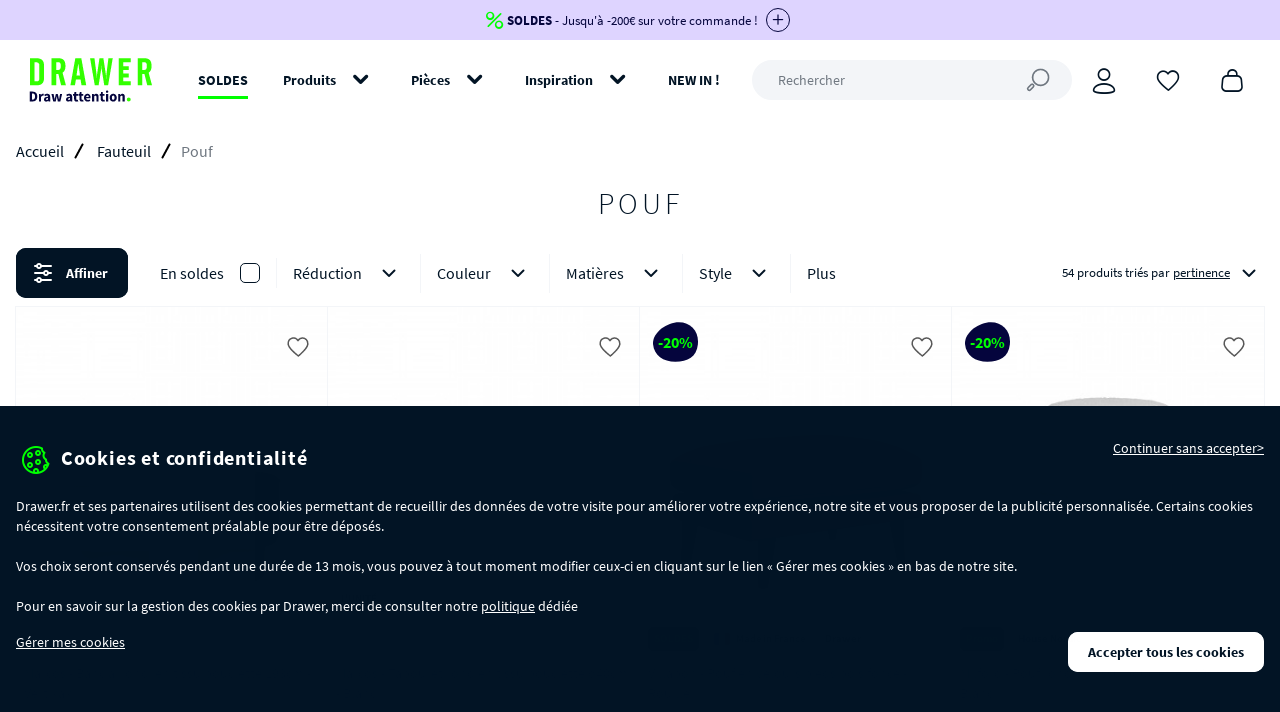

--- FILE ---
content_type: text/html; charset=utf-8
request_url: https://www.drawer.fr/187-pouf
body_size: 43376
content:
<!doctype html>
<html prefix="og: http://ogp.me/ns# fb: http://ogp.me/ns/fb# website: http://ogp.me/ns/website#" lang="fr-fr">

    <head>
    <meta charset="utf-8" />
                                <title>Soldes Pouf Design, carré ou rond, en velours ou en tissu by Drawer</title>

            <meta name="description" content="Découvrez la gamme de poufs de Drawer ! Plus moderne et plus pratique qu’un fauteuil, le pouf s’illustre comme une réelle tendance à ne surtout pas manquer !">
    
    <meta name="robots" content="index, follow">
    <meta name="viewport" content="width=device-width, initial-scale=1, maximum-scale=5">

            <link rel="canonical" href="https://www.drawer.fr/187-pouf">
                    <link rel="next" href="https://www.drawer.fr/187-pouf?p=2">
    
    <link rel="preload" href="https://www.drawer.fr/themes/drawer/build/fonts/icons.woff2" as="font" type="font/woff2" crossorigin="anonymous">
    <link rel="preload" href="https://www.drawer.fr/themes/drawer/build/fonts/SourceSansPro-Bold.woff2" as="font" type="font/woff2" crossorigin="anonymous">
    <link rel="preload" href="https://www.drawer.fr/themes/drawer/build/fonts/SourceSansPro-Light.woff2" as="font" type="font/woff2" crossorigin="anonymous">
    <link rel="preload" href="https://www.drawer.fr/themes/drawer/build/fonts/SourceSansPro-Regular.woff2" as="font" type="font/woff2" crossorigin="anonymous">

    

    

    

    
    <link rel="stylesheet" href="https://www.drawer.fr/themes/drawer/build/css/index.css?id=f70a1f58f2ecd06b5c8b">
    <link rel="stylesheet" href="https://www.drawer.fr/themes/drawer/build/css/vendor.css?id=8495fb2ac7fea428b800">

            <style type="text/css">
            :root { --flash-sale-fg-color: #05053D; --flash-sale-bg-color: #DED4FF; }
        </style>
    
    <script type="application/ld+json">
{
    "@context" : "http://schema.org",
    "@type" : "Organization",
    "name" : "Drawer",
    "url" : "https://www.drawer.fr/",
    "logo" : {
        "@type":"ImageObject",
        "url":"https://www.drawer.fr/themes/drawer/build/img/drawer.svg"
    }
}
</script>
<script type="application/ld+json">
{
    "@context":"http://schema.org",
    "@type":"WebPage",
    "isPartOf": {
        "@type":"WebSite",
        "url":  "https://www.drawer.fr/",
        "name": "Drawer"
    },
    "name": "Pouf Design, carré ou rond, en velours ou en tissu by Drawer",
    "url":  "https://www.drawer.fr/"
}
</script>

                    <script type="application/ld+json">
        {
        "@context":"https://schema.org",
        "@type":"Product",
                "aggregateRating":{
                "@type":"AggregateRating",
                "ratingValue": 4.5,
                "ratingCount": 48,
                "bestRating": 5,
                "worstRating": 1
        },
                "category" : "Pouf",
        "offers" : {
                "@type": "AggregateOffer",
                "highPrice": 564.5,
                "lowPrice": 19.37,
                "priceCurrency": "EUR"
        },
        "name":  "Pouf",
                    "image": "https://www.drawer.fr/48591-home_default/pouf-toile-cube-hk-living.jpg",
                "url": "https://www.drawer.fr/187-pouf"
        }
        </script>
    


</head>


    <body id="category" class="category">
        <section class="sidebar sidebar--right sidebar-cart sidebar-cart--banner" data-fv:event="cart.sidebar.dismiss@click" data-sidebar-cart>
    <div class="sidebar__outer sidebar-cart__outer">
        <meta name="sidebar-cart-current">

        <div class="sidebar__header">
            <a href="#" class="sidebar__close" aria-label="Continuer mon shopping" data-fv:event="cart.sidebar.close@click" data-gadl-id="sidebar-cart-continue">
                <span>Continuer mon shopping</span>
                <i class="icon icon--close icon--inline-block"></i>
            </a>
        </div>

        <div class="sidebar__header sidebar-cart__header">
            <span class="sidebar-cart__header-icon">
                <i class="icon icon--cart icon--ml"></i>
            </span>

            <span class="sidebar-cart__header-title">
                Cet article a bien été ajouté à votre panier
            </span>
        </div>

        <div class="sidebar__inner sidebar-cart__inner">
            <div class="sidebar-cart__action">
                <a href="https://www.drawer.fr/commande" class="btn btn--secondary btn--block btn--full btn--ripple js-ripple" data-gadl-id="sidebar-cart-cart">
                    Voir mon panier
                </a>
            </div>
        </div>

        <div class="sidebar-cart__crossselling">
            <div data-fv:view="cart.sidebar.crossselling@cart:crossselling">
                
            </div>
        </div>
    </div>
</section>


                            <aside class="top-banner js-banner">
        <div class="top-banner__wrapper js-top-banner" data-gadl-id="top-banner">
            <div class="">
                <div class="">
                                            <div class="top-banner__inner js-banner-inner "
                            style="background-color: #DED4FF">
                            <div class="container-xl">
                                                                    <a href="https://www.drawer.fr/103075-soldes" class="top-banner__link" style="color: #05053D">
                                                                    <div class="top-banner__content js-banner-content">
                                                                                    <i class="icon icon--percentage top-banner__icon"></i>
                                        
                                                                                    <span style="color: #05053D">
                                                <strong>SOLDES</strong> - Jusqu'à -200€ sur votre commande !
                                            </span>
                                        
                                                                                    <span class="top-banner__toggler top-banner__toggler--active js-banner-plus">
                                                <i class="top-banner__toggle icon icon--plus icon--md"
                                                style="color: #05053D; border-color: #05053D"></i>
                                            </span>
                                            <span class="top-banner__toggler js-banner-minus">
                                                <i class="top-banner__toggle icon icon--minus icon--md"
                                                style="color: #05053D; border-color: #05053D"></i>
                                            </span>
                                                                            </div>
                                                                            <div class="top-banner__dropdown js-banner-dropdown" style="color: #05053D">
                                            -30€ dès 249€ avec le code : <strong>SOLDES30</strong><br />-50€ dès 450€ avec le code : <strong>SOLDES50</strong><br />-100€ dès 750€ avec le code : <strong>SOLDES100</strong><br />-200€ dès 1200€ avec le code : <strong>SOLDES200<br /></strong><span style="font-size:8pt;"><em>-voir conditions en bas de page-</em></span>
                                        </div>
                                                                                                        </a>
                                                            </div>
                        </div>
                                    </div>
            </div>
        </div>
    </aside>


<aside class="notification__placeholder notification__placeholder--top-banner"
    data-fv:view="notification@notification:trigger">
    
</aside>

<div
    class="js-header header header--banner">
    <div class="container-xl">
        <div class="header__wrapper">
                        <div class="header__logo">
                <a href="https://www.drawer.fr/" title="Drawer">
                    <picture>
                        <img src="https://www.drawer.fr/themes/drawer/build/img/drawer.svg?v2" alt="Drawer - Meuble design, Mobilier design" width="150"
                            height="80" />
                    </picture>
                </a>
            </div>

            <nav class="header__nav" role="navigation">
    <ul class="header__nav-items">
                                    <li class="header__nav-item">
                    <a  class="header__nav-link header__nav-link--black-friday"
                        href="https://www.drawer.fr/103075-soldes"
                        data-gadl-id="header-menu"
                        data-gadl-vars="{&quot;eventLab&quot;:&quot;https:\/\/www.drawer.fr\/103075-soldes&quot;}"
                    >
                        SOLDES
                    </a>
                </li>
                                                <li class="header__nav-item" aria-haspopup>
                    <a  class="header__nav-link"
                        data-navigation-trigger
                        data-navigation-href="produits"
                        href="/2-produits"
                        data-gadl-id="header-menu"
                        data-gadl-vars="{&quot;eventLab&quot;:&quot;\/2-produits&quot;}"
                    >
                        Produits
                    </a>
                </li>
                                                <li class="header__nav-item" aria-haspopup>
                    <a  class="header__nav-link"
                        data-navigation-trigger
                        data-navigation-href="pieces"
                        href="#"
                        data-gadl-id="header-menu"
                        data-gadl-vars="{&quot;eventLab&quot;:&quot;#&quot;}"
                    >
                        Pièces
                    </a>
                </li>
                                                <li class="header__nav-item" aria-haspopup>
                    <a  class="header__nav-link"
                        data-navigation-trigger
                        data-navigation-href="inspiration"
                        href=""
                        data-gadl-id="header-menu"
                        data-gadl-vars="{&quot;eventLab&quot;:&quot;&quot;}"
                    >
                        Inspiration
                    </a>
                </li>
                                                <li class="header__nav-item">
                    <a  class="header__nav-link"
                        href="/nouveaux-produits"
                        data-gadl-id="header-menu"
                        data-gadl-vars="{&quot;eventLab&quot;:&quot;\/nouveaux-produits&quot;}"
                    >
                        NEW IN !
                    </a>
                </li>
                        </ul>
</nav>


            <form method="get" action="//www.drawer.fr/recherche"
                class="header__search-form" data-gadl-id="header-search">
                <input type="text" name="search_query" class="header__search js-header-search" placeholder="Rechercher"
                    value=""
                    aria-label="Rechercher" data-fv:event="search.open@click"
                    data-cs-override-id="full_site_moteur_de_recherche_interne">
            </form>

            <ul class="header__aside">
                <li class="header__aside-search">
                    <span data-href="#" class="header__aside-link" aria-label="Rechercher"
                        data-fv:event="search.open@click" data-gadl-id="header-search">
                        <i class="icon icon--search"></i>
                    </span>
                </li>

                <li class="header__aside-user" data-gadl-id="header-customer">
                    <span data-href="https://www.drawer.fr/mon-compte" class="header__aside-link"
                        aria-label="Connexion" data-fv:event="user.header.update@fv:dynamic-data">
                        <i class="icon icon--user"></i>
                    </span>
                </li>

                <li data-gadl-id="header-wishlist">
                    <span data-href="https://www.drawer.fr/module/blockwishlist/mywishlist"
                        class="js-wishlist header__aside-link" aria-label="Coups de cœur"
                        data-fv:event="wishlist.header.update@fv:wishlist:update">
                        <i class="icon icon--heart-empty"></i>
                    </span>
                    </i>

                <li data-gadl-id="header-cart">
                    <span data-href="https://www.drawer.fr/commande" class="js-cart header__aside-link"
                        aria-label="Panier" data-fv:event="cart.header.update@fv:cart:update">
                        <i class="icon icon--cart"></i>
                    </span>
                </li>

                <li class="header__aside-menu">
                    <a href="#" class="js-menu header__aside-link" aria-label="Menu" data-navigation-trigger>
                        <i class="icon icon--menu"></i>
                    </a>
                </li>
            </ul>
        </div>
    </div>
</div>

<section class="navigation" data-navigation>
    <div class="navigation__outer navigation__level js-navigation-level">

        <div class="navigation__header">
            <a href="#" class="navigation__close" aria-label="Fermer" data-navigation-close>
                Fermer
                <i class="navigation__close-icon icon icon--close icon--inline-block"></i>
            </a>
        </div>

        <div class="navigation__inner js-navigation-scrollable">
            <div class="navigation__root">
                <ul class="navigation__menu">
                                                                                                                    <li>
                                <a href="https://www.drawer.fr/103075-soldes" class="navigation__menu-item" data-gadl-id="menu-link" data-gadl-vars="{&quot;link&quot;:&quot;https:\/\/www.drawer.fr\/103075-soldes&quot;}">
                                    SOLDES
                                </a>
                            </li>
                                                                                                <li aria-haspopup="true">
                                <span class="navigation__menu-item js-menu-item" data-navigation-target="produits">Produits</span>

                                <div class="navigation__nesting navigation__level js-navigation-level">
                                    <div class="navigation__header">
                                        <a href="#" class="navigation__back" aria-label="Retour" data-navigation-back data-gadl-id="menu-back">
                                            <i class="icon icon--arrow-left icon--inline-block"></i>
                                        </a>

                                        <a href="#" class="navigation__close" aria-label="Fermer" data-navigation-close>
                                            Fermer <i class="navigation__close-icon icon icon--close icon--inline-block"></i>
                                        </a>
                                    </div>

                                    <div class="navigation__inner js-navigation-scrollable">
                                        <span class="navigation__nesting-title">Produits</span>

                                                                                    <ul class="navigation__menu">
                                                                                                                                                                                                                                                        
                                                                                                            <li aria-haspopup="true">
                                                            <a  href="https://www.drawer.fr/103075-soldes"
                                                                class="navigation__menu-item js-menu-item"
                                                                data-gadl-id="menu-product"
                                                                data-gadl-vars="{&quot;name&quot;:&quot;TOUTE LA S\u00c9LECTION SOLDES&quot;}"
                                                            >
                                                                TOUTE LA SÉLECTION SOLDES
                                                            </a>

                                                            <div class="navigation__nesting navigation__level js-navigation-level">
                                                                <div class="navigation__header">
                                                                    <a href="#" class="navigation__back" aria-label="Retour" data-navigation-back data-gadl-id="menu-back">
                                                                        <i class="icon icon--arrow-left icon--inline-block"></i>
                                                                    </a>

                                                                    <a href="#" class="navigation__close" aria-label="Fermer" data-navigation-close>
                                                                        Fermer <i class="navigation__close-icon icon icon--close icon--inline-block"></i>
                                                                    </a>
                                                                </div>

                                                                <div class="navigation__inner js-navigation-scrollable">
                                                                    <a  href="https://www.drawer.fr/103075-soldes"
                                                                        class="navigation__nesting-title"
                                                                        data-gadl-id="menu-product"
                                                                        data-gadl-vars="{&quot;link&quot;:&quot;https:\/\/www.drawer.fr\/103075-soldes&quot;,&quot;name&quot;:&quot;TOUTE LA S\u00c9LECTION SOLDES&quot;}"
                                                                    >
                                                                        TOUTE LA SÉLECTION SOLDES
                                                                    </a>

                                                                    <ul class="navigation__menu">
                                                                                                                                                                                                                                                                                                    <li>
                                                                                <a  href="https://www.drawer.fr/103123-soldes-table"
                                                                                    class="navigation__menu-item"
                                                                                    data-gadl-id="menu-product-category"
                                                                                    data-gadl-vars="{&quot;link&quot;:&quot;https:\/\/www.drawer.fr\/103123-soldes-table&quot;,&quot;name&quot;:&quot;Soldes : les tables&quot;}"
                                                                                >
                                                                                    Soldes : les tables
                                                                                </a>
                                                                            </li>
                                                                                                                                                    <li>
                                                                                <a  href="https://www.drawer.fr/103121-soldes-canape"
                                                                                    class="navigation__menu-item"
                                                                                    data-gadl-id="menu-product-category"
                                                                                    data-gadl-vars="{&quot;link&quot;:&quot;https:\/\/www.drawer.fr\/103121-soldes-canape&quot;,&quot;name&quot;:&quot;Soldes : les canap\u00e9s&quot;}"
                                                                                >
                                                                                    Soldes : les canapés
                                                                                </a>
                                                                            </li>
                                                                                                                                                    <li>
                                                                                <a  href="https://www.drawer.fr/103122-soldes-chaise"
                                                                                    class="navigation__menu-item"
                                                                                    data-gadl-id="menu-product-category"
                                                                                    data-gadl-vars="{&quot;link&quot;:&quot;https:\/\/www.drawer.fr\/103122-soldes-chaise&quot;,&quot;name&quot;:&quot;Soldes : les chaises&quot;}"
                                                                                >
                                                                                    Soldes : les chaises
                                                                                </a>
                                                                            </li>
                                                                                                                                                    <li>
                                                                                <a  href="https://www.drawer.fr/103124-soldes-meuble-de-rangement"
                                                                                    class="navigation__menu-item"
                                                                                    data-gadl-id="menu-product-category"
                                                                                    data-gadl-vars="{&quot;link&quot;:&quot;https:\/\/www.drawer.fr\/103124-soldes-meuble-de-rangement&quot;,&quot;name&quot;:&quot;Soldes : les meubles de rangement&quot;}"
                                                                                >
                                                                                    Soldes : les meubles de rangement
                                                                                </a>
                                                                            </li>
                                                                                                                                                    <li>
                                                                                <a  href="https://www.drawer.fr/103866-soldes-tabouret"
                                                                                    class="navigation__menu-item"
                                                                                    data-gadl-id="menu-product-category"
                                                                                    data-gadl-vars="{&quot;link&quot;:&quot;https:\/\/www.drawer.fr\/103866-soldes-tabouret&quot;,&quot;name&quot;:&quot;Soldes : les tabourets&quot;}"
                                                                                >
                                                                                    Soldes : les tabourets
                                                                                </a>
                                                                            </li>
                                                                                                                                                    <li>
                                                                                <a  href="https://www.drawer.fr/103865-soldes-fauteuil"
                                                                                    class="navigation__menu-item"
                                                                                    data-gadl-id="menu-product-category"
                                                                                    data-gadl-vars="{&quot;link&quot;:&quot;https:\/\/www.drawer.fr\/103865-soldes-fauteuil&quot;,&quot;name&quot;:&quot;Soldes : les fauteuils&quot;}"
                                                                                >
                                                                                    Soldes : les fauteuils
                                                                                </a>
                                                                            </li>
                                                                                                                                                    <li>
                                                                                <a  href="https://www.drawer.fr/103222-soldes-lit-chambre-a-coucher"
                                                                                    class="navigation__menu-item"
                                                                                    data-gadl-id="menu-product-category"
                                                                                    data-gadl-vars="{&quot;link&quot;:&quot;https:\/\/www.drawer.fr\/103222-soldes-lit-chambre-a-coucher&quot;,&quot;name&quot;:&quot;Soldes : les lits et la chambre&quot;}"
                                                                                >
                                                                                    Soldes : les lits et la chambre
                                                                                </a>
                                                                            </li>
                                                                                                                                                    <li>
                                                                                <a  href="https://www.drawer.fr/104328-soldes-tapis"
                                                                                    class="navigation__menu-item"
                                                                                    data-gadl-id="menu-product-category"
                                                                                    data-gadl-vars="{&quot;link&quot;:&quot;https:\/\/www.drawer.fr\/104328-soldes-tapis&quot;,&quot;name&quot;:&quot;Soldes : les tapis&quot;}"
                                                                                >
                                                                                    Soldes : les tapis
                                                                                </a>
                                                                            </li>
                                                                                                                                                    <li>
                                                                                <a  href="https://www.drawer.fr/103126-soldes-deco-design"
                                                                                    class="navigation__menu-item"
                                                                                    data-gadl-id="menu-product-category"
                                                                                    data-gadl-vars="{&quot;link&quot;:&quot;https:\/\/www.drawer.fr\/103126-soldes-deco-design&quot;,&quot;name&quot;:&quot;Soldes : la d\u00e9co design&quot;}"
                                                                                >
                                                                                    Soldes : la déco design
                                                                                </a>
                                                                            </li>
                                                                                                                                                    <li>
                                                                                <a  href="https://www.drawer.fr/103127-soldes-jardin"
                                                                                    class="navigation__menu-item"
                                                                                    data-gadl-id="menu-product-category"
                                                                                    data-gadl-vars="{&quot;link&quot;:&quot;https:\/\/www.drawer.fr\/103127-soldes-jardin&quot;,&quot;name&quot;:&quot;Soldes : le mobilier de jardin&quot;}"
                                                                                >
                                                                                    Soldes : le mobilier de jardin
                                                                                </a>
                                                                            </li>
                                                                                                                                                    <li>
                                                                                <a  href="https://www.drawer.fr/103125-soldes-luminaire"
                                                                                    class="navigation__menu-item"
                                                                                    data-gadl-id="menu-product-category"
                                                                                    data-gadl-vars="{&quot;link&quot;:&quot;https:\/\/www.drawer.fr\/103125-soldes-luminaire&quot;,&quot;name&quot;:&quot;Soldes : les luminaires&quot;}"
                                                                                >
                                                                                    Soldes : les luminaires
                                                                                </a>
                                                                            </li>
                                                                                                                                                    <li>
                                                                                <a  href="https://www.drawer.fr/103920-soldes-meuble-enfant"
                                                                                    class="navigation__menu-item"
                                                                                    data-gadl-id="menu-product-category"
                                                                                    data-gadl-vars="{&quot;link&quot;:&quot;https:\/\/www.drawer.fr\/103920-soldes-meuble-enfant&quot;,&quot;name&quot;:&quot;Soldes : les meubles enfant&quot;}"
                                                                                >
                                                                                    Soldes : les meubles enfant
                                                                                </a>
                                                                            </li>
                                                                        
                                                                                                                                                    <li>
                                                                                <div class="navigation__menu-separator">&nbsp;</div>
                                                                            </li>
                                                                        
                                                                                                                                                                                                                                                                                                    <li>
                                                                                <span data-href="https://www.drawer.fr/103075-soldes" class="navigation__menu-item navigation__menu-item--bottom-link">
                                                                                    Toute la sélection soldes
                                                                                </span>
                                                                            </li>
                                                                                                                                            </ul>
                                                                </div>
                                                            </div>
                                                        </li>
                                                                                                                                                        
                                                                                                            <li aria-haspopup="true">
                                                            <a  href="https://www.drawer.fr/200-table"
                                                                class="navigation__menu-item js-menu-item"
                                                                data-gadl-id="menu-product"
                                                                data-gadl-vars="{&quot;name&quot;:&quot;Table&quot;}"
                                                            >
                                                                Table
                                                            </a>

                                                            <div class="navigation__nesting navigation__level js-navigation-level">
                                                                <div class="navigation__header">
                                                                    <a href="#" class="navigation__back" aria-label="Retour" data-navigation-back data-gadl-id="menu-back">
                                                                        <i class="icon icon--arrow-left icon--inline-block"></i>
                                                                    </a>

                                                                    <a href="#" class="navigation__close" aria-label="Fermer" data-navigation-close>
                                                                        Fermer <i class="navigation__close-icon icon icon--close icon--inline-block"></i>
                                                                    </a>
                                                                </div>

                                                                <div class="navigation__inner js-navigation-scrollable">
                                                                    <a  href="https://www.drawer.fr/200-table"
                                                                        class="navigation__nesting-title"
                                                                        data-gadl-id="menu-product"
                                                                        data-gadl-vars="{&quot;link&quot;:&quot;https:\/\/www.drawer.fr\/200-table&quot;,&quot;name&quot;:&quot;Table&quot;}"
                                                                    >
                                                                        Table
                                                                    </a>

                                                                    <ul class="navigation__menu">
                                                                                                                                                                                                                                                                                                    <li>
                                                                                <a  href="https://www.drawer.fr/201-table-design"
                                                                                    class="navigation__menu-item"
                                                                                    data-gadl-id="menu-product-category"
                                                                                    data-gadl-vars="{&quot;link&quot;:&quot;https:\/\/www.drawer.fr\/201-table-design&quot;,&quot;name&quot;:&quot;Table \u00e0 manger&quot;}"
                                                                                >
                                                                                    Table à manger
                                                                                </a>
                                                                            </li>
                                                                                                                                                    <li>
                                                                                <a  href="https://www.drawer.fr/203-table-basse"
                                                                                    class="navigation__menu-item"
                                                                                    data-gadl-id="menu-product-category"
                                                                                    data-gadl-vars="{&quot;link&quot;:&quot;https:\/\/www.drawer.fr\/203-table-basse&quot;,&quot;name&quot;:&quot;Table basse&quot;}"
                                                                                >
                                                                                    Table basse
                                                                                </a>
                                                                            </li>
                                                                                                                                                    <li>
                                                                                <a  href="https://www.drawer.fr/103130-table-d-appoint-design"
                                                                                    class="navigation__menu-item"
                                                                                    data-gadl-id="menu-product-category"
                                                                                    data-gadl-vars="{&quot;link&quot;:&quot;https:\/\/www.drawer.fr\/103130-table-d-appoint-design&quot;,&quot;name&quot;:&quot;Table d&#039;appoint&quot;}"
                                                                                >
                                                                                    Table d&#039;appoint
                                                                                </a>
                                                                            </li>
                                                                                                                                                    <li>
                                                                                <a  href="https://www.drawer.fr/103063-table-console"
                                                                                    class="navigation__menu-item"
                                                                                    data-gadl-id="menu-product-category"
                                                                                    data-gadl-vars="{&quot;link&quot;:&quot;https:\/\/www.drawer.fr\/103063-table-console&quot;,&quot;name&quot;:&quot;Table console&quot;}"
                                                                                >
                                                                                    Table console
                                                                                </a>
                                                                            </li>
                                                                                                                                                    <li>
                                                                                <a  href="https://www.drawer.fr/204-table-de-bureau"
                                                                                    class="navigation__menu-item"
                                                                                    data-gadl-id="menu-product-category"
                                                                                    data-gadl-vars="{&quot;link&quot;:&quot;https:\/\/www.drawer.fr\/204-table-de-bureau&quot;,&quot;name&quot;:&quot;Table de bureau&quot;}"
                                                                                >
                                                                                    Table de bureau
                                                                                </a>
                                                                            </li>
                                                                                                                                                    <li>
                                                                                <a  href="https://www.drawer.fr/205-table-bar"
                                                                                    class="navigation__menu-item"
                                                                                    data-gadl-id="menu-product-category"
                                                                                    data-gadl-vars="{&quot;link&quot;:&quot;https:\/\/www.drawer.fr\/205-table-bar&quot;,&quot;name&quot;:&quot;Table bar&quot;}"
                                                                                >
                                                                                    Table bar
                                                                                </a>
                                                                            </li>
                                                                                                                                                    <li>
                                                                                <a  href="https://www.drawer.fr/103654-table-bistrot"
                                                                                    class="navigation__menu-item"
                                                                                    data-gadl-id="menu-product-category"
                                                                                    data-gadl-vars="{&quot;link&quot;:&quot;https:\/\/www.drawer.fr\/103654-table-bistrot&quot;,&quot;name&quot;:&quot;Table bistrot&quot;}"
                                                                                >
                                                                                    Table bistrot
                                                                                </a>
                                                                            </li>
                                                                                                                                                    <li>
                                                                                <a  href="https://www.drawer.fr/103524-sellette"
                                                                                    class="navigation__menu-item"
                                                                                    data-gadl-id="menu-product-category"
                                                                                    data-gadl-vars="{&quot;link&quot;:&quot;https:\/\/www.drawer.fr\/103524-sellette&quot;,&quot;name&quot;:&quot;Sellette&quot;}"
                                                                                >
                                                                                    Sellette
                                                                                </a>
                                                                            </li>
                                                                                                                                                    <li>
                                                                                <a  href="https://www.drawer.fr/103525-bout-de-canape"
                                                                                    class="navigation__menu-item"
                                                                                    data-gadl-id="menu-product-category"
                                                                                    data-gadl-vars="{&quot;link&quot;:&quot;https:\/\/www.drawer.fr\/103525-bout-de-canape&quot;,&quot;name&quot;:&quot;Bout de canap\u00e9&quot;}"
                                                                                >
                                                                                    Bout de canapé
                                                                                </a>
                                                                            </li>
                                                                                                                                                    <li>
                                                                                <a  href="https://www.drawer.fr/103568-coiffeuse"
                                                                                    class="navigation__menu-item"
                                                                                    data-gadl-id="menu-product-category"
                                                                                    data-gadl-vars="{&quot;link&quot;:&quot;https:\/\/www.drawer.fr\/103568-coiffeuse&quot;,&quot;name&quot;:&quot;Coiffeuse&quot;}"
                                                                                >
                                                                                    Coiffeuse
                                                                                </a>
                                                                            </li>
                                                                        
                                                                                                                                                    <li>
                                                                                <div class="navigation__menu-separator">&nbsp;</div>
                                                                            </li>
                                                                        
                                                                                                                                                                                                                                                                                                        <li>
                                                                                <a  href="/103123-soldes-table"
                                                                                    class="navigation__menu-item  "
                                                                                    data-gadl-id="menu-product-category"
                                                                                    data-gadl-vars="{&quot;link&quot;:&quot;\/103123-soldes-table&quot;,&quot;name&quot;:&quot;Soldes : Jusqu&#039;\u00e0 -50% sur les tables&quot;}"
                                                                                >
                                                                                    <span>Soldes : Jusqu&#039;à -50% sur les tables</span>
                                                                                </a>
                                                                            </li>
                                                                                                                                                                                                                                                                                                        <li>
                                                                                <span data-href="https://www.drawer.fr/200-table" class="navigation__menu-item navigation__menu-item--bottom-link">
                                                                                    Toutes les tables
                                                                                </span>
                                                                            </li>
                                                                                                                                            </ul>
                                                                </div>
                                                            </div>
                                                        </li>
                                                                                                                                                        
                                                                                                            <li aria-haspopup="true">
                                                            <a  href="https://www.drawer.fr/182-canape"
                                                                class="navigation__menu-item js-menu-item"
                                                                data-gadl-id="menu-product"
                                                                data-gadl-vars="{&quot;name&quot;:&quot;Canap\u00e9&quot;}"
                                                            >
                                                                Canapé
                                                            </a>

                                                            <div class="navigation__nesting navigation__level js-navigation-level">
                                                                <div class="navigation__header">
                                                                    <a href="#" class="navigation__back" aria-label="Retour" data-navigation-back data-gadl-id="menu-back">
                                                                        <i class="icon icon--arrow-left icon--inline-block"></i>
                                                                    </a>

                                                                    <a href="#" class="navigation__close" aria-label="Fermer" data-navigation-close>
                                                                        Fermer <i class="navigation__close-icon icon icon--close icon--inline-block"></i>
                                                                    </a>
                                                                </div>

                                                                <div class="navigation__inner js-navigation-scrollable">
                                                                    <a  href="https://www.drawer.fr/182-canape"
                                                                        class="navigation__nesting-title"
                                                                        data-gadl-id="menu-product"
                                                                        data-gadl-vars="{&quot;link&quot;:&quot;https:\/\/www.drawer.fr\/182-canape&quot;,&quot;name&quot;:&quot;Canap\u00e9&quot;}"
                                                                    >
                                                                        Canapé
                                                                    </a>

                                                                    <ul class="navigation__menu">
                                                                                                                                                                                                                                                                                                    <li>
                                                                                <a  href="https://www.drawer.fr/184-canape-convertible"
                                                                                    class="navigation__menu-item"
                                                                                    data-gadl-id="menu-product-category"
                                                                                    data-gadl-vars="{&quot;link&quot;:&quot;https:\/\/www.drawer.fr\/184-canape-convertible&quot;,&quot;name&quot;:&quot;Canap\u00e9 convertible&quot;}"
                                                                                >
                                                                                    Canapé convertible
                                                                                </a>
                                                                            </li>
                                                                                                                                                    <li>
                                                                                <a  href="https://www.drawer.fr/183-canape-droit"
                                                                                    class="navigation__menu-item"
                                                                                    data-gadl-id="menu-product-category"
                                                                                    data-gadl-vars="{&quot;link&quot;:&quot;https:\/\/www.drawer.fr\/183-canape-droit&quot;,&quot;name&quot;:&quot;Canap\u00e9 droit &quot;}"
                                                                                >
                                                                                    Canapé droit 
                                                                                </a>
                                                                            </li>
                                                                                                                                                    <li>
                                                                                <a  href="https://www.drawer.fr/103212-canape-d-angle"
                                                                                    class="navigation__menu-item"
                                                                                    data-gadl-id="menu-product-category"
                                                                                    data-gadl-vars="{&quot;link&quot;:&quot;https:\/\/www.drawer.fr\/103212-canape-d-angle&quot;,&quot;name&quot;:&quot;Canap\u00e9 d&#039;angle&quot;}"
                                                                                >
                                                                                    Canapé d&#039;angle
                                                                                </a>
                                                                            </li>
                                                                                                                                                    <li>
                                                                                <a  href="https://www.drawer.fr/103943-canape-angle-convertible"
                                                                                    class="navigation__menu-item"
                                                                                    data-gadl-id="menu-product-category"
                                                                                    data-gadl-vars="{&quot;link&quot;:&quot;https:\/\/www.drawer.fr\/103943-canape-angle-convertible&quot;,&quot;name&quot;:&quot;Canap\u00e9 d&#039;angle convertible&quot;}"
                                                                                >
                                                                                    Canapé d&#039;angle convertible
                                                                                </a>
                                                                            </li>
                                                                                                                                                    <li>
                                                                                <a  href="https://www.drawer.fr/103944-canape-modulable"
                                                                                    class="navigation__menu-item"
                                                                                    data-gadl-id="menu-product-category"
                                                                                    data-gadl-vars="{&quot;link&quot;:&quot;https:\/\/www.drawer.fr\/103944-canape-modulable&quot;,&quot;name&quot;:&quot;Canap\u00e9 modulable&quot;}"
                                                                                >
                                                                                    Canapé modulable
                                                                                </a>
                                                                            </li>
                                                                                                                                                    <li>
                                                                                <a  href="https://www.drawer.fr/103565-meridienne-design"
                                                                                    class="navigation__menu-item"
                                                                                    data-gadl-id="menu-product-category"
                                                                                    data-gadl-vars="{&quot;link&quot;:&quot;https:\/\/www.drawer.fr\/103565-meridienne-design&quot;,&quot;name&quot;:&quot;M\u00e9ridienne&quot;}"
                                                                                >
                                                                                    Méridienne
                                                                                </a>
                                                                            </li>
                                                                                                                                                    <li>
                                                                                <a  href="https://www.drawer.fr/103839-banquette"
                                                                                    class="navigation__menu-item"
                                                                                    data-gadl-id="menu-product-category"
                                                                                    data-gadl-vars="{&quot;link&quot;:&quot;https:\/\/www.drawer.fr\/103839-banquette&quot;,&quot;name&quot;:&quot;Banquette&quot;}"
                                                                                >
                                                                                    Banquette
                                                                                </a>
                                                                            </li>
                                                                        
                                                                                                                                                    <li>
                                                                                <div class="navigation__menu-separator">&nbsp;</div>
                                                                            </li>
                                                                        
                                                                                                                                                                                                                                                                                                        <li>
                                                                                <a  href="/103121-soldes-canape"
                                                                                    class="navigation__menu-item  "
                                                                                    data-gadl-id="menu-product-category"
                                                                                    data-gadl-vars="{&quot;link&quot;:&quot;\/103121-soldes-canape&quot;,&quot;name&quot;:&quot;Soldes : Jusqu&#039;\u00e0 -60% sur les canap\u00e9s&quot;}"
                                                                                >
                                                                                    <span>Soldes : Jusqu&#039;à -60% sur les canapés</span>
                                                                                </a>
                                                                            </li>
                                                                                                                                                        <li>
                                                                                <a  href="/iconiques/collection-villabon"
                                                                                    class="navigation__menu-item  "
                                                                                    data-gadl-id="menu-product-category"
                                                                                    data-gadl-vars="{&quot;link&quot;:&quot;\/iconiques\/collection-villabon&quot;,&quot;name&quot;:&quot;La collection Villabon&quot;}"
                                                                                >
                                                                                    <span>La collection Villabon</span>
                                                                                </a>
                                                                            </li>
                                                                                                                                                        <li>
                                                                                <a  href="/iconiques/collection-noor"
                                                                                    class="navigation__menu-item  "
                                                                                    data-gadl-id="menu-product-category"
                                                                                    data-gadl-vars="{&quot;link&quot;:&quot;\/iconiques\/collection-noor&quot;,&quot;name&quot;:&quot;La collection Noor&quot;}"
                                                                                >
                                                                                    <span>La collection Noor</span>
                                                                                </a>
                                                                            </li>
                                                                                                                                                        <li>
                                                                                <a  href="/103691-canape-made-in-france"
                                                                                    class="navigation__menu-item  "
                                                                                    data-gadl-id="menu-product-category"
                                                                                    data-gadl-vars="{&quot;link&quot;:&quot;\/103691-canape-made-in-france&quot;,&quot;name&quot;:&quot;Canap\u00e9s Made In France&quot;}"
                                                                                >
                                                                                    <span>Canapés Made In France</span>
                                                                                </a>
                                                                            </li>
                                                                                                                                                        <li>
                                                                                <a  href="/182-canape?category=182&amp;original_category=182&amp;in_stock=true"
                                                                                    class="navigation__menu-item  "
                                                                                    data-gadl-id="menu-product-category"
                                                                                    data-gadl-vars="{&quot;link&quot;:&quot;\/182-canape?category=182&amp;original_category=182&amp;in_stock=true&quot;,&quot;name&quot;:&quot;Canap\u00e9s en stock&quot;}"
                                                                                >
                                                                                    <span>Canapés en stock</span>
                                                                                </a>
                                                                            </li>
                                                                                                                                                                                                                                                                                                        <li>
                                                                                <span data-href="https://www.drawer.fr/182-canape" class="navigation__menu-item navigation__menu-item--bottom-link">
                                                                                    Tous les canapés
                                                                                </span>
                                                                            </li>
                                                                                                                                            </ul>
                                                                </div>
                                                            </div>
                                                        </li>
                                                                                                                                                        
                                                                                                            <li aria-haspopup="true">
                                                            <a  href="https://www.drawer.fr/194-chaise"
                                                                class="navigation__menu-item js-menu-item"
                                                                data-gadl-id="menu-product"
                                                                data-gadl-vars="{&quot;name&quot;:&quot;Chaise&quot;}"
                                                            >
                                                                Chaise
                                                            </a>

                                                            <div class="navigation__nesting navigation__level js-navigation-level">
                                                                <div class="navigation__header">
                                                                    <a href="#" class="navigation__back" aria-label="Retour" data-navigation-back data-gadl-id="menu-back">
                                                                        <i class="icon icon--arrow-left icon--inline-block"></i>
                                                                    </a>

                                                                    <a href="#" class="navigation__close" aria-label="Fermer" data-navigation-close>
                                                                        Fermer <i class="navigation__close-icon icon icon--close icon--inline-block"></i>
                                                                    </a>
                                                                </div>

                                                                <div class="navigation__inner js-navigation-scrollable">
                                                                    <a  href="https://www.drawer.fr/194-chaise"
                                                                        class="navigation__nesting-title"
                                                                        data-gadl-id="menu-product"
                                                                        data-gadl-vars="{&quot;link&quot;:&quot;https:\/\/www.drawer.fr\/194-chaise&quot;,&quot;name&quot;:&quot;Chaise&quot;}"
                                                                    >
                                                                        Chaise
                                                                    </a>

                                                                    <ul class="navigation__menu">
                                                                                                                                                                                                                                                                                                    <li>
                                                                                <a  href="https://www.drawer.fr/195-chaise-design"
                                                                                    class="navigation__menu-item"
                                                                                    data-gadl-id="menu-product-category"
                                                                                    data-gadl-vars="{&quot;link&quot;:&quot;https:\/\/www.drawer.fr\/195-chaise-design&quot;,&quot;name&quot;:&quot;Chaise design&quot;}"
                                                                                >
                                                                                    Chaise design
                                                                                </a>
                                                                            </li>
                                                                                                                                                    <li>
                                                                                <a  href="https://www.drawer.fr/103594-fauteuil-de-table"
                                                                                    class="navigation__menu-item"
                                                                                    data-gadl-id="menu-product-category"
                                                                                    data-gadl-vars="{&quot;link&quot;:&quot;https:\/\/www.drawer.fr\/103594-fauteuil-de-table&quot;,&quot;name&quot;:&quot;Fauteuil de table&quot;}"
                                                                                >
                                                                                    Fauteuil de table
                                                                                </a>
                                                                            </li>
                                                                                                                                                    <li>
                                                                                <a  href="https://www.drawer.fr/196-chaise-bureau"
                                                                                    class="navigation__menu-item"
                                                                                    data-gadl-id="menu-product-category"
                                                                                    data-gadl-vars="{&quot;link&quot;:&quot;https:\/\/www.drawer.fr\/196-chaise-bureau&quot;,&quot;name&quot;:&quot;Chaise de bureau&quot;}"
                                                                                >
                                                                                    Chaise de bureau
                                                                                </a>
                                                                            </li>
                                                                        
                                                                                                                                                    <li>
                                                                                <div class="navigation__menu-separator">&nbsp;</div>
                                                                            </li>
                                                                        
                                                                                                                                                                                                                                                                                                        <li>
                                                                                <a  href="/103122-soldes-chaise"
                                                                                    class="navigation__menu-item  "
                                                                                    data-gadl-id="menu-product-category"
                                                                                    data-gadl-vars="{&quot;link&quot;:&quot;\/103122-soldes-chaise&quot;,&quot;name&quot;:&quot;Soldes : Jusqu&#039;\u00e0 -30% sur les chaises&quot;}"
                                                                                >
                                                                                    <span>Soldes : Jusqu&#039;à -30% sur les chaises</span>
                                                                                </a>
                                                                            </li>
                                                                                                                                                                                                                                                                                                        <li>
                                                                                <span data-href="https://www.drawer.fr/194-chaise" class="navigation__menu-item navigation__menu-item--bottom-link">
                                                                                    Toutes les chaises
                                                                                </span>
                                                                            </li>
                                                                                                                                            </ul>
                                                                </div>
                                                            </div>
                                                        </li>
                                                                                                                                                        
                                                                                                            <li aria-haspopup="true">
                                                            <a  href="https://www.drawer.fr/206-meubles-rangement"
                                                                class="navigation__menu-item js-menu-item"
                                                                data-gadl-id="menu-product"
                                                                data-gadl-vars="{&quot;name&quot;:&quot;Meubles de rangement&quot;}"
                                                            >
                                                                Meubles de rangement
                                                            </a>

                                                            <div class="navigation__nesting navigation__level js-navigation-level">
                                                                <div class="navigation__header">
                                                                    <a href="#" class="navigation__back" aria-label="Retour" data-navigation-back data-gadl-id="menu-back">
                                                                        <i class="icon icon--arrow-left icon--inline-block"></i>
                                                                    </a>

                                                                    <a href="#" class="navigation__close" aria-label="Fermer" data-navigation-close>
                                                                        Fermer <i class="navigation__close-icon icon icon--close icon--inline-block"></i>
                                                                    </a>
                                                                </div>

                                                                <div class="navigation__inner js-navigation-scrollable">
                                                                    <a  href="https://www.drawer.fr/206-meubles-rangement"
                                                                        class="navigation__nesting-title"
                                                                        data-gadl-id="menu-product"
                                                                        data-gadl-vars="{&quot;link&quot;:&quot;https:\/\/www.drawer.fr\/206-meubles-rangement&quot;,&quot;name&quot;:&quot;Meubles de rangement&quot;}"
                                                                    >
                                                                        Meubles de rangement
                                                                    </a>

                                                                    <ul class="navigation__menu">
                                                                                                                                                                                                                                                                                                    <li>
                                                                                <a  href="https://www.drawer.fr/210-meuble-tv"
                                                                                    class="navigation__menu-item"
                                                                                    data-gadl-id="menu-product-category"
                                                                                    data-gadl-vars="{&quot;link&quot;:&quot;https:\/\/www.drawer.fr\/210-meuble-tv&quot;,&quot;name&quot;:&quot;Meuble TV&quot;}"
                                                                                >
                                                                                    Meuble TV
                                                                                </a>
                                                                            </li>
                                                                                                                                                    <li>
                                                                                <a  href="https://www.drawer.fr/209-buffet-design"
                                                                                    class="navigation__menu-item"
                                                                                    data-gadl-id="menu-product-category"
                                                                                    data-gadl-vars="{&quot;link&quot;:&quot;https:\/\/www.drawer.fr\/209-buffet-design&quot;,&quot;name&quot;:&quot;Buffet design&quot;}"
                                                                                >
                                                                                    Buffet design
                                                                                </a>
                                                                            </li>
                                                                                                                                                    <li>
                                                                                <a  href="https://www.drawer.fr/103652-meuble-entree"
                                                                                    class="navigation__menu-item"
                                                                                    data-gadl-id="menu-product-category"
                                                                                    data-gadl-vars="{&quot;link&quot;:&quot;https:\/\/www.drawer.fr\/103652-meuble-entree&quot;,&quot;name&quot;:&quot;Meuble d&#039;entr\u00e9e&quot;}"
                                                                                >
                                                                                    Meuble d&#039;entrée
                                                                                </a>
                                                                            </li>
                                                                                                                                                    <li>
                                                                                <a  href="https://www.drawer.fr/103145-commode"
                                                                                    class="navigation__menu-item"
                                                                                    data-gadl-id="menu-product-category"
                                                                                    data-gadl-vars="{&quot;link&quot;:&quot;https:\/\/www.drawer.fr\/103145-commode&quot;,&quot;name&quot;:&quot;Commode&quot;}"
                                                                                >
                                                                                    Commode
                                                                                </a>
                                                                            </li>
                                                                                                                                                    <li>
                                                                                <a  href="https://www.drawer.fr/103134-armoire"
                                                                                    class="navigation__menu-item"
                                                                                    data-gadl-id="menu-product-category"
                                                                                    data-gadl-vars="{&quot;link&quot;:&quot;https:\/\/www.drawer.fr\/103134-armoire&quot;,&quot;name&quot;:&quot;Armoire&quot;}"
                                                                                >
                                                                                    Armoire
                                                                                </a>
                                                                            </li>
                                                                                                                                                    <li>
                                                                                <a  href="https://www.drawer.fr/104027-bibliotheque-etagere-design"
                                                                                    class="navigation__menu-item"
                                                                                    data-gadl-id="menu-product-category"
                                                                                    data-gadl-vars="{&quot;link&quot;:&quot;https:\/\/www.drawer.fr\/104027-bibliotheque-etagere-design&quot;,&quot;name&quot;:&quot;Biblioth\u00e8que, Etag\u00e8re&quot;}"
                                                                                >
                                                                                    Bibliothèque, Etagère
                                                                                </a>
                                                                            </li>
                                                                                                                                                    <li>
                                                                                <a  href="https://www.drawer.fr/103133-vaisselier"
                                                                                    class="navigation__menu-item"
                                                                                    data-gadl-id="menu-product-category"
                                                                                    data-gadl-vars="{&quot;link&quot;:&quot;https:\/\/www.drawer.fr\/103133-vaisselier&quot;,&quot;name&quot;:&quot;Vaisselier, Vitrine&quot;}"
                                                                                >
                                                                                    Vaisselier, Vitrine
                                                                                </a>
                                                                            </li>
                                                                                                                                                    <li>
                                                                                <a  href="https://www.drawer.fr/104026-meuble-appoint-meuble-design"
                                                                                    class="navigation__menu-item"
                                                                                    data-gadl-id="menu-product-category"
                                                                                    data-gadl-vars="{&quot;link&quot;:&quot;https:\/\/www.drawer.fr\/104026-meuble-appoint-meuble-design&quot;,&quot;name&quot;:&quot;Meuble d&#039;appoint, Meuble design&quot;}"
                                                                                >
                                                                                    Meuble d&#039;appoint, Meuble design
                                                                                </a>
                                                                            </li>
                                                                        
                                                                                                                                                    <li>
                                                                                <div class="navigation__menu-separator">&nbsp;</div>
                                                                            </li>
                                                                        
                                                                                                                                                                                                                                                                                                        <li>
                                                                                <a  href="/103124-soldes-meuble-de-rangement"
                                                                                    class="navigation__menu-item  "
                                                                                    data-gadl-id="menu-product-category"
                                                                                    data-gadl-vars="{&quot;link&quot;:&quot;\/103124-soldes-meuble-de-rangement&quot;,&quot;name&quot;:&quot;Soldes : Jusqu&#039;\u00e0 -50% sur le rangement&quot;}"
                                                                                >
                                                                                    <span>Soldes : Jusqu&#039;à -50% sur le rangement</span>
                                                                                </a>
                                                                            </li>
                                                                                                                                                                                                                                                                                                        <li>
                                                                                <span data-href="https://www.drawer.fr/206-meubles-rangement" class="navigation__menu-item navigation__menu-item--bottom-link">
                                                                                    Tous les meubles de rangement
                                                                                </span>
                                                                            </li>
                                                                                                                                            </ul>
                                                                </div>
                                                            </div>
                                                        </li>
                                                                                                                                                        
                                                                                                            <li aria-haspopup="true">
                                                            <a  href="https://www.drawer.fr/103838-tabouret"
                                                                class="navigation__menu-item js-menu-item"
                                                                data-gadl-id="menu-product"
                                                                data-gadl-vars="{&quot;name&quot;:&quot;Tabouret&quot;}"
                                                            >
                                                                Tabouret
                                                            </a>

                                                            <div class="navigation__nesting navigation__level js-navigation-level">
                                                                <div class="navigation__header">
                                                                    <a href="#" class="navigation__back" aria-label="Retour" data-navigation-back data-gadl-id="menu-back">
                                                                        <i class="icon icon--arrow-left icon--inline-block"></i>
                                                                    </a>

                                                                    <a href="#" class="navigation__close" aria-label="Fermer" data-navigation-close>
                                                                        Fermer <i class="navigation__close-icon icon icon--close icon--inline-block"></i>
                                                                    </a>
                                                                </div>

                                                                <div class="navigation__inner js-navigation-scrollable">
                                                                    <a  href="https://www.drawer.fr/103838-tabouret"
                                                                        class="navigation__nesting-title"
                                                                        data-gadl-id="menu-product"
                                                                        data-gadl-vars="{&quot;link&quot;:&quot;https:\/\/www.drawer.fr\/103838-tabouret&quot;,&quot;name&quot;:&quot;Tabouret&quot;}"
                                                                    >
                                                                        Tabouret
                                                                    </a>

                                                                    <ul class="navigation__menu">
                                                                                                                                                                                                                                                                                                    <li>
                                                                                <a  href="https://www.drawer.fr/198-tabouret-bar"
                                                                                    class="navigation__menu-item"
                                                                                    data-gadl-id="menu-product-category"
                                                                                    data-gadl-vars="{&quot;link&quot;:&quot;https:\/\/www.drawer.fr\/198-tabouret-bar&quot;,&quot;name&quot;:&quot;Tabouret de bar&quot;}"
                                                                                >
                                                                                    Tabouret de bar
                                                                                </a>
                                                                            </li>
                                                                                                                                                    <li>
                                                                                <a  href="https://www.drawer.fr/197-tabouret-design"
                                                                                    class="navigation__menu-item"
                                                                                    data-gadl-id="menu-product-category"
                                                                                    data-gadl-vars="{&quot;link&quot;:&quot;https:\/\/www.drawer.fr\/197-tabouret-design&quot;,&quot;name&quot;:&quot;Tabouret design&quot;}"
                                                                                >
                                                                                    Tabouret design
                                                                                </a>
                                                                            </li>
                                                                                                                                                    <li>
                                                                                <a  href="https://www.drawer.fr/199-banc-design"
                                                                                    class="navigation__menu-item"
                                                                                    data-gadl-id="menu-product-category"
                                                                                    data-gadl-vars="{&quot;link&quot;:&quot;https:\/\/www.drawer.fr\/199-banc-design&quot;,&quot;name&quot;:&quot;Banc design&quot;}"
                                                                                >
                                                                                    Banc design
                                                                                </a>
                                                                            </li>
                                                                        
                                                                                                                                                    <li>
                                                                                <div class="navigation__menu-separator">&nbsp;</div>
                                                                            </li>
                                                                        
                                                                                                                                                                                                                                                                                                        <li>
                                                                                <a  href="/103866-soldes-tabouret"
                                                                                    class="navigation__menu-item  "
                                                                                    data-gadl-id="menu-product-category"
                                                                                    data-gadl-vars="{&quot;link&quot;:&quot;\/103866-soldes-tabouret&quot;,&quot;name&quot;:&quot;Soldes : Jusqu&#039;\u00e0 -20% sur les tabourets&quot;}"
                                                                                >
                                                                                    <span>Soldes : Jusqu&#039;à -20% sur les tabourets</span>
                                                                                </a>
                                                                            </li>
                                                                                                                                                                                                                                                                                                        <li>
                                                                                <span data-href="https://www.drawer.fr/103838-tabouret" class="navigation__menu-item navigation__menu-item--bottom-link">
                                                                                    Tous les tabourets
                                                                                </span>
                                                                            </li>
                                                                                                                                            </ul>
                                                                </div>
                                                            </div>
                                                        </li>
                                                                                                                                                        
                                                                                                            <li aria-haspopup="true">
                                                            <a  href="https://www.drawer.fr/103837-fauteuil"
                                                                class="navigation__menu-item js-menu-item"
                                                                data-gadl-id="menu-product"
                                                                data-gadl-vars="{&quot;name&quot;:&quot;Fauteuil&quot;}"
                                                            >
                                                                Fauteuil
                                                            </a>

                                                            <div class="navigation__nesting navigation__level js-navigation-level">
                                                                <div class="navigation__header">
                                                                    <a href="#" class="navigation__back" aria-label="Retour" data-navigation-back data-gadl-id="menu-back">
                                                                        <i class="icon icon--arrow-left icon--inline-block"></i>
                                                                    </a>

                                                                    <a href="#" class="navigation__close" aria-label="Fermer" data-navigation-close>
                                                                        Fermer <i class="navigation__close-icon icon icon--close icon--inline-block"></i>
                                                                    </a>
                                                                </div>

                                                                <div class="navigation__inner js-navigation-scrollable">
                                                                    <a  href="https://www.drawer.fr/103837-fauteuil"
                                                                        class="navigation__nesting-title"
                                                                        data-gadl-id="menu-product"
                                                                        data-gadl-vars="{&quot;link&quot;:&quot;https:\/\/www.drawer.fr\/103837-fauteuil&quot;,&quot;name&quot;:&quot;Fauteuil&quot;}"
                                                                    >
                                                                        Fauteuil
                                                                    </a>

                                                                    <ul class="navigation__menu">
                                                                                                                                                                                                                                                                                                    <li>
                                                                                <a  href="https://www.drawer.fr/185-fauteuil-design"
                                                                                    class="navigation__menu-item"
                                                                                    data-gadl-id="menu-product-category"
                                                                                    data-gadl-vars="{&quot;link&quot;:&quot;https:\/\/www.drawer.fr\/185-fauteuil-design&quot;,&quot;name&quot;:&quot;Fauteuil design&quot;}"
                                                                                >
                                                                                    Fauteuil design
                                                                                </a>
                                                                            </li>
                                                                                                                                                    <li>
                                                                                <a  href="https://www.drawer.fr/187-pouf"
                                                                                    class="navigation__menu-item"
                                                                                    data-gadl-id="menu-product-category"
                                                                                    data-gadl-vars="{&quot;link&quot;:&quot;https:\/\/www.drawer.fr\/187-pouf&quot;,&quot;name&quot;:&quot;Pouf&quot;}"
                                                                                >
                                                                                    Pouf
                                                                                </a>
                                                                            </li>
                                                                                                                                                    <li>
                                                                                <a  href="https://www.drawer.fr/186-fauteuil-convertible"
                                                                                    class="navigation__menu-item"
                                                                                    data-gadl-id="menu-product-category"
                                                                                    data-gadl-vars="{&quot;link&quot;:&quot;https:\/\/www.drawer.fr\/186-fauteuil-convertible&quot;,&quot;name&quot;:&quot;Fauteuil convertible&quot;}"
                                                                                >
                                                                                    Fauteuil convertible
                                                                                </a>
                                                                            </li>
                                                                                                                                                    <li>
                                                                                <a  href="https://www.drawer.fr/103717-repose-pieds-design"
                                                                                    class="navigation__menu-item"
                                                                                    data-gadl-id="menu-product-category"
                                                                                    data-gadl-vars="{&quot;link&quot;:&quot;https:\/\/www.drawer.fr\/103717-repose-pieds-design&quot;,&quot;name&quot;:&quot;Repose pieds design&quot;}"
                                                                                >
                                                                                    Repose pieds design
                                                                                </a>
                                                                            </li>
                                                                        
                                                                                                                                                    <li>
                                                                                <div class="navigation__menu-separator">&nbsp;</div>
                                                                            </li>
                                                                        
                                                                                                                                                                                                                                                                                                        <li>
                                                                                <a  href="/103865-soldes-fauteuil"
                                                                                    class="navigation__menu-item  "
                                                                                    data-gadl-id="menu-product-category"
                                                                                    data-gadl-vars="{&quot;link&quot;:&quot;\/103865-soldes-fauteuil&quot;,&quot;name&quot;:&quot;Soldes : Jusqu&#039;\u00e0 -30% sur les fauteuils&quot;}"
                                                                                >
                                                                                    <span>Soldes : Jusqu&#039;à -30% sur les fauteuils</span>
                                                                                </a>
                                                                            </li>
                                                                                                                                                                                                                                                                                                        <li>
                                                                                <span data-href="https://www.drawer.fr/103837-fauteuil" class="navigation__menu-item navigation__menu-item--bottom-link">
                                                                                    Tous les fauteuils
                                                                                </span>
                                                                            </li>
                                                                                                                                            </ul>
                                                                </div>
                                                            </div>
                                                        </li>
                                                                                                                                                        
                                                                                                            <li aria-haspopup="true">
                                                            <a  href="https://www.drawer.fr/103311-lit"
                                                                class="navigation__menu-item js-menu-item"
                                                                data-gadl-id="menu-product"
                                                                data-gadl-vars="{&quot;name&quot;:&quot;Literie&quot;}"
                                                            >
                                                                Literie
                                                            </a>

                                                            <div class="navigation__nesting navigation__level js-navigation-level">
                                                                <div class="navigation__header">
                                                                    <a href="#" class="navigation__back" aria-label="Retour" data-navigation-back data-gadl-id="menu-back">
                                                                        <i class="icon icon--arrow-left icon--inline-block"></i>
                                                                    </a>

                                                                    <a href="#" class="navigation__close" aria-label="Fermer" data-navigation-close>
                                                                        Fermer <i class="navigation__close-icon icon icon--close icon--inline-block"></i>
                                                                    </a>
                                                                </div>

                                                                <div class="navigation__inner js-navigation-scrollable">
                                                                    <a  href="https://www.drawer.fr/103311-lit"
                                                                        class="navigation__nesting-title"
                                                                        data-gadl-id="menu-product"
                                                                        data-gadl-vars="{&quot;link&quot;:&quot;https:\/\/www.drawer.fr\/103311-lit&quot;,&quot;name&quot;:&quot;Literie&quot;}"
                                                                    >
                                                                        Literie
                                                                    </a>

                                                                    <ul class="navigation__menu">
                                                                                                                                                                                                                                                                                                    <li>
                                                                                <a  href="https://www.drawer.fr/103180-lit-design"
                                                                                    class="navigation__menu-item"
                                                                                    data-gadl-id="menu-product-category"
                                                                                    data-gadl-vars="{&quot;link&quot;:&quot;https:\/\/www.drawer.fr\/103180-lit-design&quot;,&quot;name&quot;:&quot;Lit design&quot;}"
                                                                                >
                                                                                    Lit design
                                                                                </a>
                                                                            </li>
                                                                                                                                                    <li>
                                                                                <a  href="https://www.drawer.fr/103925-matelas"
                                                                                    class="navigation__menu-item"
                                                                                    data-gadl-id="menu-product-category"
                                                                                    data-gadl-vars="{&quot;link&quot;:&quot;https:\/\/www.drawer.fr\/103925-matelas&quot;,&quot;name&quot;:&quot;Matelas&quot;}"
                                                                                >
                                                                                    Matelas
                                                                                </a>
                                                                            </li>
                                                                                                                                                    <li>
                                                                                <a  href="https://www.drawer.fr/103482-tete-de-lit"
                                                                                    class="navigation__menu-item"
                                                                                    data-gadl-id="menu-product-category"
                                                                                    data-gadl-vars="{&quot;link&quot;:&quot;https:\/\/www.drawer.fr\/103482-tete-de-lit&quot;,&quot;name&quot;:&quot;T\u00eate de lit&quot;}"
                                                                                >
                                                                                    Tête de lit
                                                                                </a>
                                                                            </li>
                                                                                                                                                    <li>
                                                                                <a  href="https://www.drawer.fr/103179-table-de-chevet"
                                                                                    class="navigation__menu-item"
                                                                                    data-gadl-id="menu-product-category"
                                                                                    data-gadl-vars="{&quot;link&quot;:&quot;https:\/\/www.drawer.fr\/103179-table-de-chevet&quot;,&quot;name&quot;:&quot;Table de chevet&quot;}"
                                                                                >
                                                                                    Table de chevet
                                                                                </a>
                                                                            </li>
                                                                                                                                                    <li>
                                                                                <a  href="https://www.drawer.fr/103312-tiroir-de-lit-sommier"
                                                                                    class="navigation__menu-item"
                                                                                    data-gadl-id="menu-product-category"
                                                                                    data-gadl-vars="{&quot;link&quot;:&quot;https:\/\/www.drawer.fr\/103312-tiroir-de-lit-sommier&quot;,&quot;name&quot;:&quot;Tiroir de lit, sommier&quot;}"
                                                                                >
                                                                                    Tiroir de lit, sommier
                                                                                </a>
                                                                            </li>
                                                                        
                                                                                                                                                    <li>
                                                                                <div class="navigation__menu-separator">&nbsp;</div>
                                                                            </li>
                                                                        
                                                                                                                                                                                                                                                                                                        <li>
                                                                                <a  href="/103222-soldes-lit-chambre-a-coucher"
                                                                                    class="navigation__menu-item  "
                                                                                    data-gadl-id="menu-product-category"
                                                                                    data-gadl-vars="{&quot;link&quot;:&quot;\/103222-soldes-lit-chambre-a-coucher&quot;,&quot;name&quot;:&quot;Soldes : Jusqu&#039;\u00e0 -40% sur la chambre&quot;}"
                                                                                >
                                                                                    <span>Soldes : Jusqu&#039;à -40% sur la chambre</span>
                                                                                </a>
                                                                            </li>
                                                                                                                                                                                                                                                                                                        <li>
                                                                                <span data-href="https://www.drawer.fr/103311-lit" class="navigation__menu-item navigation__menu-item--bottom-link">
                                                                                    Tous les lits
                                                                                </span>
                                                                            </li>
                                                                                                                                            </ul>
                                                                </div>
                                                            </div>
                                                        </li>
                                                                                                                                                        
                                                                                                            <li aria-haspopup="true">
                                                            <a  href="https://www.drawer.fr/225-tapis"
                                                                class="navigation__menu-item js-menu-item"
                                                                data-gadl-id="menu-product"
                                                                data-gadl-vars="{&quot;name&quot;:&quot;Tapis&quot;}"
                                                            >
                                                                Tapis
                                                            </a>

                                                            <div class="navigation__nesting navigation__level js-navigation-level">
                                                                <div class="navigation__header">
                                                                    <a href="#" class="navigation__back" aria-label="Retour" data-navigation-back data-gadl-id="menu-back">
                                                                        <i class="icon icon--arrow-left icon--inline-block"></i>
                                                                    </a>

                                                                    <a href="#" class="navigation__close" aria-label="Fermer" data-navigation-close>
                                                                        Fermer <i class="navigation__close-icon icon icon--close icon--inline-block"></i>
                                                                    </a>
                                                                </div>

                                                                <div class="navigation__inner js-navigation-scrollable">
                                                                    <a  href="https://www.drawer.fr/225-tapis"
                                                                        class="navigation__nesting-title"
                                                                        data-gadl-id="menu-product"
                                                                        data-gadl-vars="{&quot;link&quot;:&quot;https:\/\/www.drawer.fr\/225-tapis&quot;,&quot;name&quot;:&quot;Tapis&quot;}"
                                                                    >
                                                                        Tapis
                                                                    </a>

                                                                    <ul class="navigation__menu">
                                                                                                                                                                                                                                                                                                    <li>
                                                                                <a  href="https://www.drawer.fr/104305-tapis-enfant"
                                                                                    class="navigation__menu-item"
                                                                                    data-gadl-id="menu-product-category"
                                                                                    data-gadl-vars="{&quot;link&quot;:&quot;https:\/\/www.drawer.fr\/104305-tapis-enfant&quot;,&quot;name&quot;:&quot;Tapis enfant&quot;}"
                                                                                >
                                                                                    Tapis enfant
                                                                                </a>
                                                                            </li>
                                                                                                                                                    <li>
                                                                                <a  href="https://www.drawer.fr/104303-tapis-salon"
                                                                                    class="navigation__menu-item"
                                                                                    data-gadl-id="menu-product-category"
                                                                                    data-gadl-vars="{&quot;link&quot;:&quot;https:\/\/www.drawer.fr\/104303-tapis-salon&quot;,&quot;name&quot;:&quot;Tapis salon&quot;}"
                                                                                >
                                                                                    Tapis salon
                                                                                </a>
                                                                            </li>
                                                                                                                                                    <li>
                                                                                <a  href="https://www.drawer.fr/104304-tapis-exterieur"
                                                                                    class="navigation__menu-item"
                                                                                    data-gadl-id="menu-product-category"
                                                                                    data-gadl-vars="{&quot;link&quot;:&quot;https:\/\/www.drawer.fr\/104304-tapis-exterieur&quot;,&quot;name&quot;:&quot;Tapis d&#039;ext\u00e9rieur&quot;}"
                                                                                >
                                                                                    Tapis d&#039;extérieur
                                                                                </a>
                                                                            </li>
                                                                        
                                                                                                                                                    <li>
                                                                                <div class="navigation__menu-separator">&nbsp;</div>
                                                                            </li>
                                                                        
                                                                                                                                                                                                                                                                                                        <li>
                                                                                <a  href="/104328-soldes-tapis"
                                                                                    class="navigation__menu-item  "
                                                                                    data-gadl-id="menu-product-category"
                                                                                    data-gadl-vars="{&quot;link&quot;:&quot;\/104328-soldes-tapis&quot;,&quot;name&quot;:&quot;Soldes : Jusqu&#039;\u00e0 -35% sur les tapis&quot;}"
                                                                                >
                                                                                    <span>Soldes : Jusqu&#039;à -35% sur les tapis</span>
                                                                                </a>
                                                                            </li>
                                                                                                                                                                                                                                                                                                        <li>
                                                                                <span data-href="https://www.drawer.fr/225-tapis" class="navigation__menu-item navigation__menu-item--bottom-link">
                                                                                    Tous les tapis
                                                                                </span>
                                                                            </li>
                                                                                                                                            </ul>
                                                                </div>
                                                            </div>
                                                        </li>
                                                                                                                                                        
                                                                                                            <li aria-haspopup="true">
                                                            <a  href="https://www.drawer.fr/215-deco-design"
                                                                class="navigation__menu-item js-menu-item"
                                                                data-gadl-id="menu-product"
                                                                data-gadl-vars="{&quot;name&quot;:&quot;D\u00e9co&quot;}"
                                                            >
                                                                Déco
                                                            </a>

                                                            <div class="navigation__nesting navigation__level js-navigation-level">
                                                                <div class="navigation__header">
                                                                    <a href="#" class="navigation__back" aria-label="Retour" data-navigation-back data-gadl-id="menu-back">
                                                                        <i class="icon icon--arrow-left icon--inline-block"></i>
                                                                    </a>

                                                                    <a href="#" class="navigation__close" aria-label="Fermer" data-navigation-close>
                                                                        Fermer <i class="navigation__close-icon icon icon--close icon--inline-block"></i>
                                                                    </a>
                                                                </div>

                                                                <div class="navigation__inner js-navigation-scrollable">
                                                                    <a  href="https://www.drawer.fr/215-deco-design"
                                                                        class="navigation__nesting-title"
                                                                        data-gadl-id="menu-product"
                                                                        data-gadl-vars="{&quot;link&quot;:&quot;https:\/\/www.drawer.fr\/215-deco-design&quot;,&quot;name&quot;:&quot;D\u00e9co&quot;}"
                                                                    >
                                                                        Déco
                                                                    </a>

                                                                    <ul class="navigation__menu">
                                                                                                                                                                                                                                                                                                    <li>
                                                                                <a  href="https://www.drawer.fr/233-miroir-design"
                                                                                    class="navigation__menu-item"
                                                                                    data-gadl-id="menu-product-category"
                                                                                    data-gadl-vars="{&quot;link&quot;:&quot;https:\/\/www.drawer.fr\/233-miroir-design&quot;,&quot;name&quot;:&quot;Miroir design&quot;}"
                                                                                >
                                                                                    Miroir design
                                                                                </a>
                                                                            </li>
                                                                                                                                                    <li>
                                                                                <a  href="https://www.drawer.fr/103919-horloge"
                                                                                    class="navigation__menu-item"
                                                                                    data-gadl-id="menu-product-category"
                                                                                    data-gadl-vars="{&quot;link&quot;:&quot;https:\/\/www.drawer.fr\/103919-horloge&quot;,&quot;name&quot;:&quot;Horloge&quot;}"
                                                                                >
                                                                                    Horloge
                                                                                </a>
                                                                            </li>
                                                                                                                                                    <li>
                                                                                <a  href="https://www.drawer.fr/103232-soliflores-vases-design"
                                                                                    class="navigation__menu-item"
                                                                                    data-gadl-id="menu-product-category"
                                                                                    data-gadl-vars="{&quot;link&quot;:&quot;https:\/\/www.drawer.fr\/103232-soliflores-vases-design&quot;,&quot;name&quot;:&quot;Vase design&quot;}"
                                                                                >
                                                                                    Vase design
                                                                                </a>
                                                                            </li>
                                                                                                                                                    <li>
                                                                                <a  href="https://www.drawer.fr/216-deco-murale"
                                                                                    class="navigation__menu-item"
                                                                                    data-gadl-id="menu-product-category"
                                                                                    data-gadl-vars="{&quot;link&quot;:&quot;https:\/\/www.drawer.fr\/216-deco-murale&quot;,&quot;name&quot;:&quot;D\u00e9coration murale&quot;}"
                                                                                >
                                                                                    Décoration murale
                                                                                </a>
                                                                            </li>
                                                                                                                                                    <li>
                                                                                <a  href="https://www.drawer.fr/103294-tableau-et-affiche-murale"
                                                                                    class="navigation__menu-item"
                                                                                    data-gadl-id="menu-product-category"
                                                                                    data-gadl-vars="{&quot;link&quot;:&quot;https:\/\/www.drawer.fr\/103294-tableau-et-affiche-murale&quot;,&quot;name&quot;:&quot;Tableau et affiche murale&quot;}"
                                                                                >
                                                                                    Tableau et affiche murale
                                                                                </a>
                                                                            </li>
                                                                                                                                                    <li>
                                                                                <a  href="https://www.drawer.fr/103137-coussin-decoratif"
                                                                                    class="navigation__menu-item"
                                                                                    data-gadl-id="menu-product-category"
                                                                                    data-gadl-vars="{&quot;link&quot;:&quot;https:\/\/www.drawer.fr\/103137-coussin-decoratif&quot;,&quot;name&quot;:&quot;Coussin&quot;}"
                                                                                >
                                                                                    Coussin
                                                                                </a>
                                                                            </li>
                                                                                                                                                    <li>
                                                                                <a  href="https://www.drawer.fr/103404-objet-deco-design"
                                                                                    class="navigation__menu-item"
                                                                                    data-gadl-id="menu-product-category"
                                                                                    data-gadl-vars="{&quot;link&quot;:&quot;https:\/\/www.drawer.fr\/103404-objet-deco-design&quot;,&quot;name&quot;:&quot;Objet d\u00e9co design&quot;}"
                                                                                >
                                                                                    Objet déco design
                                                                                </a>
                                                                            </li>
                                                                                                                                                    <li>
                                                                                <a  href="https://www.drawer.fr/103417-panier-deco"
                                                                                    class="navigation__menu-item"
                                                                                    data-gadl-id="menu-product-category"
                                                                                    data-gadl-vars="{&quot;link&quot;:&quot;https:\/\/www.drawer.fr\/103417-panier-deco&quot;,&quot;name&quot;:&quot;Panier d\u00e9co&quot;}"
                                                                                >
                                                                                    Panier déco
                                                                                </a>
                                                                            </li>
                                                                                                                                                    <li>
                                                                                <a  href="https://www.drawer.fr/103817-plaid"
                                                                                    class="navigation__menu-item"
                                                                                    data-gadl-id="menu-product-category"
                                                                                    data-gadl-vars="{&quot;link&quot;:&quot;https:\/\/www.drawer.fr\/103817-plaid&quot;,&quot;name&quot;:&quot;Plaid&quot;}"
                                                                                >
                                                                                    Plaid
                                                                                </a>
                                                                            </li>
                                                                        
                                                                                                                                                    <li>
                                                                                <div class="navigation__menu-separator">&nbsp;</div>
                                                                            </li>
                                                                        
                                                                                                                                                                                                                                                                                                        <li>
                                                                                <a  href="/103126-soldes-deco-design"
                                                                                    class="navigation__menu-item  "
                                                                                    data-gadl-id="menu-product-category"
                                                                                    data-gadl-vars="{&quot;link&quot;:&quot;\/103126-soldes-deco-design&quot;,&quot;name&quot;:&quot;Soldes : Jusqu&#039;\u00e0 -20% sur la d\u00e9co design&quot;}"
                                                                                >
                                                                                    <span>Soldes : Jusqu&#039;à -20% sur la déco design</span>
                                                                                </a>
                                                                            </li>
                                                                                                                                                                                                                                                                                                        <li>
                                                                                <span data-href="https://www.drawer.fr/215-deco-design" class="navigation__menu-item navigation__menu-item--bottom-link">
                                                                                    Toute la déco
                                                                                </span>
                                                                            </li>
                                                                                                                                            </ul>
                                                                </div>
                                                            </div>
                                                        </li>
                                                                                                                                                        
                                                                                                            <li aria-haspopup="true">
                                                            <a  href="https://www.drawer.fr/234-jardin"
                                                                class="navigation__menu-item js-menu-item"
                                                                data-gadl-id="menu-product"
                                                                data-gadl-vars="{&quot;name&quot;:&quot;Jardin&quot;}"
                                                            >
                                                                Jardin
                                                            </a>

                                                            <div class="navigation__nesting navigation__level js-navigation-level">
                                                                <div class="navigation__header">
                                                                    <a href="#" class="navigation__back" aria-label="Retour" data-navigation-back data-gadl-id="menu-back">
                                                                        <i class="icon icon--arrow-left icon--inline-block"></i>
                                                                    </a>

                                                                    <a href="#" class="navigation__close" aria-label="Fermer" data-navigation-close>
                                                                        Fermer <i class="navigation__close-icon icon icon--close icon--inline-block"></i>
                                                                    </a>
                                                                </div>

                                                                <div class="navigation__inner js-navigation-scrollable">
                                                                    <a  href="https://www.drawer.fr/234-jardin"
                                                                        class="navigation__nesting-title"
                                                                        data-gadl-id="menu-product"
                                                                        data-gadl-vars="{&quot;link&quot;:&quot;https:\/\/www.drawer.fr\/234-jardin&quot;,&quot;name&quot;:&quot;Jardin&quot;}"
                                                                    >
                                                                        Jardin
                                                                    </a>

                                                                    <ul class="navigation__menu">
                                                                                                                                                                                                                                                                                                    <li>
                                                                                <a  href="https://www.drawer.fr/235-salon-jardin"
                                                                                    class="navigation__menu-item"
                                                                                    data-gadl-id="menu-product-category"
                                                                                    data-gadl-vars="{&quot;link&quot;:&quot;https:\/\/www.drawer.fr\/235-salon-jardin&quot;,&quot;name&quot;:&quot;Salon de jardin&quot;}"
                                                                                >
                                                                                    Salon de jardin
                                                                                </a>
                                                                            </li>
                                                                                                                                                    <li>
                                                                                <a  href="https://www.drawer.fr/103586-canape-fauteuil-de-jardin"
                                                                                    class="navigation__menu-item"
                                                                                    data-gadl-id="menu-product-category"
                                                                                    data-gadl-vars="{&quot;link&quot;:&quot;https:\/\/www.drawer.fr\/103586-canape-fauteuil-de-jardin&quot;,&quot;name&quot;:&quot;Canap\u00e9 et fauteuil de jardin&quot;}"
                                                                                >
                                                                                    Canapé et fauteuil de jardin
                                                                                </a>
                                                                            </li>
                                                                                                                                                    <li>
                                                                                <a  href="https://www.drawer.fr/103590-chaise-tabouret-de-jardin"
                                                                                    class="navigation__menu-item"
                                                                                    data-gadl-id="menu-product-category"
                                                                                    data-gadl-vars="{&quot;link&quot;:&quot;https:\/\/www.drawer.fr\/103590-chaise-tabouret-de-jardin&quot;,&quot;name&quot;:&quot;Chaise et tabouret de jardin&quot;}"
                                                                                >
                                                                                    Chaise et tabouret de jardin
                                                                                </a>
                                                                            </li>
                                                                                                                                                    <li>
                                                                                <a  href="https://www.drawer.fr/236-table-jardin"
                                                                                    class="navigation__menu-item"
                                                                                    data-gadl-id="menu-product-category"
                                                                                    data-gadl-vars="{&quot;link&quot;:&quot;https:\/\/www.drawer.fr\/236-table-jardin&quot;,&quot;name&quot;:&quot;Table de jardin&quot;}"
                                                                                >
                                                                                    Table de jardin
                                                                                </a>
                                                                            </li>
                                                                                                                                                    <li>
                                                                                <a  href="https://www.drawer.fr/103288-decoration-jardin"
                                                                                    class="navigation__menu-item"
                                                                                    data-gadl-id="menu-product-category"
                                                                                    data-gadl-vars="{&quot;link&quot;:&quot;https:\/\/www.drawer.fr\/103288-decoration-jardin&quot;,&quot;name&quot;:&quot;D\u00e9coration de jardin&quot;}"
                                                                                >
                                                                                    Décoration de jardin
                                                                                </a>
                                                                            </li>
                                                                        
                                                                                                                                                    <li>
                                                                                <div class="navigation__menu-separator">&nbsp;</div>
                                                                            </li>
                                                                        
                                                                                                                                                                                                                                                                                                        <li>
                                                                                <a  href="/103127-soldes-jardin"
                                                                                    class="navigation__menu-item  "
                                                                                    data-gadl-id="menu-product-category"
                                                                                    data-gadl-vars="{&quot;link&quot;:&quot;\/103127-soldes-jardin&quot;,&quot;name&quot;:&quot;Soldes : Jusqu&#039;\u00e0 -20% sur le jardin&quot;}"
                                                                                >
                                                                                    <span>Soldes : Jusqu&#039;à -20% sur le jardin</span>
                                                                                </a>
                                                                            </li>
                                                                                                                                                                                                                                                                                                        <li>
                                                                                <span data-href="https://www.drawer.fr/234-jardin" class="navigation__menu-item navigation__menu-item--bottom-link">
                                                                                    Tout le jardin
                                                                                </span>
                                                                            </li>
                                                                                                                                            </ul>
                                                                </div>
                                                            </div>
                                                        </li>
                                                                                                                                                        
                                                                                                            <li aria-haspopup="true">
                                                            <a  href="https://www.drawer.fr/211-luminaire"
                                                                class="navigation__menu-item js-menu-item"
                                                                data-gadl-id="menu-product"
                                                                data-gadl-vars="{&quot;name&quot;:&quot;Luminaire&quot;}"
                                                            >
                                                                Luminaire
                                                            </a>

                                                            <div class="navigation__nesting navigation__level js-navigation-level">
                                                                <div class="navigation__header">
                                                                    <a href="#" class="navigation__back" aria-label="Retour" data-navigation-back data-gadl-id="menu-back">
                                                                        <i class="icon icon--arrow-left icon--inline-block"></i>
                                                                    </a>

                                                                    <a href="#" class="navigation__close" aria-label="Fermer" data-navigation-close>
                                                                        Fermer <i class="navigation__close-icon icon icon--close icon--inline-block"></i>
                                                                    </a>
                                                                </div>

                                                                <div class="navigation__inner js-navigation-scrollable">
                                                                    <a  href="https://www.drawer.fr/211-luminaire"
                                                                        class="navigation__nesting-title"
                                                                        data-gadl-id="menu-product"
                                                                        data-gadl-vars="{&quot;link&quot;:&quot;https:\/\/www.drawer.fr\/211-luminaire&quot;,&quot;name&quot;:&quot;Luminaire&quot;}"
                                                                    >
                                                                        Luminaire
                                                                    </a>

                                                                    <ul class="navigation__menu">
                                                                                                                                                                                                                                                                                                    <li>
                                                                                <a  href="https://www.drawer.fr/103217-applique-murale"
                                                                                    class="navigation__menu-item"
                                                                                    data-gadl-id="menu-product-category"
                                                                                    data-gadl-vars="{&quot;link&quot;:&quot;https:\/\/www.drawer.fr\/103217-applique-murale&quot;,&quot;name&quot;:&quot;Applique murale design&quot;}"
                                                                                >
                                                                                    Applique murale design
                                                                                </a>
                                                                            </li>
                                                                                                                                                    <li>
                                                                                <a  href="https://www.drawer.fr/214-lampe-poser"
                                                                                    class="navigation__menu-item"
                                                                                    data-gadl-id="menu-product-category"
                                                                                    data-gadl-vars="{&quot;link&quot;:&quot;https:\/\/www.drawer.fr\/214-lampe-poser&quot;,&quot;name&quot;:&quot;Lampe \u00e0 poser&quot;}"
                                                                                >
                                                                                    Lampe à poser
                                                                                </a>
                                                                            </li>
                                                                                                                                                    <li>
                                                                                <a  href="https://www.drawer.fr/213-luminaire-suspension"
                                                                                    class="navigation__menu-item"
                                                                                    data-gadl-id="menu-product-category"
                                                                                    data-gadl-vars="{&quot;link&quot;:&quot;https:\/\/www.drawer.fr\/213-luminaire-suspension&quot;,&quot;name&quot;:&quot;Luminaire suspension&quot;}"
                                                                                >
                                                                                    Luminaire suspension
                                                                                </a>
                                                                            </li>
                                                                                                                                                    <li>
                                                                                <a  href="https://www.drawer.fr/212-lampadaire-design"
                                                                                    class="navigation__menu-item"
                                                                                    data-gadl-id="menu-product-category"
                                                                                    data-gadl-vars="{&quot;link&quot;:&quot;https:\/\/www.drawer.fr\/212-lampadaire-design&quot;,&quot;name&quot;:&quot;Lampadaire design&quot;}"
                                                                                >
                                                                                    Lampadaire design
                                                                                </a>
                                                                            </li>
                                                                        
                                                                                                                                                    <li>
                                                                                <div class="navigation__menu-separator">&nbsp;</div>
                                                                            </li>
                                                                        
                                                                                                                                                                                                                                                                                                        <li>
                                                                                <a  href="/103125-soldes-luminaire"
                                                                                    class="navigation__menu-item  "
                                                                                    data-gadl-id="menu-product-category"
                                                                                    data-gadl-vars="{&quot;link&quot;:&quot;\/103125-soldes-luminaire&quot;,&quot;name&quot;:&quot;Soldes : Jusqu&#039;\u00e0 -50% sur les luminaires&quot;}"
                                                                                >
                                                                                    <span>Soldes : Jusqu&#039;à -50% sur les luminaires</span>
                                                                                </a>
                                                                            </li>
                                                                                                                                                                                                                                                                                                        <li>
                                                                                <span data-href="https://www.drawer.fr/211-luminaire" class="navigation__menu-item navigation__menu-item--bottom-link">
                                                                                    Tous les luminaires
                                                                                </span>
                                                                            </li>
                                                                                                                                            </ul>
                                                                </div>
                                                            </div>
                                                        </li>
                                                                                                                                                        
                                                                                                            <li aria-haspopup="true">
                                                            <a  href="https://www.drawer.fr/104131-salle-de-bain"
                                                                class="navigation__menu-item js-menu-item"
                                                                data-gadl-id="menu-product"
                                                                data-gadl-vars="{&quot;name&quot;:&quot;Salle de bain&quot;}"
                                                            >
                                                                Salle de bain
                                                            </a>

                                                            <div class="navigation__nesting navigation__level js-navigation-level">
                                                                <div class="navigation__header">
                                                                    <a href="#" class="navigation__back" aria-label="Retour" data-navigation-back data-gadl-id="menu-back">
                                                                        <i class="icon icon--arrow-left icon--inline-block"></i>
                                                                    </a>

                                                                    <a href="#" class="navigation__close" aria-label="Fermer" data-navigation-close>
                                                                        Fermer <i class="navigation__close-icon icon icon--close icon--inline-block"></i>
                                                                    </a>
                                                                </div>

                                                                <div class="navigation__inner js-navigation-scrollable">
                                                                    <a  href="https://www.drawer.fr/104131-salle-de-bain"
                                                                        class="navigation__nesting-title"
                                                                        data-gadl-id="menu-product"
                                                                        data-gadl-vars="{&quot;link&quot;:&quot;https:\/\/www.drawer.fr\/104131-salle-de-bain&quot;,&quot;name&quot;:&quot;Salle de bain&quot;}"
                                                                    >
                                                                        Salle de bain
                                                                    </a>

                                                                    <ul class="navigation__menu">
                                                                                                                                                                                                                                                                                                    <li>
                                                                                <a  href="https://www.drawer.fr/104132-meuble-salle-de-bain"
                                                                                    class="navigation__menu-item"
                                                                                    data-gadl-id="menu-product-category"
                                                                                    data-gadl-vars="{&quot;link&quot;:&quot;https:\/\/www.drawer.fr\/104132-meuble-salle-de-bain&quot;,&quot;name&quot;:&quot;Meuble salle de bain&quot;}"
                                                                                >
                                                                                    Meuble salle de bain
                                                                                </a>
                                                                            </li>
                                                                                                                                                    <li>
                                                                                <a  href="https://www.drawer.fr/104134-accessoires-salle-de-bain"
                                                                                    class="navigation__menu-item"
                                                                                    data-gadl-id="menu-product-category"
                                                                                    data-gadl-vars="{&quot;link&quot;:&quot;https:\/\/www.drawer.fr\/104134-accessoires-salle-de-bain&quot;,&quot;name&quot;:&quot;Accessoires salle de bain&quot;}"
                                                                                >
                                                                                    Accessoires salle de bain
                                                                                </a>
                                                                            </li>
                                                                        
                                                                                                                                                    <li>
                                                                                <div class="navigation__menu-separator">&nbsp;</div>
                                                                            </li>
                                                                        
                                                                                                                                                                                                                                                                                                    <li>
                                                                                <span data-href="https://www.drawer.fr/104131-salle-de-bain" class="navigation__menu-item navigation__menu-item--bottom-link">
                                                                                    Toute la salle de bain
                                                                                </span>
                                                                            </li>
                                                                                                                                            </ul>
                                                                </div>
                                                            </div>
                                                        </li>
                                                                                                                                                        
                                                                                                            <li aria-haspopup="true">
                                                            <a  href="https://www.drawer.fr/103867-meubles-design-enfant"
                                                                class="navigation__menu-item js-menu-item"
                                                                data-gadl-id="menu-product"
                                                                data-gadl-vars="{&quot;name&quot;:&quot;Collection enfant&quot;}"
                                                            >
                                                                Collection enfant
                                                            </a>

                                                            <div class="navigation__nesting navigation__level js-navigation-level">
                                                                <div class="navigation__header">
                                                                    <a href="#" class="navigation__back" aria-label="Retour" data-navigation-back data-gadl-id="menu-back">
                                                                        <i class="icon icon--arrow-left icon--inline-block"></i>
                                                                    </a>

                                                                    <a href="#" class="navigation__close" aria-label="Fermer" data-navigation-close>
                                                                        Fermer <i class="navigation__close-icon icon icon--close icon--inline-block"></i>
                                                                    </a>
                                                                </div>

                                                                <div class="navigation__inner js-navigation-scrollable">
                                                                    <a  href="https://www.drawer.fr/103867-meubles-design-enfant"
                                                                        class="navigation__nesting-title"
                                                                        data-gadl-id="menu-product"
                                                                        data-gadl-vars="{&quot;link&quot;:&quot;https:\/\/www.drawer.fr\/103867-meubles-design-enfant&quot;,&quot;name&quot;:&quot;Collection enfant&quot;}"
                                                                    >
                                                                        Collection enfant
                                                                    </a>

                                                                    <ul class="navigation__menu">
                                                                                                                                                                                                                                                                                                    <li>
                                                                                <a  href="https://www.drawer.fr/103880-pouf-design-enfant"
                                                                                    class="navigation__menu-item"
                                                                                    data-gadl-id="menu-product-category"
                                                                                    data-gadl-vars="{&quot;link&quot;:&quot;https:\/\/www.drawer.fr\/103880-pouf-design-enfant&quot;,&quot;name&quot;:&quot;Pouf enfant&quot;}"
                                                                                >
                                                                                    Pouf enfant
                                                                                </a>
                                                                            </li>
                                                                                                                                                    <li>
                                                                                <a  href="https://www.drawer.fr/103881-lit-design-enfant"
                                                                                    class="navigation__menu-item"
                                                                                    data-gadl-id="menu-product-category"
                                                                                    data-gadl-vars="{&quot;link&quot;:&quot;https:\/\/www.drawer.fr\/103881-lit-design-enfant&quot;,&quot;name&quot;:&quot;Lit enfant&quot;}"
                                                                                >
                                                                                    Lit enfant
                                                                                </a>
                                                                            </li>
                                                                                                                                                    <li>
                                                                                <a  href="https://www.drawer.fr/103882-bureau-design-enfant"
                                                                                    class="navigation__menu-item"
                                                                                    data-gadl-id="menu-product-category"
                                                                                    data-gadl-vars="{&quot;link&quot;:&quot;https:\/\/www.drawer.fr\/103882-bureau-design-enfant&quot;,&quot;name&quot;:&quot;Bureau enfant&quot;}"
                                                                                >
                                                                                    Bureau enfant
                                                                                </a>
                                                                            </li>
                                                                                                                                                    <li>
                                                                                <a  href="https://www.drawer.fr/103884-decoration-chambre-enfant"
                                                                                    class="navigation__menu-item"
                                                                                    data-gadl-id="menu-product-category"
                                                                                    data-gadl-vars="{&quot;link&quot;:&quot;https:\/\/www.drawer.fr\/103884-decoration-chambre-enfant&quot;,&quot;name&quot;:&quot;D\u00e9coration chambre enfant&quot;}"
                                                                                >
                                                                                    Décoration chambre enfant
                                                                                </a>
                                                                            </li>
                                                                                                                                                    <li>
                                                                                <a  href="https://www.drawer.fr/103886-meuble-de-rangement-enfant"
                                                                                    class="navigation__menu-item"
                                                                                    data-gadl-id="menu-product-category"
                                                                                    data-gadl-vars="{&quot;link&quot;:&quot;https:\/\/www.drawer.fr\/103886-meuble-de-rangement-enfant&quot;,&quot;name&quot;:&quot;Rangement enfant&quot;}"
                                                                                >
                                                                                    Rangement enfant
                                                                                </a>
                                                                            </li>
                                                                        
                                                                                                                                                    <li>
                                                                                <div class="navigation__menu-separator">&nbsp;</div>
                                                                            </li>
                                                                        
                                                                                                                                                                                                                                                                                                        <li>
                                                                                <a  href="/103920-soldes-meuble-enfant"
                                                                                    class="navigation__menu-item  "
                                                                                    data-gadl-id="menu-product-category"
                                                                                    data-gadl-vars="{&quot;link&quot;:&quot;\/103920-soldes-meuble-enfant&quot;,&quot;name&quot;:&quot;Soldes : Jusqu&#039;\u00e0 -10% sur la collection enfant&quot;}"
                                                                                >
                                                                                    <span>Soldes : Jusqu&#039;à -10% sur la collection enfant</span>
                                                                                </a>
                                                                            </li>
                                                                                                                                                                                                                                                                                                        <li>
                                                                                <span data-href="https://www.drawer.fr/103867-meubles-design-enfant" class="navigation__menu-item navigation__menu-item--bottom-link">
                                                                                    Toute la collection enfant
                                                                                </span>
                                                                            </li>
                                                                                                                                            </ul>
                                                                </div>
                                                            </div>
                                                        </li>
                                                                                                                                                </ul>
                                        
                                        
                                                                            </div>
                                </div>
                            </li>
                                                                                                <li aria-haspopup="true">
                                <span class="navigation__menu-item js-menu-item" data-navigation-target="pieces">Pièces</span>

                                <div class="navigation__nesting navigation__level js-navigation-level">
                                    <div class="navigation__header">
                                        <a href="#" class="navigation__back" aria-label="Retour" data-navigation-back data-gadl-id="menu-back">
                                            <i class="icon icon--arrow-left icon--inline-block"></i>
                                        </a>

                                        <a href="#" class="navigation__close" aria-label="Fermer" data-navigation-close>
                                            Fermer <i class="navigation__close-icon icon icon--close icon--inline-block"></i>
                                        </a>
                                    </div>

                                    <div class="navigation__inner js-navigation-scrollable">
                                        <span class="navigation__nesting-title">Pièces</span>

                                        
                                                                                    <ul class="navigation__menu">
                                                                                                <li>
                                                    <a  href="https://www.drawer.fr/piece/1-salon"
                                                        class="navigation__menu-item"
                                                        data-gadl-id="menu-room"
                                                        data-gadl-vars="{&quot;name&quot;:&quot;Salon&quot;,&quot;link&quot;:&quot;https:\/\/www.drawer.fr\/piece\/1-salon&quot;}"
                                                    >
                                                        <img data-src="/img/rooms/1-icon.jpg" class="navigation__menu-img js-lazyload" alt="Salon" width="80" height="80">
                                                        Salon
                                                    </a>
                                                </li>
                                                                                                <li>
                                                    <a  href="https://www.drawer.fr/piece/2-chambre"
                                                        class="navigation__menu-item"
                                                        data-gadl-id="menu-room"
                                                        data-gadl-vars="{&quot;name&quot;:&quot;Chambre&quot;,&quot;link&quot;:&quot;https:\/\/www.drawer.fr\/piece\/2-chambre&quot;}"
                                                    >
                                                        <img data-src="/img/rooms/2-icon.jpg" class="navigation__menu-img js-lazyload" alt="Chambre" width="80" height="80">
                                                        Chambre
                                                    </a>
                                                </li>
                                                                                                <li>
                                                    <a  href="https://www.drawer.fr/piece/3-salle-a-manger"
                                                        class="navigation__menu-item"
                                                        data-gadl-id="menu-room"
                                                        data-gadl-vars="{&quot;name&quot;:&quot;Salle \u00e0 manger&quot;,&quot;link&quot;:&quot;https:\/\/www.drawer.fr\/piece\/3-salle-a-manger&quot;}"
                                                    >
                                                        <img data-src="/img/rooms/3-icon.jpg" class="navigation__menu-img js-lazyload" alt="Salle à manger" width="80" height="80">
                                                        Salle à manger
                                                    </a>
                                                </li>
                                                                                                <li>
                                                    <a  href="https://www.drawer.fr/piece/4-cuisine"
                                                        class="navigation__menu-item"
                                                        data-gadl-id="menu-room"
                                                        data-gadl-vars="{&quot;name&quot;:&quot;Cuisine&quot;,&quot;link&quot;:&quot;https:\/\/www.drawer.fr\/piece\/4-cuisine&quot;}"
                                                    >
                                                        <img data-src="/img/rooms/4-icon.jpg" class="navigation__menu-img js-lazyload" alt="Cuisine" width="80" height="80">
                                                        Cuisine
                                                    </a>
                                                </li>
                                                                                                <li>
                                                    <a  href="https://www.drawer.fr/piece/5-bureau"
                                                        class="navigation__menu-item"
                                                        data-gadl-id="menu-room"
                                                        data-gadl-vars="{&quot;name&quot;:&quot;Bureau&quot;,&quot;link&quot;:&quot;https:\/\/www.drawer.fr\/piece\/5-bureau&quot;}"
                                                    >
                                                        <img data-src="/img/rooms/5-icon.jpg" class="navigation__menu-img js-lazyload" alt="Bureau" width="80" height="80">
                                                        Bureau
                                                    </a>
                                                </li>
                                                                                                <li>
                                                    <a  href="https://www.drawer.fr/piece/6-entree"
                                                        class="navigation__menu-item"
                                                        data-gadl-id="menu-room"
                                                        data-gadl-vars="{&quot;name&quot;:&quot;Entr\u00e9e&quot;,&quot;link&quot;:&quot;https:\/\/www.drawer.fr\/piece\/6-entree&quot;}"
                                                    >
                                                        <img data-src="/img/rooms/6-icon.jpg" class="navigation__menu-img js-lazyload" alt="Entrée" width="80" height="80">
                                                        Entrée
                                                    </a>
                                                </li>
                                                                                                <li>
                                                    <a  href="https://www.drawer.fr/piece/7-jardin"
                                                        class="navigation__menu-item"
                                                        data-gadl-id="menu-room"
                                                        data-gadl-vars="{&quot;name&quot;:&quot;Jardin&quot;,&quot;link&quot;:&quot;https:\/\/www.drawer.fr\/piece\/7-jardin&quot;}"
                                                    >
                                                        <img data-src="/img/rooms/7-icon.jpg" class="navigation__menu-img js-lazyload" alt="Jardin" width="80" height="80">
                                                        Jardin
                                                    </a>
                                                </li>
                                                                                                <li>
                                                    <a  href="https://www.drawer.fr/piece/8-salle-de-bain"
                                                        class="navigation__menu-item"
                                                        data-gadl-id="menu-room"
                                                        data-gadl-vars="{&quot;name&quot;:&quot;Salle de bain&quot;,&quot;link&quot;:&quot;https:\/\/www.drawer.fr\/piece\/8-salle-de-bain&quot;}"
                                                    >
                                                        <img data-src="/img/rooms/8-icon.jpg" class="navigation__menu-img js-lazyload" alt="Salle de bain" width="80" height="80">
                                                        Salle de bain
                                                    </a>
                                                </li>
                                                                                            </ul>
                                        
                                                                            </div>
                                </div>
                            </li>
                                                                                                <li aria-haspopup="true">
                                <span class="navigation__menu-item js-menu-item" data-navigation-target="inspiration">Inspiration</span>

                                <div class="navigation__nesting navigation__level js-navigation-level">
                                    <div class="navigation__header">
                                        <a href="#" class="navigation__back" aria-label="Retour" data-navigation-back data-gadl-id="menu-back">
                                            <i class="icon icon--arrow-left icon--inline-block"></i>
                                        </a>

                                        <a href="#" class="navigation__close" aria-label="Fermer" data-navigation-close>
                                            Fermer <i class="navigation__close-icon icon icon--close icon--inline-block"></i>
                                        </a>
                                    </div>

                                    <div class="navigation__inner js-navigation-scrollable">
                                        <span class="navigation__nesting-title">Inspiration</span>

                                        
                                        
                                                                                    <ul class="navigation__menu">
                                                <li>
                                                    <a  href="https://www.drawer.fr/les-inspirations"
                                                        class="navigation__menu-item"
                                                        data-gadl-id="menu-room"
                                                        data-gadl-vars="{&quot;name&quot;:&quot;Inspiration&quot;,&quot;link&quot;:&quot;https:\/\/www.drawer.fr\/les-inspirations&quot;}"
                                                    >
                                                        <picture class="navigation__menu-img navigation__menu-img--icon">
                                                            <img data-src="https://www.drawer.fr/themes/drawer/build/img/deco/blog-icon.svg" class="navigation__menu-icon js-lazyload" alt="Notre blog" width="46" height="46">
                                                        </picture>
                                                        Notre blog
                                                    </a>
                                                </li>

                                                <li>
                                                    <a  href="https://www.drawer.fr/les-inspirations/guide-achat-entretien"
                                                        class="navigation__menu-item"
                                                        data-gadl-id="menu-room"
                                                        data-gadl-vars="{&quot;name&quot;:&quot;Guides d&#039;achat&quot;,&quot;link&quot;:&quot;https:\/\/www.drawer.fr\/les-inspirations\/guide-achat-entretien&quot;}"
                                                    >
                                                        <picture class="navigation__menu-img navigation__menu-img--icon">
                                                            <img data-src="https://www.drawer.fr/themes/drawer/build/img/deco/guides-icon.svg" class="navigation__menu-icon js-lazyload" alt="Guides d'achat" width="46" height="38">
                                                        </picture>
                                                        Guides d'achat
                                                    </a>
                                                </li>

                                                <li>
                                                    <a  href="https://www.drawer.fr/content/56-votre-interieur-drawer"
                                                        class="navigation__menu-item"
                                                        data-gadl-id="menu-deco"
                                                        data-gadl-vars="{&quot;name&quot;:&quot;Inspiration&quot;,&quot;link&quot;:&quot;https:\/\/www.drawer.fr\/content\/56-votre-interieur-drawer&quot;}"
                                                    >
                                                        <picture class="navigation__menu-img navigation__menu-img--icon">
                                                            <img data-src="https://www.drawer.fr/themes/drawer/build/img/deco/insta-icon.svg" class="navigation__menu-icon js-lazyload" alt="Instagram" width="46" height="46">
                                                        </picture>
                                                        Vu sur Instagram
                                                    </a>
                                                </li>
                                            </ul>
                                                                            </div>
                                </div>
                            </li>
                                                                                                <li>
                                <a href="/nouveaux-produits" class="navigation__menu-item" data-gadl-id="menu-link" data-gadl-vars="{&quot;link&quot;:&quot;\/nouveaux-produits&quot;}">
                                    NEW IN !
                                </a>
                            </li>
                                                                                                                                                                                                                                                                                        </ul>

                                                            <div class="navigation__user" data-fv:view="navigation.user@dynamic-data">
                            <span data-href="/mon-compte" class="navigation__user-login">Mon compte</span>
                        </div>
                                                                                                                                                                                                                                                                                                                                                                                                            
                <ul class="navigation__submenu">
                                                                                                                                                                                                                                                                                                                                                <li>
                                <a href="/livraison" data-gadl-id="menu-link" data-gadl-vars="{&quot;link&quot;:&quot;\/livraison&quot;}"
                                >
                                    Livraison
                                </a>
                            </li>
                                                                                                <li>
                                <a href="/retours" data-gadl-id="menu-link" data-gadl-vars="{&quot;link&quot;:&quot;\/retours&quot;}"
                                >
                                    Retours
                                </a>
                            </li>
                                                                                                <li>
                                <a href="/faq" data-gadl-id="menu-link" data-gadl-vars="{&quot;link&quot;:&quot;\/faq&quot;}"
                                >
                                    Aide &amp; contact
                                </a>
                            </li>
                                                                                                <li>
                                <a href="/qui-sommes-nous" data-gadl-id="menu-link" data-gadl-vars="{&quot;link&quot;:&quot;\/qui-sommes-nous&quot;}"
                                >
                                    Qui sommes-nous ?
                                </a>
                            </li>
                                                                                                <li>
                                <a href="/espace-professionnel" data-gadl-id="menu-link" data-gadl-vars="{&quot;link&quot;:&quot;\/espace-professionnel&quot;}"
                                class="navigation__underline">
                                    Espace professionnel
                                </a>
                            </li>
                                                            </ul>
                <div class="navigation__reseaux_sociaux">
                        <ul class="flex-list list-unstyled navigation__reseaux_sociaux-list">
                            <li>
                                <a class="navigation__reseaux_sociaux-link" rel="nofollow noreferrer noopener" title="Tiktok" target="_blank" href="https://www.tiktok.com/@drawer.fr" data-gadl-id="footer-social">
                                    <i class="icon icon--tiktok-white"></i>
                                </a>
                            </li>
                            <li>
                                <a class="navigation__reseaux_sociaux-link" rel="nofollow noreferrer noopener" title="Instagram" target="_blank" href="https://www.instagram.com/drawer.fr/" data-gadl-id="footer-social">
                                    <i class="icon icon--white icon--instagram"></i>
                                </a>
                            </li>
                            <li>
                                <a class="navigation__reseaux_sociaux-link" rel="nofollow noreferrer noopener" title="Pinterest" target="_blank" href="https://www.pinterest.fr/drawerfr/" data-gadl-id="footer-social">
                                    <i class="icon icon--white icon--pinterest"></i>
                                </a>
                            </li>
                            <li>
                                <a class="navigation__reseaux_sociaux-link" rel="nofollow noreferrer noopener" title="Facebook" target="_blank" href="https://www.facebook.com/drawer.fr/" data-gadl-id="footer-social">
                                    <i class="icon icon--white icon--facebook"></i>
                                </a>
                            </li>
                        </ul>
                    </div>
            </div>
        </div>
    </div>
</section>


<div class="search js-search search--banner" data-fv:event="search.toggle@fv:search:toggle" data-fv:trigger="search:toggle@click">
    <div class="search__wrapper">
        <div class="search__input-container container-xl">
            <div class="search__input-outer">
                <div class="search__input-wrapper">
                    <input class="search__input js-search-input" type="text" placeholder="Rechercher un produit">
                    <a href="#" class="search__input-reset js-search-clear">
                        <u>Effacer</u>
                    </a>
                </div>

                <div class="search__input-result-wrapper">
                    <div class="search__input-result js-search-result-desc">
                        
                    </div>

                    <div class="search__suggestions-collapse js-search-suggestions-scroll">
                        <div class="js-search-suggestions">
                            
                        </div>

                        <div class="js-search-content-results-mobile" data-insights-index="content">
                            
                        </div>

                        <div class="search__query-rule-container--mobile js-search-query-rules">
                             
                        </div>
                    </div>
                </div>
            </div>

            <a href="#" aria-label="Fermer" class="search__input-close js-search-close" data-fv:trigger="search:toggle@click">
                <span>Fermer la recherche</span>
                <i class="icon icon--close"></i>
            </a>
        </div>

        <section class="search__sidebar sidebar sidebar--left" data-sidebar="search-sidebar">
            <div class="sidebar__outer">
                <div class="sidebar__header">
                    <div class="sidebar__title">
                        Affiner

                        <button class="btn btn--outline-gray btn--no-weight btn--sm btn--radius-xs btn--ripple js-ripple facets-sidebar__reset js-search-reset">
                            Réinitialiser
                        </button>
                    </div>

                    <a href="#" class="sidebar__close" aria-label="Fermer" data-sidebar-close>
                        <i class="icon icon--close icon--inline-block"></i>
                    </a>
                </div>

                <div class="sidebar__inner js-search-scroll">
                    <div class="sidebar__content">
                        <ul class="facets-sidebar__facet-groups js-search-sidebar-facets js-search-sidebar-sort">
                            
                        </ul>
                    </div>
                </div>

                <div class="facets-sidebar__footer">
                    <button class="btn btn--white btn--block btn--full btn--sm btn--ripple js-ripple" data-sidebar-close>
                        Voir les <span class="js-search-result-count">0</span> résultats
                    </button>
                </div>
            </div>
        </section>

        <div class="search__results js-search-results">
            <div class="search__results-container js-search-results-container">

                <div class="search__results-inner container-xl container-full-xl">
                    <div class="search__results-aside">
                        <div class="search__aside-content js-search-content-results" data-insights-index="content">
                            
                        </div>

                        <div class="search__query-rule-container--desktop js-search-query-rules">
                             
                        </div>
                    </div>

                    <div class="search__product-list-wrapper">
                        <div class="search__facets-menu">
                            <div class="search__facets-wrapper facets-menu__wrapper">
                                <div class="js-product-search-list-title search__product-list-title"></div>
                                <div class="search__facets-menu-list facets-menu__list js-search-menu-facets">
                                    <a href="#" class="facets-menu__facet" data-sidebar-trigger="search-sidebar">
                                        <span class="js-search-menu-facets-count" style="display: inline-flex;">
                                        </span>
                                        <span class="facets-menu__sort-label">
                                            Filtrer
                                        </span>
                                        <i class="facets-menu__sort-icon icon icon--arrow-down"></i>
                                    </a>

                                    <div class="facets-menu__sort js-search-menu-sort">
                                        
                                    </div>
                                </div>
                            </div>
                        </div>

                        <div class="search__product-list js-search-product-container">
                            <div class="search__product-list-inner js-search-product-list" data-insights-index="product">
                                
                            </div>
                            <div class="js-search-infinite-trigger" style="height: 1px;"></div>
                        </div>
                    </div>
                </div>

            </div>
        </div>
    </div>
</div>


        
                    
        
                    


<header class="category__header">
    
<div class="container-xl">
    <ol itemscope itemtype="http://schema.org/BreadcrumbList" class="list-unstyled breadcrumb">
        <li itemprop="itemListElement" itemscope itemtype="https://schema.org/ListItem">
            <a itemprop="item" href="https://www.drawer.fr/">
                <span itemprop="name">Accueil</span>
            </a>
            <meta itemprop="position" content="1" />
        </li>
                                    <li itemprop="itemListElement" itemscope itemtype="https://schema.org/ListItem">
                    <a itemprop="item"
                        href="https://www.drawer.fr/103837-fauteuil"
                        title="Fauteuil"
                    >
                        <span itemprop="name">Fauteuil</span>
                    </a>
                    <meta itemprop="position" content="2"/>
                </li><li itemprop="itemListElement" itemscope itemtype="https://schema.org/ListItem">
<meta itemprop="item" content="https://www.drawer.fr/187-pouf">
<meta itemprop="position" content="3">
<span itemprop="name">Pouf</span>
</li>

                        </ol>
</div>


    
    <div class="container">
        <h1 class="heading category__heading">
            Pouf        </h1>
    </div>
</header>

	<section class="sidebar sidebar--left" data-sidebar="facets-sidebar">
    <div class="sidebar__outer" data-fv:view="facets.sidebar@facets:change:filters" data-gadl-id="listing-facets">

    </div>
</section>

<div data-fv:view="facets.menu@facets:change:menu" data-gadl-id="listing-facets">
    <div class="facets-menu" aria-expanded="false" aria-controls=""></div>
    <div class="facets-menu__affix-placeholder"></div>
</div>


<main>
            <div class="category__products">
                                                <div class="container-xl container-full-xl">
                                                                                                    <div class="row no-gutters js-product-list" data-fv:view="partials.product-list@facets:change:content">
                    <div class="col-6 col-sm-4 col-lg-3">
                                                                <article class="product-item js-product-list-item" data-id-product="609783" data-id-product-attribute="18334" data-gadl-ecommerce-inview="productImpression" data-gadl-ecommerce-onclick="productClick">
            <input type="hidden" data-gadl-event="productImpression" data-gadl-payload-key="productImpressionListName" data-gadl-payload-value="Pouf">
        <input type="hidden" data-gadl-event="productClick" data-gadl-payload-key="productImpressionListName" data-gadl-payload-value="Pouf">
    
    <input type="hidden" data-gadl-event="productImpression" data-gadl-payload-key="productList['608305']" data-gadl-payload-value='{&quot;productName&quot;:&quot;Marcos - Banc arrondi en tissu bouclette L93cm&quot;,&quot;productID&quot;:609783,&quot;id_product_attribute&quot;:18334,&quot;reference&quot;:&quot;608305&quot;,&quot;productUnitPrice&quot;:179,&quot;productBrand&quot;:&quot;No name&quot;,&quot;productColor&quot;:&quot;Vert kaki&quot;,&quot;productVariant&quot;:&quot;Couleur : Vert kaki&quot;,&quot;stockNiveau&quot;:4,&quot;expMessage&quot;:&quot;En stock, exp\u00e9dition sous 2 jours ouvr\u00e9s&quot;,&quot;eclater&quot;:1,&quot;productCategory1&quot;:&quot;Tabouret&quot;,&quot;productCategory2&quot;:&quot;Banc design&quot;,&quot;productImpressionListPosition&quot;:1}'>
    <input type="hidden" data-gadl-event="productClick" data-gadl-payload-key="productList['608305']" data-gadl-payload-value='{&quot;productName&quot;:&quot;Marcos - Banc arrondi en tissu bouclette L93cm&quot;,&quot;productID&quot;:609783,&quot;id_product_attribute&quot;:18334,&quot;reference&quot;:&quot;608305&quot;,&quot;productUnitPrice&quot;:179,&quot;productBrand&quot;:&quot;No name&quot;,&quot;productColor&quot;:&quot;Vert kaki&quot;,&quot;productVariant&quot;:&quot;Couleur : Vert kaki&quot;,&quot;stockNiveau&quot;:4,&quot;expMessage&quot;:&quot;En stock, exp\u00e9dition sous 2 jours ouvr\u00e9s&quot;,&quot;eclater&quot;:1,&quot;productCategory1&quot;:&quot;Tabouret&quot;,&quot;productCategory2&quot;:&quot;Banc design&quot;,&quot;productImpressionListPosition&quot;:1}'>

    <figure data-href="https://www.drawer.fr/banc-design/609783-banc-arrondie-en-tissu-boculette-l93cm-marcos.html#/257-couleur-vert_kaki">
                    <picture>
                <img class="js-lazyload" data-src="https://www.drawer.fr/105801-home_default/banc-arrondie-en-tissu-boculette-l93cm-marcos.jpg" alt="Marcos - Banc arrondie en tissu boculette L93cm">
            </picture>
        
                                                                                    <picture>
            <img class="" src="https://www.drawer.fr/105797-home_default/banc-arrondie-en-tissu-boculette-l93cm-marcos.jpg" alt="Marcos - Banc arrondie en tissu boculette L93cm">
        </picture>

                    </figure>

    <span class="product-item__wishlist" title="Ajouter à mes coups de cœur" data-checked="false"
        data-fv:event="wishlist.update@click"
        data-fv:attr="data-checked>checked@wishlist:refresh:609783-18334"
        data-id-product="609783"
        data-id-product-attribute="18334"
    ></span>

    <div data-href="https://www.drawer.fr/banc-design/609783-banc-arrondie-en-tissu-boculette-l93cm-marcos.html#/257-couleur-vert_kaki">
        
        <aside class="product-item__badges">
            
            
            
            
            
            
            
            
            
            
            
            
            
            
            
            
            
            

            
            
            &nbsp;
        </aside>

        <header>
                        <h2 class="product-item__title">
                <a href="https://www.drawer.fr/banc-design/609783-banc-arrondie-en-tissu-boculette-l93cm-marcos.html#/257-couleur-vert_kaki">Marcos - Banc arrondi en tissu bouclette L93cm
                                             - Vert kaki
                                     </a>
            </h2>
        </header>

        <div class="product-item__prices">
                            <b>179<sub>,00 €</sub></b>
            
                    </div>

                    <div class="product-item__combinations">
                Existe en 3 couleurs
            </div>
            </div>
</article>

            </div>
                    <div class="col-6 col-sm-4 col-lg-3">
                                                                <article class="product-item js-product-list-item" data-id-product="609782" data-id-product-attribute="18333" data-gadl-ecommerce-inview="productImpression" data-gadl-ecommerce-onclick="productClick">
            <input type="hidden" data-gadl-event="productImpression" data-gadl-payload-key="productImpressionListName" data-gadl-payload-value="Pouf">
        <input type="hidden" data-gadl-event="productClick" data-gadl-payload-key="productImpressionListName" data-gadl-payload-value="Pouf">
    
    <input type="hidden" data-gadl-event="productImpression" data-gadl-payload-key="productList['608304']" data-gadl-payload-value='{&quot;productName&quot;:&quot;Marcos - Tabouret rond en tissu bouclette \u00f840cm&quot;,&quot;productID&quot;:609782,&quot;id_product_attribute&quot;:18333,&quot;reference&quot;:&quot;608304&quot;,&quot;productUnitPrice&quot;:108.8,&quot;productBrand&quot;:&quot;No name&quot;,&quot;productColor&quot;:&quot;Blanc&quot;,&quot;productVariant&quot;:&quot;Couleur : Blanc&quot;,&quot;stockNiveau&quot;:4,&quot;expMessage&quot;:&quot;En stock, exp\u00e9dition sous 2 jours ouvr\u00e9s&quot;,&quot;eclater&quot;:1,&quot;productCategory1&quot;:&quot;Tabouret&quot;,&quot;productCategory2&quot;:&quot;Tabouret design&quot;,&quot;productImpressionListPosition&quot;:2}'>
    <input type="hidden" data-gadl-event="productClick" data-gadl-payload-key="productList['608304']" data-gadl-payload-value='{&quot;productName&quot;:&quot;Marcos - Tabouret rond en tissu bouclette \u00f840cm&quot;,&quot;productID&quot;:609782,&quot;id_product_attribute&quot;:18333,&quot;reference&quot;:&quot;608304&quot;,&quot;productUnitPrice&quot;:108.8,&quot;productBrand&quot;:&quot;No name&quot;,&quot;productColor&quot;:&quot;Blanc&quot;,&quot;productVariant&quot;:&quot;Couleur : Blanc&quot;,&quot;stockNiveau&quot;:4,&quot;expMessage&quot;:&quot;En stock, exp\u00e9dition sous 2 jours ouvr\u00e9s&quot;,&quot;eclater&quot;:1,&quot;productCategory1&quot;:&quot;Tabouret&quot;,&quot;productCategory2&quot;:&quot;Tabouret design&quot;,&quot;productImpressionListPosition&quot;:2}'>

    <figure data-href="https://www.drawer.fr/tabouret-design/609782-tabouret-rond-en-tissu-bouclette-40cm-marcos.html#/22-couleur-blanc">
                    <picture>
                <img class="js-lazyload" data-src="https://www.drawer.fr/105863-home_default/tabouret-rond-en-tissu-bouclette-40cm-marcos.jpg" alt="Marcos - Tabouret rond en tissu bouclette ø40cm">
            </picture>
        
                                                                                    <picture>
            <img class="" src="https://www.drawer.fr/105862-home_default/tabouret-rond-en-tissu-bouclette-40cm-marcos.jpg" alt="Marcos - Tabouret rond en tissu bouclette ø40cm" loading="lazy">
        </picture>

                    </figure>

    <span class="product-item__wishlist" title="Ajouter à mes coups de cœur" data-checked="false"
        data-fv:event="wishlist.update@click"
        data-fv:attr="data-checked>checked@wishlist:refresh:609782-18333"
        data-id-product="609782"
        data-id-product-attribute="18333"
    ></span>

    <div data-href="https://www.drawer.fr/tabouret-design/609782-tabouret-rond-en-tissu-bouclette-40cm-marcos.html#/22-couleur-blanc">
                    <span class="product-item__lot">L&#039;unité</span>
        
        <aside class="product-item__badges">
            
            
            
            
            
            
            
            
            
            
            
            
            
            
            
            
            
            

            
            
            &nbsp;
        </aside>

        <header>
                        <h2 class="product-item__title">
                <a href="https://www.drawer.fr/tabouret-design/609782-tabouret-rond-en-tissu-bouclette-40cm-marcos.html#/22-couleur-blanc">Marcos - Tabouret rond en tissu bouclette ø40cm
                                             - Blanc
                                     </a>
            </h2>
        </header>

        <div class="product-item__prices">
                            <b>108<sub>,80 €</sub></b>
            
                    </div>

                    <div class="product-item__combinations">
                Existe en 3 couleurs
            </div>
            </div>
</article>

            </div>
                    <div class="col-6 col-sm-4 col-lg-3">
                                                                <article class="product-item js-product-list-item" data-id-product="609173" data-id-product-attribute="17352" data-gadl-ecommerce-inview="productImpression" data-gadl-ecommerce-onclick="productClick">
            <input type="hidden" data-gadl-event="productImpression" data-gadl-payload-key="productImpressionListName" data-gadl-payload-value="Pouf">
        <input type="hidden" data-gadl-event="productClick" data-gadl-payload-key="productImpressionListName" data-gadl-payload-value="Pouf">
    
    <input type="hidden" data-gadl-event="productImpression" data-gadl-payload-key="productList['190185']" data-gadl-payload-value='{&quot;productName&quot;:&quot;Villabon - Pouf en velours pieds bois fonc\u00e9&quot;,&quot;productID&quot;:609173,&quot;id_product_attribute&quot;:17352,&quot;reference&quot;:&quot;190185&quot;,&quot;productUnitPrice&quot;:303.2,&quot;productBrand&quot;:&quot;Drawer&quot;,&quot;productColor&quot;:&quot;Rouille&quot;,&quot;productVariant&quot;:&quot;Couleur : Rouille&quot;,&quot;stockNiveau&quot;:4,&quot;expMessage&quot;:&quot;En stock, exp\u00e9dition sous 2 jours ouvr\u00e9s&quot;,&quot;eclater&quot;:1,&quot;productCategory1&quot;:&quot;Fauteuil&quot;,&quot;productCategory2&quot;:&quot;Pouf&quot;,&quot;productImpressionListPosition&quot;:3}'>
    <input type="hidden" data-gadl-event="productClick" data-gadl-payload-key="productList['190185']" data-gadl-payload-value='{&quot;productName&quot;:&quot;Villabon - Pouf en velours pieds bois fonc\u00e9&quot;,&quot;productID&quot;:609173,&quot;id_product_attribute&quot;:17352,&quot;reference&quot;:&quot;190185&quot;,&quot;productUnitPrice&quot;:303.2,&quot;productBrand&quot;:&quot;Drawer&quot;,&quot;productColor&quot;:&quot;Rouille&quot;,&quot;productVariant&quot;:&quot;Couleur : Rouille&quot;,&quot;stockNiveau&quot;:4,&quot;expMessage&quot;:&quot;En stock, exp\u00e9dition sous 2 jours ouvr\u00e9s&quot;,&quot;eclater&quot;:1,&quot;productCategory1&quot;:&quot;Fauteuil&quot;,&quot;productCategory2&quot;:&quot;Pouf&quot;,&quot;productImpressionListPosition&quot;:3}'>

    <figure data-href="https://www.drawer.fr/pouf/609173-pouf-velours-pieds-epingles-noirs-drawer-villabon.html#/386-couleur-rouille">
                    <picture>
                <img class="js-lazyload" data-src="https://www.drawer.fr/99490-home_default/pouf-velours-pieds-epingles-noirs-drawer-villabon.jpg" alt="Villabon - Pouf en velours pieds bois foncé">
            </picture>
        
                                                                                    <picture>
            <img class="" src="https://www.drawer.fr/99488-home_default/pouf-velours-pieds-epingles-noirs-drawer-villabon.jpg" alt="Villabon - Pouf en velours pieds bois foncé" loading="lazy">
        </picture>

                    <span class="product-item__discount">
                                    -20%
                            </span>
                    </figure>

    <span class="product-item__wishlist" title="Ajouter à mes coups de cœur" data-checked="false"
        data-fv:event="wishlist.update@click"
        data-fv:attr="data-checked>checked@wishlist:refresh:609173-17352"
        data-id-product="609173"
        data-id-product-attribute="17352"
    ></span>

    <div data-href="https://www.drawer.fr/pouf/609173-pouf-velours-pieds-epingles-noirs-drawer-villabon.html#/386-couleur-rouille">
        
        <aside class="product-item__badges">
            
                            <span class="badge badge--operation">SOLDES</span>
            
            
            
            
            
                            <span class="badge badge--made-in-france">Made in France</span>
            
            
            
            
            
            
            
            
            
            
            
            

            
                            <span class="badge badge--manufacturer">Drawer</span>
            
            &nbsp;
        </aside>

        <header>
                        <h2 class="product-item__title">
                <a href="https://www.drawer.fr/pouf/609173-pouf-velours-pieds-epingles-noirs-drawer-villabon.html#/386-couleur-rouille">Villabon - Pouf en velours pieds bois foncé
                                             - Rouille
                                     </a>
            </h2>
        </header>

        <div class="product-item__prices">
                            <b>303<sub>,20 €</sub></b>
            
                            <del>379,00 €</del>
                    </div>

                    <div class="product-item__combinations">
                Existe en 6 couleurs
            </div>
            </div>
</article>

            </div>
                    <div class="col-6 col-sm-4 col-lg-3">
                                                                <article class="product-item js-product-list-item" data-id-product="609605" data-id-product-attribute="18062" data-gadl-ecommerce-inview="productImpression" data-gadl-ecommerce-onclick="productClick">
            <input type="hidden" data-gadl-event="productImpression" data-gadl-payload-key="productImpressionListName" data-gadl-payload-value="Pouf">
        <input type="hidden" data-gadl-event="productClick" data-gadl-payload-key="productImpressionListName" data-gadl-payload-value="Pouf">
    
    <input type="hidden" data-gadl-event="productImpression" data-gadl-payload-key="productList['700450']" data-gadl-payload-value='{&quot;productName&quot;:&quot;Milford - Pouf rond en tissu bouclette \u00f838cm&quot;,&quot;productID&quot;:609605,&quot;id_product_attribute&quot;:18062,&quot;reference&quot;:&quot;700450&quot;,&quot;productUnitPrice&quot;:47.92,&quot;productBrand&quot;:&quot;House Nordic&quot;,&quot;productColor&quot;:&quot;Blanc&quot;,&quot;productVariant&quot;:&quot;Couleur : Blanc&quot;,&quot;stockNiveau&quot;:4,&quot;expMessage&quot;:&quot;En stock, exp\u00e9dition sous 2 jours ouvr\u00e9s&quot;,&quot;eclater&quot;:1,&quot;productCategory1&quot;:&quot;Fauteuil&quot;,&quot;productCategory2&quot;:&quot;Pouf&quot;,&quot;productImpressionListPosition&quot;:4}'>
    <input type="hidden" data-gadl-event="productClick" data-gadl-payload-key="productList['700450']" data-gadl-payload-value='{&quot;productName&quot;:&quot;Milford - Pouf rond en tissu bouclette \u00f838cm&quot;,&quot;productID&quot;:609605,&quot;id_product_attribute&quot;:18062,&quot;reference&quot;:&quot;700450&quot;,&quot;productUnitPrice&quot;:47.92,&quot;productBrand&quot;:&quot;House Nordic&quot;,&quot;productColor&quot;:&quot;Blanc&quot;,&quot;productVariant&quot;:&quot;Couleur : Blanc&quot;,&quot;stockNiveau&quot;:4,&quot;expMessage&quot;:&quot;En stock, exp\u00e9dition sous 2 jours ouvr\u00e9s&quot;,&quot;eclater&quot;:1,&quot;productCategory1&quot;:&quot;Fauteuil&quot;,&quot;productCategory2&quot;:&quot;Pouf&quot;,&quot;productImpressionListPosition&quot;:4}'>

    <figure data-href="https://www.drawer.fr/pouf/609605-pouf-rond-en-tissu-bouclette-38cm-house-nordic-milford.html#/22-couleur-blanc">
                    <picture>
                <img class="js-lazyload" data-src="https://www.drawer.fr/112978-home_default/pouf-rond-en-tissu-bouclette-38cm-house-nordic-milford.jpg" alt="Milford - Pouf rond en tissu bouclette ø38cm">
            </picture>
        
                                                                                    <picture>
            <img class="" src="https://www.drawer.fr/104261-home_default/pouf-rond-en-tissu-bouclette-38cm-house-nordic-milford.jpg" alt="Milford - Pouf rond en tissu bouclette ø38cm" loading="lazy">
        </picture>

                    <span class="product-item__discount">
                                    -20%
                            </span>
                    </figure>

    <span class="product-item__wishlist" title="Ajouter à mes coups de cœur" data-checked="false"
        data-fv:event="wishlist.update@click"
        data-fv:attr="data-checked>checked@wishlist:refresh:609605-18062"
        data-id-product="609605"
        data-id-product-attribute="18062"
    ></span>

    <div data-href="https://www.drawer.fr/pouf/609605-pouf-rond-en-tissu-bouclette-38cm-house-nordic-milford.html#/22-couleur-blanc">
        
        <aside class="product-item__badges">
            
                            <span class="badge badge--operation">Promo</span>
            
            
            
            
            
            
            
            
            
            
            
            
            
            
            
            
            

            
                            <span class="badge badge--manufacturer">House Nordic</span>
            
            &nbsp;
        </aside>

        <header>
                        <h2 class="product-item__title">
                <a href="https://www.drawer.fr/pouf/609605-pouf-rond-en-tissu-bouclette-38cm-house-nordic-milford.html#/22-couleur-blanc">Milford - Pouf rond en tissu bouclette ø38cm
                                             - Blanc
                                     </a>
            </h2>
        </header>

        <div class="product-item__prices">
                            <b>47<sub>,92 €</sub></b>
            
                            <del>59,90 €</del>
                    </div>

            </div>
</article>

            </div>
                    <div class="col-6 col-sm-4 col-lg-3">
                                                                <article class="product-item js-product-list-item" data-id-product="609782" data-id-product-attribute="18331" data-gadl-ecommerce-inview="productImpression" data-gadl-ecommerce-onclick="productClick">
            <input type="hidden" data-gadl-event="productImpression" data-gadl-payload-key="productImpressionListName" data-gadl-payload-value="Pouf">
        <input type="hidden" data-gadl-event="productClick" data-gadl-payload-key="productImpressionListName" data-gadl-payload-value="Pouf">
    
    <input type="hidden" data-gadl-event="productImpression" data-gadl-payload-key="productList['608302']" data-gadl-payload-value='{&quot;productName&quot;:&quot;Marcos - Tabouret rond en tissu bouclette \u00f840cm&quot;,&quot;productID&quot;:609782,&quot;id_product_attribute&quot;:18331,&quot;reference&quot;:&quot;608302&quot;,&quot;productUnitPrice&quot;:108.8,&quot;productBrand&quot;:&quot;No name&quot;,&quot;productColor&quot;:&quot;Vert kaki&quot;,&quot;productVariant&quot;:&quot;Couleur : Vert kaki&quot;,&quot;stockNiveau&quot;:4,&quot;expMessage&quot;:&quot;En stock, exp\u00e9dition sous 2 jours ouvr\u00e9s&quot;,&quot;eclater&quot;:1,&quot;productCategory1&quot;:&quot;Tabouret&quot;,&quot;productCategory2&quot;:&quot;Tabouret design&quot;,&quot;productImpressionListPosition&quot;:5}'>
    <input type="hidden" data-gadl-event="productClick" data-gadl-payload-key="productList['608302']" data-gadl-payload-value='{&quot;productName&quot;:&quot;Marcos - Tabouret rond en tissu bouclette \u00f840cm&quot;,&quot;productID&quot;:609782,&quot;id_product_attribute&quot;:18331,&quot;reference&quot;:&quot;608302&quot;,&quot;productUnitPrice&quot;:108.8,&quot;productBrand&quot;:&quot;No name&quot;,&quot;productColor&quot;:&quot;Vert kaki&quot;,&quot;productVariant&quot;:&quot;Couleur : Vert kaki&quot;,&quot;stockNiveau&quot;:4,&quot;expMessage&quot;:&quot;En stock, exp\u00e9dition sous 2 jours ouvr\u00e9s&quot;,&quot;eclater&quot;:1,&quot;productCategory1&quot;:&quot;Tabouret&quot;,&quot;productCategory2&quot;:&quot;Tabouret design&quot;,&quot;productImpressionListPosition&quot;:5}'>

    <figure data-href="https://www.drawer.fr/tabouret-design/609782-tabouret-rond-en-tissu-bouclette-40cm-marcos.html#/257-couleur-vert_kaki">
                    <picture>
                <img class="js-lazyload" data-src="https://www.drawer.fr/105846-home_default/tabouret-rond-en-tissu-bouclette-40cm-marcos.jpg" alt="Marcos - Tabouret rond en tissu bouclette ø40cm">
            </picture>
        
                                                                                    <picture>
            <img class="" src="https://www.drawer.fr/105842-home_default/tabouret-rond-en-tissu-bouclette-40cm-marcos.jpg" alt="Marcos - Tabouret rond en tissu bouclette ø40cm" loading="lazy">
        </picture>

                    </figure>

    <span class="product-item__wishlist" title="Ajouter à mes coups de cœur" data-checked="false"
        data-fv:event="wishlist.update@click"
        data-fv:attr="data-checked>checked@wishlist:refresh:609782-18331"
        data-id-product="609782"
        data-id-product-attribute="18331"
    ></span>

    <div data-href="https://www.drawer.fr/tabouret-design/609782-tabouret-rond-en-tissu-bouclette-40cm-marcos.html#/257-couleur-vert_kaki">
                    <span class="product-item__lot">L&#039;unité</span>
        
        <aside class="product-item__badges">
            
            
            
            
            
            
            
            
            
            
            
            
            
            
            
            
            
            

            
            
            &nbsp;
        </aside>

        <header>
                        <h2 class="product-item__title">
                <a href="https://www.drawer.fr/tabouret-design/609782-tabouret-rond-en-tissu-bouclette-40cm-marcos.html#/257-couleur-vert_kaki">Marcos - Tabouret rond en tissu bouclette ø40cm
                                             - Vert kaki
                                     </a>
            </h2>
        </header>

        <div class="product-item__prices">
                            <b>108<sub>,80 €</sub></b>
            
                    </div>

                    <div class="product-item__combinations">
                Existe en 3 couleurs
            </div>
            </div>
</article>

            </div>
                    <div class="col-6 col-sm-4 col-lg-3">
                                                                <article class="product-item js-product-list-item" data-id-product="609783" data-id-product-attribute="18335" data-gadl-ecommerce-inview="productImpression" data-gadl-ecommerce-onclick="productClick">
            <input type="hidden" data-gadl-event="productImpression" data-gadl-payload-key="productImpressionListName" data-gadl-payload-value="Pouf">
        <input type="hidden" data-gadl-event="productClick" data-gadl-payload-key="productImpressionListName" data-gadl-payload-value="Pouf">
    
    <input type="hidden" data-gadl-event="productImpression" data-gadl-payload-key="productList['608306']" data-gadl-payload-value='{&quot;productName&quot;:&quot;Marcos - Banc arrondi en tissu bouclette L93cm&quot;,&quot;productID&quot;:609783,&quot;id_product_attribute&quot;:18335,&quot;reference&quot;:&quot;608306&quot;,&quot;productUnitPrice&quot;:179,&quot;productBrand&quot;:&quot;No name&quot;,&quot;productColor&quot;:&quot;Rouille&quot;,&quot;productVariant&quot;:&quot;Couleur : Rouille&quot;,&quot;stockNiveau&quot;:4,&quot;expMessage&quot;:&quot;En stock, exp\u00e9dition sous 2 jours ouvr\u00e9s&quot;,&quot;eclater&quot;:1,&quot;productCategory1&quot;:&quot;Tabouret&quot;,&quot;productCategory2&quot;:&quot;Banc design&quot;,&quot;productImpressionListPosition&quot;:6}'>
    <input type="hidden" data-gadl-event="productClick" data-gadl-payload-key="productList['608306']" data-gadl-payload-value='{&quot;productName&quot;:&quot;Marcos - Banc arrondi en tissu bouclette L93cm&quot;,&quot;productID&quot;:609783,&quot;id_product_attribute&quot;:18335,&quot;reference&quot;:&quot;608306&quot;,&quot;productUnitPrice&quot;:179,&quot;productBrand&quot;:&quot;No name&quot;,&quot;productColor&quot;:&quot;Rouille&quot;,&quot;productVariant&quot;:&quot;Couleur : Rouille&quot;,&quot;stockNiveau&quot;:4,&quot;expMessage&quot;:&quot;En stock, exp\u00e9dition sous 2 jours ouvr\u00e9s&quot;,&quot;eclater&quot;:1,&quot;productCategory1&quot;:&quot;Tabouret&quot;,&quot;productCategory2&quot;:&quot;Banc design&quot;,&quot;productImpressionListPosition&quot;:6}'>

    <figure data-href="https://www.drawer.fr/banc-design/609783-banc-arrondie-en-tissu-boculette-l93cm-marcos.html#/386-couleur-rouille">
                    <picture>
                <img class="js-lazyload" data-src="https://www.drawer.fr/105816-home_default/banc-arrondie-en-tissu-boculette-l93cm-marcos.jpg" alt="Marcos - Banc arrondie en tissu boculette L93cm">
            </picture>
        
                                                                                    <picture>
            <img class="" src="https://www.drawer.fr/105812-home_default/banc-arrondie-en-tissu-boculette-l93cm-marcos.jpg" alt="Marcos - Banc arrondie en tissu boculette L93cm" loading="lazy">
        </picture>

                    </figure>

    <span class="product-item__wishlist" title="Ajouter à mes coups de cœur" data-checked="false"
        data-fv:event="wishlist.update@click"
        data-fv:attr="data-checked>checked@wishlist:refresh:609783-18335"
        data-id-product="609783"
        data-id-product-attribute="18335"
    ></span>

    <div data-href="https://www.drawer.fr/banc-design/609783-banc-arrondie-en-tissu-boculette-l93cm-marcos.html#/386-couleur-rouille">
        
        <aside class="product-item__badges">
            
            
            
            
            
            
            
            
            
            
            
            
            
            
            
            
            
            

            
            
            &nbsp;
        </aside>

        <header>
                        <h2 class="product-item__title">
                <a href="https://www.drawer.fr/banc-design/609783-banc-arrondie-en-tissu-boculette-l93cm-marcos.html#/386-couleur-rouille">Marcos - Banc arrondi en tissu bouclette L93cm
                                             - Rouille
                                     </a>
            </h2>
        </header>

        <div class="product-item__prices">
                            <b>179<sub>,00 €</sub></b>
            
                    </div>

                    <div class="product-item__combinations">
                Existe en 3 couleurs
            </div>
            </div>
</article>

            </div>
                    <div class="col-6 col-sm-4 col-lg-3">
                                                                <article class="product-item js-product-list-item" data-id-product="610378" data-id-product-attribute="19315" data-gadl-ecommerce-inview="productImpression" data-gadl-ecommerce-onclick="productClick">
            <input type="hidden" data-gadl-event="productImpression" data-gadl-payload-key="productImpressionListName" data-gadl-payload-value="Pouf">
        <input type="hidden" data-gadl-event="productClick" data-gadl-payload-key="productImpressionListName" data-gadl-payload-value="Pouf">
    
    <input type="hidden" data-gadl-event="productImpression" data-gadl-payload-key="productList['622338']" data-gadl-payload-value='{&quot;productName&quot;:&quot;Charlie - Pouf rond en tissu \u00f845cm&quot;,&quot;productID&quot;:610378,&quot;id_product_attribute&quot;:19315,&quot;reference&quot;:&quot;622338&quot;,&quot;productUnitPrice&quot;:95.2,&quot;productBrand&quot;:&quot;Woood&quot;,&quot;productColor&quot;:&quot;Beige&quot;,&quot;productVariant&quot;:&quot;Couleur : Beige&quot;,&quot;stockNiveau&quot;:4,&quot;expMessage&quot;:&quot;En stock, exp\u00e9dition sous 2 jours ouvr\u00e9s&quot;,&quot;eclater&quot;:1,&quot;productCategory1&quot;:&quot;Fauteuil&quot;,&quot;productCategory2&quot;:&quot;Pouf&quot;,&quot;productImpressionListPosition&quot;:7}'>
    <input type="hidden" data-gadl-event="productClick" data-gadl-payload-key="productList['622338']" data-gadl-payload-value='{&quot;productName&quot;:&quot;Charlie - Pouf rond en tissu \u00f845cm&quot;,&quot;productID&quot;:610378,&quot;id_product_attribute&quot;:19315,&quot;reference&quot;:&quot;622338&quot;,&quot;productUnitPrice&quot;:95.2,&quot;productBrand&quot;:&quot;Woood&quot;,&quot;productColor&quot;:&quot;Beige&quot;,&quot;productVariant&quot;:&quot;Couleur : Beige&quot;,&quot;stockNiveau&quot;:4,&quot;expMessage&quot;:&quot;En stock, exp\u00e9dition sous 2 jours ouvr\u00e9s&quot;,&quot;eclater&quot;:1,&quot;productCategory1&quot;:&quot;Fauteuil&quot;,&quot;productCategory2&quot;:&quot;Pouf&quot;,&quot;productImpressionListPosition&quot;:7}'>

    <figure data-href="https://www.drawer.fr/pouf/610378-pouf-rond-tissu-45cm-woood-charlie.html#/43-couleur-beige">
                    <picture>
                <img class="js-lazyload" data-src="https://www.drawer.fr/111458-home_default/pouf-rond-tissu-45cm-woood-charlie.jpg" alt="Charlie - Pouf rond en tissu ø45cm">
            </picture>
        
                                                                                    <picture>
            <img class="" src="https://www.drawer.fr/111455-home_default/pouf-rond-tissu-45cm-woood-charlie.jpg" alt="Charlie - Pouf rond en tissu ø45cm" loading="lazy">
        </picture>

                    <span class="product-item__discount">
                                    -20%
                            </span>
                    </figure>

    <span class="product-item__wishlist" title="Ajouter à mes coups de cœur" data-checked="false"
        data-fv:event="wishlist.update@click"
        data-fv:attr="data-checked>checked@wishlist:refresh:610378-19315"
        data-id-product="610378"
        data-id-product-attribute="19315"
    ></span>

    <div data-href="https://www.drawer.fr/pouf/610378-pouf-rond-tissu-45cm-woood-charlie.html#/43-couleur-beige">
        
        <aside class="product-item__badges">
            
                            <span class="badge badge--operation">SOLDES</span>
            
            
            
            
            
            
            
            
            
            
            
            
            
            
            
            
            

            
                            <span class="badge badge--manufacturer">Woood</span>
            
            &nbsp;
        </aside>

        <header>
                        <h2 class="product-item__title">
                <a href="https://www.drawer.fr/pouf/610378-pouf-rond-tissu-45cm-woood-charlie.html#/43-couleur-beige">Charlie - Pouf rond en tissu ø45cm
                                             - Beige
                                     </a>
            </h2>
        </header>

        <div class="product-item__prices">
                            <b>95<sub>,20 €</sub></b>
            
                            <del>119,00 €</del>
                    </div>

                    <div class="product-item__combinations">
                Existe en 2 couleurs
            </div>
            </div>
</article>

            </div>
                    <div class="col-6 col-sm-4 col-lg-3">
                                                                <article class="product-item js-product-list-item" data-id-product="609991" data-id-product-attribute="18712" data-gadl-ecommerce-inview="productImpression" data-gadl-ecommerce-onclick="productClick">
            <input type="hidden" data-gadl-event="productImpression" data-gadl-payload-key="productImpressionListName" data-gadl-payload-value="Pouf">
        <input type="hidden" data-gadl-event="productClick" data-gadl-payload-key="productImpressionListName" data-gadl-payload-value="Pouf">
    
    <input type="hidden" data-gadl-event="productImpression" data-gadl-payload-key="productList['190224']" data-gadl-payload-value='{&quot;productName&quot;:&quot;Villabon - Pouf en tissu pieds \u00e9pingles noirs &quot;,&quot;productID&quot;:609991,&quot;id_product_attribute&quot;:18712,&quot;reference&quot;:&quot;190224&quot;,&quot;productUnitPrice&quot;:311.2,&quot;productBrand&quot;:&quot;Drawer&quot;,&quot;productColor&quot;:&quot;Naturel chin\u00e9&quot;,&quot;productVariant&quot;:&quot;Couleur : Naturel chin\u00e9&quot;,&quot;stockNiveau&quot;:4,&quot;expMessage&quot;:&quot;En stock, exp\u00e9dition sous 2 jours ouvr\u00e9s&quot;,&quot;eclater&quot;:1,&quot;productCategory1&quot;:&quot;Fauteuil&quot;,&quot;productCategory2&quot;:&quot;Pouf&quot;,&quot;productImpressionListPosition&quot;:8}'>
    <input type="hidden" data-gadl-event="productClick" data-gadl-payload-key="productList['190224']" data-gadl-payload-value='{&quot;productName&quot;:&quot;Villabon - Pouf en tissu pieds \u00e9pingles noirs &quot;,&quot;productID&quot;:609991,&quot;id_product_attribute&quot;:18712,&quot;reference&quot;:&quot;190224&quot;,&quot;productUnitPrice&quot;:311.2,&quot;productBrand&quot;:&quot;Drawer&quot;,&quot;productColor&quot;:&quot;Naturel chin\u00e9&quot;,&quot;productVariant&quot;:&quot;Couleur : Naturel chin\u00e9&quot;,&quot;stockNiveau&quot;:4,&quot;expMessage&quot;:&quot;En stock, exp\u00e9dition sous 2 jours ouvr\u00e9s&quot;,&quot;eclater&quot;:1,&quot;productCategory1&quot;:&quot;Fauteuil&quot;,&quot;productCategory2&quot;:&quot;Pouf&quot;,&quot;productImpressionListPosition&quot;:8}'>

    <figure data-href="https://www.drawer.fr/pouf/609991-pouf-en-tissu-pieds-epingles-noirs-drawer-villabon.html#/607-couleur-naturel_chine">
                    <picture>
                <img class="js-lazyload" data-src="https://www.drawer.fr/131141-home_default/pouf-en-tissu-pieds-epingles-noirs-drawer-villabon.jpg" alt="Villabon - Pouf en tissu pieds épingles noirs ">
            </picture>
        
                                                                                    <picture>
            <img class="" src="https://www.drawer.fr/120118-home_default/pouf-en-tissu-pieds-epingles-noirs-drawer-villabon.jpg" alt="Villabon - Pouf en tissu pieds épingles noirs " loading="lazy">
        </picture>

                    <span class="product-item__discount">
                                    -20%
                            </span>
                    </figure>

    <span class="product-item__wishlist" title="Ajouter à mes coups de cœur" data-checked="false"
        data-fv:event="wishlist.update@click"
        data-fv:attr="data-checked>checked@wishlist:refresh:609991-18712"
        data-id-product="609991"
        data-id-product-attribute="18712"
    ></span>

    <div data-href="https://www.drawer.fr/pouf/609991-pouf-en-tissu-pieds-epingles-noirs-drawer-villabon.html#/607-couleur-naturel_chine">
        
        <aside class="product-item__badges">
            
                            <span class="badge badge--operation">SOLDES</span>
            
            
            
            
            
                            <span class="badge badge--made-in-france">Made in France</span>
            
            
            
            
            
            
            
            
            
            
            
            

            
                            <span class="badge badge--manufacturer">Drawer</span>
            
            &nbsp;
        </aside>

        <header>
                        <h2 class="product-item__title">
                <a href="https://www.drawer.fr/pouf/609991-pouf-en-tissu-pieds-epingles-noirs-drawer-villabon.html#/607-couleur-naturel_chine">Villabon - Pouf en tissu pieds épingles noirs 
                                             - Naturel chiné
                                     </a>
            </h2>
        </header>

        <div class="product-item__prices">
                            <b>311<sub>,20 €</sub></b>
            
                            <del>389,00 €</del>
                    </div>

                    <div class="product-item__combinations">
                Existe en 3 couleurs
            </div>
            </div>
</article>

            </div>
                    <div class="col-6 col-sm-4 col-lg-3">
                                                                <article class="product-item js-product-list-item" data-id-product="609173" data-id-product-attribute="17353" data-gadl-ecommerce-inview="productImpression" data-gadl-ecommerce-onclick="productClick">
            <input type="hidden" data-gadl-event="productImpression" data-gadl-payload-key="productImpressionListName" data-gadl-payload-value="Pouf">
        <input type="hidden" data-gadl-event="productClick" data-gadl-payload-key="productImpressionListName" data-gadl-payload-value="Pouf">
    
    <input type="hidden" data-gadl-event="productImpression" data-gadl-payload-key="productList['190186']" data-gadl-payload-value='{&quot;productName&quot;:&quot;Villabon - Pouf en velours pieds bois fonc\u00e9&quot;,&quot;productID&quot;:609173,&quot;id_product_attribute&quot;:17353,&quot;reference&quot;:&quot;190186&quot;,&quot;productUnitPrice&quot;:303.2,&quot;productBrand&quot;:&quot;Drawer&quot;,&quot;productColor&quot;:&quot;Vert eucalyptus&quot;,&quot;productVariant&quot;:&quot;Couleur : Vert eucalyptus&quot;,&quot;stockNiveau&quot;:4,&quot;expMessage&quot;:&quot;En stock, exp\u00e9dition sous 2 jours ouvr\u00e9s&quot;,&quot;eclater&quot;:1,&quot;productCategory1&quot;:&quot;Fauteuil&quot;,&quot;productCategory2&quot;:&quot;Pouf&quot;,&quot;productImpressionListPosition&quot;:9}'>
    <input type="hidden" data-gadl-event="productClick" data-gadl-payload-key="productList['190186']" data-gadl-payload-value='{&quot;productName&quot;:&quot;Villabon - Pouf en velours pieds bois fonc\u00e9&quot;,&quot;productID&quot;:609173,&quot;id_product_attribute&quot;:17353,&quot;reference&quot;:&quot;190186&quot;,&quot;productUnitPrice&quot;:303.2,&quot;productBrand&quot;:&quot;Drawer&quot;,&quot;productColor&quot;:&quot;Vert eucalyptus&quot;,&quot;productVariant&quot;:&quot;Couleur : Vert eucalyptus&quot;,&quot;stockNiveau&quot;:4,&quot;expMessage&quot;:&quot;En stock, exp\u00e9dition sous 2 jours ouvr\u00e9s&quot;,&quot;eclater&quot;:1,&quot;productCategory1&quot;:&quot;Fauteuil&quot;,&quot;productCategory2&quot;:&quot;Pouf&quot;,&quot;productImpressionListPosition&quot;:9}'>

    <figure data-href="https://www.drawer.fr/pouf/609173-pouf-velours-pieds-epingles-noirs-drawer-villabon.html#/520-couleur-vert_eucalyptus">
                    <picture>
                <img class="js-lazyload" data-src="https://www.drawer.fr/99494-home_default/pouf-velours-pieds-epingles-noirs-drawer-villabon.jpg" alt="Villabon - Pouf en velours pieds bois foncé">
            </picture>
        
                                                                                    <picture>
            <img class="" src="https://www.drawer.fr/99585-home_default/pouf-velours-pieds-epingles-noirs-drawer-villabon.jpg" alt="Villabon - Pouf en velours pieds bois foncé" loading="lazy">
        </picture>

                    <span class="product-item__discount">
                                    -20%
                            </span>
                    </figure>

    <span class="product-item__wishlist" title="Ajouter à mes coups de cœur" data-checked="false"
        data-fv:event="wishlist.update@click"
        data-fv:attr="data-checked>checked@wishlist:refresh:609173-17353"
        data-id-product="609173"
        data-id-product-attribute="17353"
    ></span>

    <div data-href="https://www.drawer.fr/pouf/609173-pouf-velours-pieds-epingles-noirs-drawer-villabon.html#/520-couleur-vert_eucalyptus">
        
        <aside class="product-item__badges">
            
                            <span class="badge badge--operation">SOLDES</span>
            
            
            
            
            
                            <span class="badge badge--made-in-france">Made in France</span>
            
            
            
            
            
            
            
            
            
            
            
            

            
                            <span class="badge badge--manufacturer">Drawer</span>
            
            &nbsp;
        </aside>

        <header>
                        <h2 class="product-item__title">
                <a href="https://www.drawer.fr/pouf/609173-pouf-velours-pieds-epingles-noirs-drawer-villabon.html#/520-couleur-vert_eucalyptus">Villabon - Pouf en velours pieds bois foncé
                                             - Vert eucalyptus
                                     </a>
            </h2>
        </header>

        <div class="product-item__prices">
                            <b>303<sub>,20 €</sub></b>
            
                            <del>379,00 €</del>
                    </div>

                    <div class="product-item__combinations">
                Existe en 6 couleurs
            </div>
            </div>
</article>

            </div>
                    <div class="col-6 col-sm-4 col-lg-3">
                                                                <article class="product-item js-product-list-item" data-id-product="609025" data-id-product-attribute="17045" data-gadl-ecommerce-inview="productImpression" data-gadl-ecommerce-onclick="productClick">
            <input type="hidden" data-gadl-event="productImpression" data-gadl-payload-key="productImpressionListName" data-gadl-payload-value="Pouf">
        <input type="hidden" data-gadl-event="productClick" data-gadl-payload-key="productImpressionListName" data-gadl-payload-value="Pouf">
    
    <input type="hidden" data-gadl-event="productImpression" data-gadl-payload-key="productList['190153']" data-gadl-payload-value='{&quot;productName&quot;:&quot;Villabon - Pouf en velours pieds \u00e9pingles noirs&quot;,&quot;productID&quot;:609025,&quot;id_product_attribute&quot;:17045,&quot;reference&quot;:&quot;190153&quot;,&quot;productUnitPrice&quot;:303.2,&quot;productBrand&quot;:&quot;Drawer&quot;,&quot;productColor&quot;:&quot;Bleu marine&quot;,&quot;productVariant&quot;:&quot;Couleur : Bleu marine&quot;,&quot;stockNiveau&quot;:4,&quot;expMessage&quot;:&quot;En stock, exp\u00e9dition sous 2 jours ouvr\u00e9s&quot;,&quot;eclater&quot;:1,&quot;productCategory1&quot;:&quot;Fauteuil&quot;,&quot;productCategory2&quot;:&quot;Pouf&quot;,&quot;productImpressionListPosition&quot;:10}'>
    <input type="hidden" data-gadl-event="productClick" data-gadl-payload-key="productList['190153']" data-gadl-payload-value='{&quot;productName&quot;:&quot;Villabon - Pouf en velours pieds \u00e9pingles noirs&quot;,&quot;productID&quot;:609025,&quot;id_product_attribute&quot;:17045,&quot;reference&quot;:&quot;190153&quot;,&quot;productUnitPrice&quot;:303.2,&quot;productBrand&quot;:&quot;Drawer&quot;,&quot;productColor&quot;:&quot;Bleu marine&quot;,&quot;productVariant&quot;:&quot;Couleur : Bleu marine&quot;,&quot;stockNiveau&quot;:4,&quot;expMessage&quot;:&quot;En stock, exp\u00e9dition sous 2 jours ouvr\u00e9s&quot;,&quot;eclater&quot;:1,&quot;productCategory1&quot;:&quot;Fauteuil&quot;,&quot;productCategory2&quot;:&quot;Pouf&quot;,&quot;productImpressionListPosition&quot;:10}'>

    <figure data-href="https://www.drawer.fr/pouf/609025-pouf-velours-pieds-epingles-noirs-drawer-villabon.html#/353-couleur-bleu_marine">
                    <picture>
                <img class="js-lazyload" data-src="https://www.drawer.fr/99392-home_default/pouf-velours-pieds-epingles-noirs-drawer-villabon.jpg" alt="Villabon - Pouf en velours pieds épingles noirs">
            </picture>
        
                                                                                    <picture>
            <img class="" src="https://www.drawer.fr/104304-home_default/pouf-velours-pieds-epingles-noirs-drawer-villabon.jpg" alt="Villabon - Pouf en velours pieds épingles noirs" loading="lazy">
        </picture>

                    <span class="product-item__discount">
                                    -20%
                            </span>
                    </figure>

    <span class="product-item__wishlist" title="Ajouter à mes coups de cœur" data-checked="false"
        data-fv:event="wishlist.update@click"
        data-fv:attr="data-checked>checked@wishlist:refresh:609025-17045"
        data-id-product="609025"
        data-id-product-attribute="17045"
    ></span>

    <div data-href="https://www.drawer.fr/pouf/609025-pouf-velours-pieds-epingles-noirs-drawer-villabon.html#/353-couleur-bleu_marine">
        
        <aside class="product-item__badges">
            
                            <span class="badge badge--operation">SOLDES</span>
            
            
            
            
            
                            <span class="badge badge--made-in-france">Made in France</span>
            
            
            
            
            
            
            
            
            
            
            
            

            
                            <span class="badge badge--manufacturer">Drawer</span>
            
            &nbsp;
        </aside>

        <header>
                        <h2 class="product-item__title">
                <a href="https://www.drawer.fr/pouf/609025-pouf-velours-pieds-epingles-noirs-drawer-villabon.html#/353-couleur-bleu_marine">Villabon - Pouf en velours pieds épingles noirs
                                             - Bleu marine
                                     </a>
            </h2>
        </header>

        <div class="product-item__prices">
                            <b>303<sub>,20 €</sub></b>
            
                            <del>379,00 €</del>
                    </div>

                    <div class="product-item__combinations">
                Existe en 6 couleurs
            </div>
            </div>
</article>

            </div>
                    <div class="col-6 col-sm-4 col-lg-3">
                                                                <article class="product-item js-product-list-item" data-id-product="609025" data-id-product-attribute="17044" data-gadl-ecommerce-inview="productImpression" data-gadl-ecommerce-onclick="productClick">
            <input type="hidden" data-gadl-event="productImpression" data-gadl-payload-key="productImpressionListName" data-gadl-payload-value="Pouf">
        <input type="hidden" data-gadl-event="productClick" data-gadl-payload-key="productImpressionListName" data-gadl-payload-value="Pouf">
    
    <input type="hidden" data-gadl-event="productImpression" data-gadl-payload-key="productList['190152']" data-gadl-payload-value='{&quot;productName&quot;:&quot;Villabon - Pouf en velours pieds \u00e9pingles noirs&quot;,&quot;productID&quot;:609025,&quot;id_product_attribute&quot;:17044,&quot;reference&quot;:&quot;190152&quot;,&quot;productUnitPrice&quot;:303.2,&quot;productBrand&quot;:&quot;Drawer&quot;,&quot;productColor&quot;:&quot;Jaune moutarde&quot;,&quot;productVariant&quot;:&quot;Couleur : Jaune moutarde&quot;,&quot;stockNiveau&quot;:4,&quot;expMessage&quot;:&quot;En stock, exp\u00e9dition sous 2 jours ouvr\u00e9s&quot;,&quot;eclater&quot;:1,&quot;productCategory1&quot;:&quot;Fauteuil&quot;,&quot;productCategory2&quot;:&quot;Pouf&quot;,&quot;productImpressionListPosition&quot;:11}'>
    <input type="hidden" data-gadl-event="productClick" data-gadl-payload-key="productList['190152']" data-gadl-payload-value='{&quot;productName&quot;:&quot;Villabon - Pouf en velours pieds \u00e9pingles noirs&quot;,&quot;productID&quot;:609025,&quot;id_product_attribute&quot;:17044,&quot;reference&quot;:&quot;190152&quot;,&quot;productUnitPrice&quot;:303.2,&quot;productBrand&quot;:&quot;Drawer&quot;,&quot;productColor&quot;:&quot;Jaune moutarde&quot;,&quot;productVariant&quot;:&quot;Couleur : Jaune moutarde&quot;,&quot;stockNiveau&quot;:4,&quot;expMessage&quot;:&quot;En stock, exp\u00e9dition sous 2 jours ouvr\u00e9s&quot;,&quot;eclater&quot;:1,&quot;productCategory1&quot;:&quot;Fauteuil&quot;,&quot;productCategory2&quot;:&quot;Pouf&quot;,&quot;productImpressionListPosition&quot;:11}'>

    <figure data-href="https://www.drawer.fr/pouf/609025-pouf-velours-pieds-epingles-noirs-drawer-villabon.html#/273-couleur-jaune_moutarde">
                    <picture>
                <img class="js-lazyload" data-src="https://www.drawer.fr/99388-home_default/pouf-velours-pieds-epingles-noirs-drawer-villabon.jpg" alt="Villabon - Pouf en velours pieds épingles noirs">
            </picture>
        
                                                                                    <picture>
            <img class="" src="https://www.drawer.fr/99386-home_default/pouf-velours-pieds-epingles-noirs-drawer-villabon.jpg" alt="Villabon - Pouf en velours pieds épingles noirs" loading="lazy">
        </picture>

                    <span class="product-item__discount">
                                    -20%
                            </span>
                    </figure>

    <span class="product-item__wishlist" title="Ajouter à mes coups de cœur" data-checked="false"
        data-fv:event="wishlist.update@click"
        data-fv:attr="data-checked>checked@wishlist:refresh:609025-17044"
        data-id-product="609025"
        data-id-product-attribute="17044"
    ></span>

    <div data-href="https://www.drawer.fr/pouf/609025-pouf-velours-pieds-epingles-noirs-drawer-villabon.html#/273-couleur-jaune_moutarde">
        
        <aside class="product-item__badges">
            
                            <span class="badge badge--operation">SOLDES</span>
            
            
            
            
            
                            <span class="badge badge--made-in-france">Made in France</span>
            
            
            
            
            
            
            
            
            
            
            
            

            
                            <span class="badge badge--manufacturer">Drawer</span>
            
            &nbsp;
        </aside>

        <header>
                        <h2 class="product-item__title">
                <a href="https://www.drawer.fr/pouf/609025-pouf-velours-pieds-epingles-noirs-drawer-villabon.html#/273-couleur-jaune_moutarde">Villabon - Pouf en velours pieds épingles noirs
                                             - Jaune moutarde
                                     </a>
            </h2>
        </header>

        <div class="product-item__prices">
                            <b>303<sub>,20 €</sub></b>
            
                            <del>379,00 €</del>
                    </div>

                    <div class="product-item__combinations">
                Existe en 6 couleurs
            </div>
            </div>
</article>

            </div>
                    <div class="col-6 col-sm-4 col-lg-3">
                                                                <article class="product-item js-product-list-item" data-id-product="609025" data-id-product-attribute="17050" data-gadl-ecommerce-inview="productImpression" data-gadl-ecommerce-onclick="productClick">
            <input type="hidden" data-gadl-event="productImpression" data-gadl-payload-key="productImpressionListName" data-gadl-payload-value="Pouf">
        <input type="hidden" data-gadl-event="productClick" data-gadl-payload-key="productImpressionListName" data-gadl-payload-value="Pouf">
    
    <input type="hidden" data-gadl-event="productImpression" data-gadl-payload-key="productList['190158']" data-gadl-payload-value='{&quot;productName&quot;:&quot;Villabon - Pouf en velours pieds \u00e9pingles noirs&quot;,&quot;productID&quot;:609025,&quot;id_product_attribute&quot;:17050,&quot;reference&quot;:&quot;190158&quot;,&quot;productUnitPrice&quot;:303.2,&quot;productBrand&quot;:&quot;Drawer&quot;,&quot;productColor&quot;:&quot;Beige&quot;,&quot;productVariant&quot;:&quot;Couleur : Beige&quot;,&quot;stockNiveau&quot;:4,&quot;expMessage&quot;:&quot;En stock, exp\u00e9dition sous 2 jours ouvr\u00e9s&quot;,&quot;eclater&quot;:1,&quot;productCategory1&quot;:&quot;Fauteuil&quot;,&quot;productCategory2&quot;:&quot;Pouf&quot;,&quot;productImpressionListPosition&quot;:12}'>
    <input type="hidden" data-gadl-event="productClick" data-gadl-payload-key="productList['190158']" data-gadl-payload-value='{&quot;productName&quot;:&quot;Villabon - Pouf en velours pieds \u00e9pingles noirs&quot;,&quot;productID&quot;:609025,&quot;id_product_attribute&quot;:17050,&quot;reference&quot;:&quot;190158&quot;,&quot;productUnitPrice&quot;:303.2,&quot;productBrand&quot;:&quot;Drawer&quot;,&quot;productColor&quot;:&quot;Beige&quot;,&quot;productVariant&quot;:&quot;Couleur : Beige&quot;,&quot;stockNiveau&quot;:4,&quot;expMessage&quot;:&quot;En stock, exp\u00e9dition sous 2 jours ouvr\u00e9s&quot;,&quot;eclater&quot;:1,&quot;productCategory1&quot;:&quot;Fauteuil&quot;,&quot;productCategory2&quot;:&quot;Pouf&quot;,&quot;productImpressionListPosition&quot;:12}'>

    <figure data-href="https://www.drawer.fr/pouf/609025-pouf-velours-pieds-epingles-noirs-drawer-villabon.html#/43-couleur-beige">
                    <picture>
                <img class="js-lazyload" data-src="https://www.drawer.fr/99412-home_default/pouf-velours-pieds-epingles-noirs-drawer-villabon.jpg" alt="Villabon - Pouf en velours pieds épingles noirs">
            </picture>
        
                                                                                    <picture>
            <img class="" src="https://www.drawer.fr/99411-home_default/pouf-velours-pieds-epingles-noirs-drawer-villabon.jpg" alt="Villabon - Pouf en velours pieds épingles noirs" loading="lazy">
        </picture>

                    <span class="product-item__discount">
                                    -20%
                            </span>
                    </figure>

    <span class="product-item__wishlist" title="Ajouter à mes coups de cœur" data-checked="false"
        data-fv:event="wishlist.update@click"
        data-fv:attr="data-checked>checked@wishlist:refresh:609025-17050"
        data-id-product="609025"
        data-id-product-attribute="17050"
    ></span>

    <div data-href="https://www.drawer.fr/pouf/609025-pouf-velours-pieds-epingles-noirs-drawer-villabon.html#/43-couleur-beige">
        
        <aside class="product-item__badges">
            
                            <span class="badge badge--operation">Promo</span>
            
            
            
            
            
                            <span class="badge badge--made-in-france">Made in France</span>
            
            
            
            
            
            
            
            
            
            
            
            

            
                            <span class="badge badge--manufacturer">Drawer</span>
            
            &nbsp;
        </aside>

        <header>
                        <h2 class="product-item__title">
                <a href="https://www.drawer.fr/pouf/609025-pouf-velours-pieds-epingles-noirs-drawer-villabon.html#/43-couleur-beige">Villabon - Pouf en velours pieds épingles noirs
                                             - Beige
                                     </a>
            </h2>
        </header>

        <div class="product-item__prices">
                            <b>303<sub>,20 €</sub></b>
            
                            <del>379,00 €</del>
                    </div>

                    <div class="product-item__combinations">
                Existe en 6 couleurs
            </div>
            </div>
</article>

            </div>
                    <div class="col-6 col-sm-4 col-lg-3">
                                                                <article class="product-item js-product-list-item" data-id-product="608448" data-id-product-attribute="16510" data-gadl-ecommerce-inview="productImpression" data-gadl-ecommerce-onclick="productClick">
            <input type="hidden" data-gadl-event="productImpression" data-gadl-payload-key="productImpressionListName" data-gadl-payload-value="Pouf">
        <input type="hidden" data-gadl-event="productClick" data-gadl-payload-key="productImpressionListName" data-gadl-payload-value="Pouf">
    
    <input type="hidden" data-gadl-event="productImpression" data-gadl-payload-key="productList['700286']" data-gadl-payload-value='{&quot;productName&quot;:&quot;Alford - Pouf rond en tissu bouclette et m\u00e9tal \u00f835,5cm&quot;,&quot;productID&quot;:608448,&quot;id_product_attribute&quot;:16510,&quot;reference&quot;:&quot;700286&quot;,&quot;productUnitPrice&quot;:39.99,&quot;productBrand&quot;:&quot;House Nordic&quot;,&quot;productColor&quot;:&quot;Sable&quot;,&quot;productVariant&quot;:&quot;Couleur : Sable&quot;,&quot;stockNiveau&quot;:4,&quot;expMessage&quot;:&quot;En stock, exp\u00e9dition sous 2 jours ouvr\u00e9s&quot;,&quot;eclater&quot;:1,&quot;productCategory1&quot;:&quot;Fauteuil&quot;,&quot;productCategory2&quot;:&quot;Pouf&quot;,&quot;productImpressionListPosition&quot;:13}'>
    <input type="hidden" data-gadl-event="productClick" data-gadl-payload-key="productList['700286']" data-gadl-payload-value='{&quot;productName&quot;:&quot;Alford - Pouf rond en tissu bouclette et m\u00e9tal \u00f835,5cm&quot;,&quot;productID&quot;:608448,&quot;id_product_attribute&quot;:16510,&quot;reference&quot;:&quot;700286&quot;,&quot;productUnitPrice&quot;:39.99,&quot;productBrand&quot;:&quot;House Nordic&quot;,&quot;productColor&quot;:&quot;Sable&quot;,&quot;productVariant&quot;:&quot;Couleur : Sable&quot;,&quot;stockNiveau&quot;:4,&quot;expMessage&quot;:&quot;En stock, exp\u00e9dition sous 2 jours ouvr\u00e9s&quot;,&quot;eclater&quot;:1,&quot;productCategory1&quot;:&quot;Fauteuil&quot;,&quot;productCategory2&quot;:&quot;Pouf&quot;,&quot;productImpressionListPosition&quot;:13}'>

    <figure data-href="https://www.drawer.fr/pouf/608448-pouf-rond-tissu-bouclette-metal-o355cm-house-nordic-alford.html#/604-couleur-sable">
        
                                        <picture>
            <img class="js-lazyload" data-src="https://www.drawer.fr/92869-home_default/pouf-rond-tissu-bouclette-metal-o355cm-house-nordic-alford.jpg" alt="Alford - Pouf rond en tissu bouclette et métal ø35,5cm">
        </picture>

                    <span class="product-item__discount">
                                    -20%
                            </span>
                    </figure>

    <span class="product-item__wishlist" title="Ajouter à mes coups de cœur" data-checked="false"
        data-fv:event="wishlist.update@click"
        data-fv:attr="data-checked>checked@wishlist:refresh:608448-16510"
        data-id-product="608448"
        data-id-product-attribute="16510"
    ></span>

    <div data-href="https://www.drawer.fr/pouf/608448-pouf-rond-tissu-bouclette-metal-o355cm-house-nordic-alford.html#/604-couleur-sable">
        
        <aside class="product-item__badges">
            
                            <span class="badge badge--operation">SOLDES</span>
            
            
            
            
            
            
            
            
            
            
            
            
            
            
            
            
            

            
                            <span class="badge badge--manufacturer">House Nordic</span>
            
            &nbsp;
        </aside>

        <header>
                        <h2 class="product-item__title">
                <a href="https://www.drawer.fr/pouf/608448-pouf-rond-tissu-bouclette-metal-o355cm-house-nordic-alford.html#/604-couleur-sable">Alford - Pouf rond en tissu bouclette et métal ø35,5cm
                                             - Sable
                                     </a>
            </h2>
        </header>

        <div class="product-item__prices">
                            <b>39<sub>,99 €</sub></b>
            
                            <del>49,99 €</del>
                    </div>

                    <div class="product-item__combinations">
                Existe en 2 couleurs
            </div>
            </div>
</article>

            </div>
                    <div class="col-6 col-sm-4 col-lg-3">
                                                                <article class="product-item js-product-list-item" data-id-product="610972" data-id-product-attribute="20375" data-gadl-ecommerce-inview="productImpression" data-gadl-ecommerce-onclick="productClick">
            <input type="hidden" data-gadl-event="productImpression" data-gadl-payload-key="productImpressionListName" data-gadl-payload-value="Pouf">
        <input type="hidden" data-gadl-event="productClick" data-gadl-payload-key="productImpressionListName" data-gadl-payload-value="Pouf">
    
    <input type="hidden" data-gadl-event="productImpression" data-gadl-payload-key="productList['680056']" data-gadl-payload-value='{&quot;productName&quot;:&quot;Bubble - Lot de 2 poufs coffres ronds en tissu bouclette \u00f847cm&quot;,&quot;productID&quot;:610972,&quot;id_product_attribute&quot;:20375,&quot;reference&quot;:&quot;680056&quot;,&quot;productUnitPrice&quot;:69.3,&quot;productBrand&quot;:&quot;Drawer&quot;,&quot;productColor&quot;:&quot;Blanc&quot;,&quot;productVariant&quot;:&quot;Couleur : Blanc&quot;,&quot;stockNiveau&quot;:4,&quot;expMessage&quot;:&quot;En stock, exp\u00e9dition sous 2 jours ouvr\u00e9s&quot;,&quot;eclater&quot;:1,&quot;productCategory1&quot;:&quot;Fauteuil&quot;,&quot;productCategory2&quot;:&quot;Pouf&quot;,&quot;productImpressionListPosition&quot;:14}'>
    <input type="hidden" data-gadl-event="productClick" data-gadl-payload-key="productList['680056']" data-gadl-payload-value='{&quot;productName&quot;:&quot;Bubble - Lot de 2 poufs coffres ronds en tissu bouclette \u00f847cm&quot;,&quot;productID&quot;:610972,&quot;id_product_attribute&quot;:20375,&quot;reference&quot;:&quot;680056&quot;,&quot;productUnitPrice&quot;:69.3,&quot;productBrand&quot;:&quot;Drawer&quot;,&quot;productColor&quot;:&quot;Blanc&quot;,&quot;productVariant&quot;:&quot;Couleur : Blanc&quot;,&quot;stockNiveau&quot;:4,&quot;expMessage&quot;:&quot;En stock, exp\u00e9dition sous 2 jours ouvr\u00e9s&quot;,&quot;eclater&quot;:1,&quot;productCategory1&quot;:&quot;Fauteuil&quot;,&quot;productCategory2&quot;:&quot;Pouf&quot;,&quot;productImpressionListPosition&quot;:14}'>

    <figure data-href="https://www.drawer.fr/pouf/610972-pouf-coffre-rond-tissu-bouclette-47cm-drawer-bubble.html#/22-couleur-blanc">
                    <picture>
                <img class="js-lazyload" data-src="https://www.drawer.fr/125569-home_default/pouf-coffre-rond-tissu-bouclette-47cm-drawer-bubble.jpg" alt="Bubble - Pouf coffre rond en tissu bouclette ø47cm">
            </picture>
        
                                        <picture>
            <img class="js-lazyload" data-src="https://www.drawer.fr/125571-home_default/pouf-coffre-rond-tissu-bouclette-47cm-drawer-bubble.jpg" alt="Bubble - Pouf coffre rond en tissu bouclette ø47cm">
        </picture>

                    <span class="product-item__discount">
                                    -30%
                            </span>
                    </figure>

    <span class="product-item__wishlist" title="Ajouter à mes coups de cœur" data-checked="false"
        data-fv:event="wishlist.update@click"
        data-fv:attr="data-checked>checked@wishlist:refresh:610972-20375"
        data-id-product="610972"
        data-id-product-attribute="20375"
    ></span>

    <div data-href="https://www.drawer.fr/pouf/610972-pouf-coffre-rond-tissu-bouclette-47cm-drawer-bubble.html#/22-couleur-blanc">
                    <span class="product-item__lot">Lot de 2</span>
        
        <aside class="product-item__badges">
            
                            <span class="badge badge--operation">SOLDES</span>
            
            
            
            
            
            
            
            
            
            
            
            
            
            
            
            
            

            
                            <span class="badge badge--manufacturer">Drawer</span>
            
            &nbsp;
        </aside>

        <header>
                        <h2 class="product-item__title">
                <a href="https://www.drawer.fr/pouf/610972-pouf-coffre-rond-tissu-bouclette-47cm-drawer-bubble.html#/22-couleur-blanc">Bubble - Lot de 2 poufs coffres ronds en tissu bouclette ø47cm
                                             - Blanc
                                     </a>
            </h2>
        </header>

        <div class="product-item__prices">
                            <b>69<sub>,30 €</sub></b>
            
                            <del>99,00 €</del>
                    </div>

            </div>
</article>

            </div>
                    <div class="col-6 col-sm-4 col-lg-3">
                                                                <article class="product-item js-product-list-item" data-id-product="610965" data-id-product-attribute="20367" data-gadl-ecommerce-inview="productImpression" data-gadl-ecommerce-onclick="productClick">
            <input type="hidden" data-gadl-event="productImpression" data-gadl-payload-key="productImpressionListName" data-gadl-payload-value="Pouf">
        <input type="hidden" data-gadl-event="productClick" data-gadl-payload-key="productImpressionListName" data-gadl-payload-value="Pouf">
    
    <input type="hidden" data-gadl-event="productImpression" data-gadl-payload-key="productList['680053']" data-gadl-payload-value='{&quot;productName&quot;:&quot;Mallow - Pouf rond en tissu bouclette \u00f837cm&quot;,&quot;productID&quot;:610965,&quot;id_product_attribute&quot;:20367,&quot;reference&quot;:&quot;680053&quot;,&quot;productUnitPrice&quot;:23.94,&quot;productBrand&quot;:&quot;Drawer&quot;,&quot;productColor&quot;:&quot;Blanc&quot;,&quot;productVariant&quot;:&quot;Couleur : Blanc&quot;,&quot;stockNiveau&quot;:4,&quot;expMessage&quot;:&quot;En stock, exp\u00e9dition sous 2 jours ouvr\u00e9s&quot;,&quot;eclater&quot;:1,&quot;productCategory1&quot;:&quot;Fauteuil&quot;,&quot;productCategory2&quot;:&quot;Pouf&quot;,&quot;productImpressionListPosition&quot;:15}'>
    <input type="hidden" data-gadl-event="productClick" data-gadl-payload-key="productList['680053']" data-gadl-payload-value='{&quot;productName&quot;:&quot;Mallow - Pouf rond en tissu bouclette \u00f837cm&quot;,&quot;productID&quot;:610965,&quot;id_product_attribute&quot;:20367,&quot;reference&quot;:&quot;680053&quot;,&quot;productUnitPrice&quot;:23.94,&quot;productBrand&quot;:&quot;Drawer&quot;,&quot;productColor&quot;:&quot;Blanc&quot;,&quot;productVariant&quot;:&quot;Couleur : Blanc&quot;,&quot;stockNiveau&quot;:4,&quot;expMessage&quot;:&quot;En stock, exp\u00e9dition sous 2 jours ouvr\u00e9s&quot;,&quot;eclater&quot;:1,&quot;productCategory1&quot;:&quot;Fauteuil&quot;,&quot;productCategory2&quot;:&quot;Pouf&quot;,&quot;productImpressionListPosition&quot;:15}'>

    <figure data-href="https://www.drawer.fr/pouf/610965-pouf-rond-tissu-bouclette-37cm-drawer-mallow.html#/22-couleur-blanc">
                    <picture>
                <img class="js-lazyload" data-src="https://www.drawer.fr/124570-home_default/pouf-rond-tissu-bouclette-37cm-drawer-mallow.jpg" alt="Mallow - Pouf rond en tissu bouclette ø37cm">
            </picture>
        
                                        <picture>
            <img class="js-lazyload" data-src="https://www.drawer.fr/124769-home_default/pouf-rond-tissu-bouclette-37cm-drawer-mallow.jpg" alt="Mallow - Pouf rond en tissu bouclette ø37cm">
        </picture>

                    <span class="product-item__discount">
                                    -40%
                            </span>
                    </figure>

    <span class="product-item__wishlist" title="Ajouter à mes coups de cœur" data-checked="false"
        data-fv:event="wishlist.update@click"
        data-fv:attr="data-checked>checked@wishlist:refresh:610965-20367"
        data-id-product="610965"
        data-id-product-attribute="20367"
    ></span>

    <div data-href="https://www.drawer.fr/pouf/610965-pouf-rond-tissu-bouclette-37cm-drawer-mallow.html#/22-couleur-blanc">
        
        <aside class="product-item__badges">
            
                            <span class="badge badge--operation">SOLDES</span>
            
            
            
            
            
            
            
            
            
            
            
            
            
            
            
            
            

            
                            <span class="badge badge--manufacturer">Drawer</span>
            
            &nbsp;
        </aside>

        <header>
                        <h2 class="product-item__title">
                <a href="https://www.drawer.fr/pouf/610965-pouf-rond-tissu-bouclette-37cm-drawer-mallow.html#/22-couleur-blanc">Mallow - Pouf rond en tissu bouclette ø37cm
                                             - Blanc
                                     </a>
            </h2>
        </header>

        <div class="product-item__prices">
                            <b>23<sub>,94 €</sub></b>
            
                            <del>39,90 €</del>
                    </div>

            </div>
</article>

            </div>
                    <div class="col-6 col-sm-4 col-lg-3">
                                                                <article class="product-item js-product-list-item" data-id-product="610951" data-id-product-attribute="20348" data-gadl-ecommerce-inview="productImpression" data-gadl-ecommerce-onclick="productClick">
            <input type="hidden" data-gadl-event="productImpression" data-gadl-payload-key="productImpressionListName" data-gadl-payload-value="Pouf">
        <input type="hidden" data-gadl-event="productClick" data-gadl-payload-key="productImpressionListName" data-gadl-payload-value="Pouf">
    
    <input type="hidden" data-gadl-event="productImpression" data-gadl-payload-key="productList['680047']" data-gadl-payload-value='{&quot;productName&quot;:&quot;Full - Pouf en tissu bouclette&quot;,&quot;productID&quot;:610951,&quot;id_product_attribute&quot;:20348,&quot;reference&quot;:&quot;680047&quot;,&quot;productUnitPrice&quot;:50,&quot;productBrand&quot;:&quot;Drawer&quot;,&quot;productColor&quot;:&quot;Blanc&quot;,&quot;productVariant&quot;:&quot;Couleur : Blanc&quot;,&quot;stockNiveau&quot;:4,&quot;expMessage&quot;:&quot;En stock, exp\u00e9dition sous 2 jours ouvr\u00e9s&quot;,&quot;eclater&quot;:1,&quot;productCategory1&quot;:&quot;Fauteuil&quot;,&quot;productCategory2&quot;:&quot;Pouf&quot;,&quot;productImpressionListPosition&quot;:16}'>
    <input type="hidden" data-gadl-event="productClick" data-gadl-payload-key="productList['680047']" data-gadl-payload-value='{&quot;productName&quot;:&quot;Full - Pouf en tissu bouclette&quot;,&quot;productID&quot;:610951,&quot;id_product_attribute&quot;:20348,&quot;reference&quot;:&quot;680047&quot;,&quot;productUnitPrice&quot;:50,&quot;productBrand&quot;:&quot;Drawer&quot;,&quot;productColor&quot;:&quot;Blanc&quot;,&quot;productVariant&quot;:&quot;Couleur : Blanc&quot;,&quot;stockNiveau&quot;:4,&quot;expMessage&quot;:&quot;En stock, exp\u00e9dition sous 2 jours ouvr\u00e9s&quot;,&quot;eclater&quot;:1,&quot;productCategory1&quot;:&quot;Fauteuil&quot;,&quot;productCategory2&quot;:&quot;Pouf&quot;,&quot;productImpressionListPosition&quot;:16}'>

    <figure data-href="https://www.drawer.fr/pouf/610951-pouf-tissu-bouclette-drawer-full.html#/22-couleur-blanc">
                    <picture>
                <img class="js-lazyload" data-src="https://www.drawer.fr/125583-home_default/pouf-tissu-bouclette-drawer-full.jpg" alt="Full - Pouf en tissu bouclette">
            </picture>
        
                                        <picture>
            <img class="js-lazyload" data-src="https://www.drawer.fr/124766-home_default/pouf-tissu-bouclette-drawer-full.jpg" alt="Full - Pouf en tissu bouclette">
        </picture>

                    <span class="product-item__discount">
                                    -50%
                            </span>
                    </figure>

    <span class="product-item__wishlist" title="Ajouter à mes coups de cœur" data-checked="false"
        data-fv:event="wishlist.update@click"
        data-fv:attr="data-checked>checked@wishlist:refresh:610951-20348"
        data-id-product="610951"
        data-id-product-attribute="20348"
    ></span>

    <div data-href="https://www.drawer.fr/pouf/610951-pouf-tissu-bouclette-drawer-full.html#/22-couleur-blanc">
        
        <aside class="product-item__badges">
            
                            <span class="badge badge--operation">SOLDES</span>
            
            
            
            
            
            
            
            
            
            
            
            
            
            
            
            
            

            
                            <span class="badge badge--manufacturer">Drawer</span>
            
            &nbsp;
        </aside>

        <header>
                        <h2 class="product-item__title">
                <a href="https://www.drawer.fr/pouf/610951-pouf-tissu-bouclette-drawer-full.html#/22-couleur-blanc">Full - Pouf en tissu bouclette
                                             - Blanc
                                     </a>
            </h2>
        </header>

        <div class="product-item__prices">
                            <b>50<sub>,00 €</sub></b>
            
                            <del>99,99 €</del>
                    </div>

            </div>
</article>

            </div>
                    <div class="col-6 col-sm-4 col-lg-3">
                                                                <article class="product-item js-product-list-item" data-id-product="609991" data-id-product-attribute="20199" data-gadl-ecommerce-inview="productImpression" data-gadl-ecommerce-onclick="productClick">
            <input type="hidden" data-gadl-event="productImpression" data-gadl-payload-key="productImpressionListName" data-gadl-payload-value="Pouf">
        <input type="hidden" data-gadl-event="productClick" data-gadl-payload-key="productImpressionListName" data-gadl-payload-value="Pouf">
    
    <input type="hidden" data-gadl-event="productImpression" data-gadl-payload-key="productList['190265']" data-gadl-payload-value='{&quot;productName&quot;:&quot;Villabon - Pouf en tissu pieds \u00e9pingles noirs &quot;,&quot;productID&quot;:609991,&quot;id_product_attribute&quot;:20199,&quot;reference&quot;:&quot;190265&quot;,&quot;productUnitPrice&quot;:303.2,&quot;productBrand&quot;:&quot;Drawer&quot;,&quot;productColor&quot;:&quot;Bronze&quot;,&quot;productVariant&quot;:&quot;Couleur : Bronze&quot;,&quot;stockNiveau&quot;:4,&quot;expMessage&quot;:&quot;En stock, exp\u00e9dition sous 2 jours ouvr\u00e9s&quot;,&quot;eclater&quot;:1,&quot;productCategory1&quot;:&quot;Fauteuil&quot;,&quot;productCategory2&quot;:&quot;Pouf&quot;,&quot;productImpressionListPosition&quot;:17}'>
    <input type="hidden" data-gadl-event="productClick" data-gadl-payload-key="productList['190265']" data-gadl-payload-value='{&quot;productName&quot;:&quot;Villabon - Pouf en tissu pieds \u00e9pingles noirs &quot;,&quot;productID&quot;:609991,&quot;id_product_attribute&quot;:20199,&quot;reference&quot;:&quot;190265&quot;,&quot;productUnitPrice&quot;:303.2,&quot;productBrand&quot;:&quot;Drawer&quot;,&quot;productColor&quot;:&quot;Bronze&quot;,&quot;productVariant&quot;:&quot;Couleur : Bronze&quot;,&quot;stockNiveau&quot;:4,&quot;expMessage&quot;:&quot;En stock, exp\u00e9dition sous 2 jours ouvr\u00e9s&quot;,&quot;eclater&quot;:1,&quot;productCategory1&quot;:&quot;Fauteuil&quot;,&quot;productCategory2&quot;:&quot;Pouf&quot;,&quot;productImpressionListPosition&quot;:17}'>

    <figure data-href="https://www.drawer.fr/pouf/609991-pouf-en-tissu-pieds-epingles-noirs-drawer-villabon.html#/137-couleur-bronze">
                    <picture>
                <img class="js-lazyload" data-src="https://www.drawer.fr/120116-home_default/pouf-en-tissu-pieds-epingles-noirs-drawer-villabon.jpg" alt="Villabon - Pouf en tissu pieds épingles noirs ">
            </picture>
        
                                        <picture>
            <img class="js-lazyload" data-src="https://www.drawer.fr/120114-home_default/pouf-en-tissu-pieds-epingles-noirs-drawer-villabon.jpg" alt="Villabon - Pouf en tissu pieds épingles noirs ">
        </picture>

                    <span class="product-item__discount">
                                    -20%
                            </span>
                    </figure>

    <span class="product-item__wishlist" title="Ajouter à mes coups de cœur" data-checked="false"
        data-fv:event="wishlist.update@click"
        data-fv:attr="data-checked>checked@wishlist:refresh:609991-20199"
        data-id-product="609991"
        data-id-product-attribute="20199"
    ></span>

    <div data-href="https://www.drawer.fr/pouf/609991-pouf-en-tissu-pieds-epingles-noirs-drawer-villabon.html#/137-couleur-bronze">
        
        <aside class="product-item__badges">
            
                            <span class="badge badge--operation">SOLDES</span>
            
            
            
            
            
                            <span class="badge badge--made-in-france">Made in France</span>
            
            
            
            
            
            
            
            
            
            
            
            

            
                            <span class="badge badge--manufacturer">Drawer</span>
            
            &nbsp;
        </aside>

        <header>
                        <h2 class="product-item__title">
                <a href="https://www.drawer.fr/pouf/609991-pouf-en-tissu-pieds-epingles-noirs-drawer-villabon.html#/137-couleur-bronze">Villabon - Pouf en tissu pieds épingles noirs 
                                             - Bronze
                                     </a>
            </h2>
        </header>

        <div class="product-item__prices">
                            <b>303<sub>,20 €</sub></b>
            
                            <del>379,00 €</del>
                    </div>

                    <div class="product-item__combinations">
                Existe en 3 couleurs
            </div>
            </div>
</article>

            </div>
                    <div class="col-6 col-sm-4 col-lg-3">
                                                                <article class="product-item js-product-list-item" data-id-product="609783" data-id-product-attribute="18336" data-gadl-ecommerce-inview="productImpression" data-gadl-ecommerce-onclick="productClick">
            <input type="hidden" data-gadl-event="productImpression" data-gadl-payload-key="productImpressionListName" data-gadl-payload-value="Pouf">
        <input type="hidden" data-gadl-event="productClick" data-gadl-payload-key="productImpressionListName" data-gadl-payload-value="Pouf">
    
    <input type="hidden" data-gadl-event="productImpression" data-gadl-payload-key="productList['608307']" data-gadl-payload-value='{&quot;productName&quot;:&quot;Marcos - Banc arrondi en tissu bouclette L93cm&quot;,&quot;productID&quot;:609783,&quot;id_product_attribute&quot;:18336,&quot;reference&quot;:&quot;608307&quot;,&quot;productUnitPrice&quot;:179,&quot;productBrand&quot;:&quot;No name&quot;,&quot;productColor&quot;:&quot;Blanc&quot;,&quot;productVariant&quot;:&quot;Couleur : Blanc&quot;,&quot;stockNiveau&quot;:3,&quot;expMessage&quot;:&quot;Exp\u00e9dition sous 1 \u00e0 2 semaines&quot;,&quot;eclater&quot;:1,&quot;productCategory1&quot;:&quot;Tabouret&quot;,&quot;productCategory2&quot;:&quot;Banc design&quot;,&quot;productImpressionListPosition&quot;:18}'>
    <input type="hidden" data-gadl-event="productClick" data-gadl-payload-key="productList['608307']" data-gadl-payload-value='{&quot;productName&quot;:&quot;Marcos - Banc arrondi en tissu bouclette L93cm&quot;,&quot;productID&quot;:609783,&quot;id_product_attribute&quot;:18336,&quot;reference&quot;:&quot;608307&quot;,&quot;productUnitPrice&quot;:179,&quot;productBrand&quot;:&quot;No name&quot;,&quot;productColor&quot;:&quot;Blanc&quot;,&quot;productVariant&quot;:&quot;Couleur : Blanc&quot;,&quot;stockNiveau&quot;:3,&quot;expMessage&quot;:&quot;Exp\u00e9dition sous 1 \u00e0 2 semaines&quot;,&quot;eclater&quot;:1,&quot;productCategory1&quot;:&quot;Tabouret&quot;,&quot;productCategory2&quot;:&quot;Banc design&quot;,&quot;productImpressionListPosition&quot;:18}'>

    <figure data-href="https://www.drawer.fr/banc-design/609783-banc-arrondie-en-tissu-boculette-l93cm-marcos.html#/22-couleur-blanc">
                    <picture>
                <img class="js-lazyload" data-src="https://www.drawer.fr/105827-home_default/banc-arrondie-en-tissu-boculette-l93cm-marcos.jpg" alt="Marcos - Banc arrondie en tissu boculette L93cm">
            </picture>
        
                                        <picture>
            <img class="js-lazyload" data-src="https://www.drawer.fr/105823-home_default/banc-arrondie-en-tissu-boculette-l93cm-marcos.jpg" alt="Marcos - Banc arrondie en tissu boculette L93cm">
        </picture>

                    </figure>

    <span class="product-item__wishlist" title="Ajouter à mes coups de cœur" data-checked="false"
        data-fv:event="wishlist.update@click"
        data-fv:attr="data-checked>checked@wishlist:refresh:609783-18336"
        data-id-product="609783"
        data-id-product-attribute="18336"
    ></span>

    <div data-href="https://www.drawer.fr/banc-design/609783-banc-arrondie-en-tissu-boculette-l93cm-marcos.html#/22-couleur-blanc">
        
        <aside class="product-item__badges">
            
            
            
            
            
            
            
            
            
            
            
            
            
            
            
            
            
            

            
            
            &nbsp;
        </aside>

        <header>
                        <h2 class="product-item__title">
                <a href="https://www.drawer.fr/banc-design/609783-banc-arrondie-en-tissu-boculette-l93cm-marcos.html#/22-couleur-blanc">Marcos - Banc arrondi en tissu bouclette L93cm
                                             - Blanc
                                     </a>
            </h2>
        </header>

        <div class="product-item__prices">
                            <b>179<sub>,00 €</sub></b>
            
                    </div>

                    <div class="product-item__combinations">
                Existe en 3 couleurs
            </div>
            </div>
</article>

            </div>
                    <div class="col-6 col-sm-4 col-lg-3">
                                                                <article class="product-item js-product-list-item" data-id-product="610123" data-id-product-attribute="18798" data-gadl-ecommerce-inview="productImpression" data-gadl-ecommerce-onclick="productClick">
            <input type="hidden" data-gadl-event="productImpression" data-gadl-payload-key="productImpressionListName" data-gadl-payload-value="Pouf">
        <input type="hidden" data-gadl-event="productClick" data-gadl-payload-key="productImpressionListName" data-gadl-payload-value="Pouf">
    
    <input type="hidden" data-gadl-event="productImpression" data-gadl-payload-key="productList['700470']" data-gadl-payload-value='{&quot;productName&quot;:&quot;Colma - Pouf en tissu bouclette&quot;,&quot;productID&quot;:610123,&quot;id_product_attribute&quot;:18798,&quot;reference&quot;:&quot;700470&quot;,&quot;productUnitPrice&quot;:56.02,&quot;productBrand&quot;:&quot;House Nordic&quot;,&quot;productColor&quot;:&quot;Ecru&quot;,&quot;productVariant&quot;:&quot;Couleur : Ecru&quot;,&quot;stockNiveau&quot;:3,&quot;expMessage&quot;:&quot;Exp\u00e9dition sous 1 \u00e0 2 semaines&quot;,&quot;eclater&quot;:1,&quot;productCategory1&quot;:&quot;Fauteuil&quot;,&quot;productCategory2&quot;:&quot;Pouf&quot;,&quot;productImpressionListPosition&quot;:19}'>
    <input type="hidden" data-gadl-event="productClick" data-gadl-payload-key="productList['700470']" data-gadl-payload-value='{&quot;productName&quot;:&quot;Colma - Pouf en tissu bouclette&quot;,&quot;productID&quot;:610123,&quot;id_product_attribute&quot;:18798,&quot;reference&quot;:&quot;700470&quot;,&quot;productUnitPrice&quot;:56.02,&quot;productBrand&quot;:&quot;House Nordic&quot;,&quot;productColor&quot;:&quot;Ecru&quot;,&quot;productVariant&quot;:&quot;Couleur : Ecru&quot;,&quot;stockNiveau&quot;:3,&quot;expMessage&quot;:&quot;Exp\u00e9dition sous 1 \u00e0 2 semaines&quot;,&quot;eclater&quot;:1,&quot;productCategory1&quot;:&quot;Fauteuil&quot;,&quot;productCategory2&quot;:&quot;Pouf&quot;,&quot;productImpressionListPosition&quot;:19}'>

    <figure data-href="https://www.drawer.fr/pouf/610123-pouf-tissu-bouclette-house-nordic-colma.html#/47-couleur-ecru">
                    <picture>
                <img class="js-lazyload" data-src="https://www.drawer.fr/125045-home_default/pouf-tissu-bouclette-house-nordic-colma.jpg" alt="Colma - Pouf en tissu bouclette">
            </picture>
        
                                        <picture>
            <img class="js-lazyload" data-src="https://www.drawer.fr/108960-home_default/pouf-tissu-bouclette-house-nordic-colma.jpg" alt="Colma - Pouf en tissu bouclette">
        </picture>

                    <span class="product-item__discount">
                                    -15%
                            </span>
                    </figure>

    <span class="product-item__wishlist" title="Ajouter à mes coups de cœur" data-checked="false"
        data-fv:event="wishlist.update@click"
        data-fv:attr="data-checked>checked@wishlist:refresh:610123-18798"
        data-id-product="610123"
        data-id-product-attribute="18798"
    ></span>

    <div data-href="https://www.drawer.fr/pouf/610123-pouf-tissu-bouclette-house-nordic-colma.html#/47-couleur-ecru">
                    <span class="product-item__lot">L&#039;unité</span>
        
        <aside class="product-item__badges">
            
                            <span class="badge badge--operation">Promo</span>
            
            
            
            
            
            
            
            
            
            
            
            
            
            
            
            
            

            
                            <span class="badge badge--manufacturer">House Nordic</span>
            
            &nbsp;
        </aside>

        <header>
                        <h2 class="product-item__title">
                <a href="https://www.drawer.fr/pouf/610123-pouf-tissu-bouclette-house-nordic-colma.html#/47-couleur-ecru">Colma - Pouf en tissu bouclette
                                             - Ecru
                                     </a>
            </h2>
        </header>

        <div class="product-item__prices">
                            <b>56<sub>,02 €</sub></b>
            
                            <del>65,90 €</del>
                    </div>

            </div>
</article>

            </div>
                    <div class="col-6 col-sm-4 col-lg-3">
                                                                <article class="product-item js-product-list-item" data-id-product="609782" data-id-product-attribute="18332" data-gadl-ecommerce-inview="productImpression" data-gadl-ecommerce-onclick="productClick">
            <input type="hidden" data-gadl-event="productImpression" data-gadl-payload-key="productImpressionListName" data-gadl-payload-value="Pouf">
        <input type="hidden" data-gadl-event="productClick" data-gadl-payload-key="productImpressionListName" data-gadl-payload-value="Pouf">
    
    <input type="hidden" data-gadl-event="productImpression" data-gadl-payload-key="productList['608303']" data-gadl-payload-value='{&quot;productName&quot;:&quot;Marcos - Tabouret rond en tissu bouclette \u00f840cm&quot;,&quot;productID&quot;:609782,&quot;id_product_attribute&quot;:18332,&quot;reference&quot;:&quot;608303&quot;,&quot;productUnitPrice&quot;:108.8,&quot;productBrand&quot;:&quot;No name&quot;,&quot;productColor&quot;:&quot;Rouille&quot;,&quot;productVariant&quot;:&quot;Couleur : Rouille&quot;,&quot;stockNiveau&quot;:3,&quot;expMessage&quot;:&quot;Exp\u00e9dition sous 5 jours ouvr\u00e9s&quot;,&quot;eclater&quot;:1,&quot;productCategory1&quot;:&quot;Tabouret&quot;,&quot;productCategory2&quot;:&quot;Tabouret design&quot;,&quot;productImpressionListPosition&quot;:20}'>
    <input type="hidden" data-gadl-event="productClick" data-gadl-payload-key="productList['608303']" data-gadl-payload-value='{&quot;productName&quot;:&quot;Marcos - Tabouret rond en tissu bouclette \u00f840cm&quot;,&quot;productID&quot;:609782,&quot;id_product_attribute&quot;:18332,&quot;reference&quot;:&quot;608303&quot;,&quot;productUnitPrice&quot;:108.8,&quot;productBrand&quot;:&quot;No name&quot;,&quot;productColor&quot;:&quot;Rouille&quot;,&quot;productVariant&quot;:&quot;Couleur : Rouille&quot;,&quot;stockNiveau&quot;:3,&quot;expMessage&quot;:&quot;Exp\u00e9dition sous 5 jours ouvr\u00e9s&quot;,&quot;eclater&quot;:1,&quot;productCategory1&quot;:&quot;Tabouret&quot;,&quot;productCategory2&quot;:&quot;Tabouret design&quot;,&quot;productImpressionListPosition&quot;:20}'>

    <figure data-href="https://www.drawer.fr/tabouret-design/609782-tabouret-rond-en-tissu-bouclette-40cm-marcos.html#/386-couleur-rouille">
                    <picture>
                <img class="js-lazyload" data-src="https://www.drawer.fr/105852-home_default/tabouret-rond-en-tissu-bouclette-40cm-marcos.jpg" alt="Marcos - Tabouret rond en tissu bouclette ø40cm">
            </picture>
        
                                        <picture>
            <img class="js-lazyload" data-src="https://www.drawer.fr/105848-home_default/tabouret-rond-en-tissu-bouclette-40cm-marcos.jpg" alt="Marcos - Tabouret rond en tissu bouclette ø40cm">
        </picture>

                    </figure>

    <span class="product-item__wishlist" title="Ajouter à mes coups de cœur" data-checked="false"
        data-fv:event="wishlist.update@click"
        data-fv:attr="data-checked>checked@wishlist:refresh:609782-18332"
        data-id-product="609782"
        data-id-product-attribute="18332"
    ></span>

    <div data-href="https://www.drawer.fr/tabouret-design/609782-tabouret-rond-en-tissu-bouclette-40cm-marcos.html#/386-couleur-rouille">
                    <span class="product-item__lot">L&#039;unité</span>
        
        <aside class="product-item__badges">
            
            
            
            
            
            
            
            
            
            
            
            
            
            
            
            
            
            

            
            
            &nbsp;
        </aside>

        <header>
                        <h2 class="product-item__title">
                <a href="https://www.drawer.fr/tabouret-design/609782-tabouret-rond-en-tissu-bouclette-40cm-marcos.html#/386-couleur-rouille">Marcos - Tabouret rond en tissu bouclette ø40cm
                                             - Rouille
                                     </a>
            </h2>
        </header>

        <div class="product-item__prices">
                            <b>108<sub>,80 €</sub></b>
            
                    </div>

                    <div class="product-item__combinations">
                Existe en 3 couleurs
            </div>
            </div>
</article>

            </div>
                    <div class="col-6 col-sm-4 col-lg-3">
                                                                <article class="product-item js-product-list-item" data-id-product="610122" data-id-product-attribute="18797" data-gadl-ecommerce-inview="productImpression" data-gadl-ecommerce-onclick="productClick">
            <input type="hidden" data-gadl-event="productImpression" data-gadl-payload-key="productImpressionListName" data-gadl-payload-value="Pouf">
        <input type="hidden" data-gadl-event="productClick" data-gadl-payload-key="productImpressionListName" data-gadl-payload-value="Pouf">
    
    <input type="hidden" data-gadl-event="productImpression" data-gadl-payload-key="productList['700469']" data-gadl-payload-value='{&quot;productName&quot;:&quot;Hampton - Pouf champignon en velours \u00f839cm&quot;,&quot;productID&quot;:610122,&quot;id_product_attribute&quot;:18797,&quot;reference&quot;:&quot;700469&quot;,&quot;productUnitPrice&quot;:56.02,&quot;productBrand&quot;:&quot;House Nordic&quot;,&quot;productColor&quot;:&quot;Ocre&quot;,&quot;productVariant&quot;:&quot;Couleur : Ocre&quot;,&quot;stockNiveau&quot;:3,&quot;expMessage&quot;:&quot;En stock, exp\u00e9dition sous 2 jours ouvr\u00e9s&quot;,&quot;eclater&quot;:1,&quot;productCategory1&quot;:&quot;Fauteuil&quot;,&quot;productCategory2&quot;:&quot;Pouf&quot;,&quot;productImpressionListPosition&quot;:21}'>
    <input type="hidden" data-gadl-event="productClick" data-gadl-payload-key="productList['700469']" data-gadl-payload-value='{&quot;productName&quot;:&quot;Hampton - Pouf champignon en velours \u00f839cm&quot;,&quot;productID&quot;:610122,&quot;id_product_attribute&quot;:18797,&quot;reference&quot;:&quot;700469&quot;,&quot;productUnitPrice&quot;:56.02,&quot;productBrand&quot;:&quot;House Nordic&quot;,&quot;productColor&quot;:&quot;Ocre&quot;,&quot;productVariant&quot;:&quot;Couleur : Ocre&quot;,&quot;stockNiveau&quot;:3,&quot;expMessage&quot;:&quot;En stock, exp\u00e9dition sous 2 jours ouvr\u00e9s&quot;,&quot;eclater&quot;:1,&quot;productCategory1&quot;:&quot;Fauteuil&quot;,&quot;productCategory2&quot;:&quot;Pouf&quot;,&quot;productImpressionListPosition&quot;:21}'>

    <figure data-href="https://www.drawer.fr/pouf/610122-pouf-champignon-velours-o39cm-house-nordic-hampton.html#/320-couleur-ocre">
                    <picture>
                <img class="js-lazyload" data-src="https://www.drawer.fr/108957-home_default/pouf-champignon-velours-o39cm-house-nordic-hampton.jpg" alt="Hampton - Pouf champignon en velours">
            </picture>
        
                                        <picture>
            <img class="js-lazyload" data-src="https://www.drawer.fr/108955-home_default/pouf-champignon-velours-o39cm-house-nordic-hampton.jpg" alt="Hampton - Pouf champignon en velours">
        </picture>

                    <span class="product-item__discount">
                                    -15%
                            </span>
                    </figure>

    <span class="product-item__wishlist" title="Ajouter à mes coups de cœur" data-checked="false"
        data-fv:event="wishlist.update@click"
        data-fv:attr="data-checked>checked@wishlist:refresh:610122-18797"
        data-id-product="610122"
        data-id-product-attribute="18797"
    ></span>

    <div data-href="https://www.drawer.fr/pouf/610122-pouf-champignon-velours-o39cm-house-nordic-hampton.html#/320-couleur-ocre">
                    <span class="product-item__lot">L&#039;unité</span>
        
        <aside class="product-item__badges">
            
                            <span class="badge badge--operation">Promo</span>
            
            
            
            
            
            
            
            
            
            
            
            
            
            
            
            
            

            
                            <span class="badge badge--manufacturer">House Nordic</span>
            
            &nbsp;
        </aside>

        <header>
                        <h2 class="product-item__title">
                <a href="https://www.drawer.fr/pouf/610122-pouf-champignon-velours-o39cm-house-nordic-hampton.html#/320-couleur-ocre">Hampton - Pouf champignon en velours ø39cm
                                             - Ocre
                                     </a>
            </h2>
        </header>

        <div class="product-item__prices">
                            <b>56<sub>,02 €</sub></b>
            
                            <del>65,90 €</del>
                    </div>

            </div>
</article>

            </div>
                    <div class="col-6 col-sm-4 col-lg-3">
                                                                <article class="product-item js-product-list-item" data-id-product="610541" data-id-product-attribute="19632" data-gadl-ecommerce-inview="productImpression" data-gadl-ecommerce-onclick="productClick">
            <input type="hidden" data-gadl-event="productImpression" data-gadl-payload-key="productImpressionListName" data-gadl-payload-value="Pouf">
        <input type="hidden" data-gadl-event="productClick" data-gadl-payload-key="productImpressionListName" data-gadl-payload-value="Pouf">
    
    <input type="hidden" data-gadl-event="productImpression" data-gadl-payload-key="productList['1640008']" data-gadl-payload-value='{&quot;productName&quot;:&quot;Limpen - Pouf coffre rond en velours c\u00f4tel\u00e9 \u00f832cm&quot;,&quot;productID&quot;:610541,&quot;id_product_attribute&quot;:19632,&quot;reference&quot;:&quot;1640008&quot;,&quot;productUnitPrice&quot;:55.92,&quot;productBrand&quot;:&quot;Venture Home&quot;,&quot;productColor&quot;:&quot;Taupe&quot;,&quot;productVariant&quot;:&quot;Couleur : Taupe&quot;,&quot;stockNiveau&quot;:3,&quot;expMessage&quot;:&quot;Exp\u00e9dition sous 2 \u00e0 3 semaines&quot;,&quot;eclater&quot;:1,&quot;productCategory1&quot;:&quot;Fauteuil&quot;,&quot;productCategory2&quot;:&quot;Pouf&quot;,&quot;productImpressionListPosition&quot;:22}'>
    <input type="hidden" data-gadl-event="productClick" data-gadl-payload-key="productList['1640008']" data-gadl-payload-value='{&quot;productName&quot;:&quot;Limpen - Pouf coffre rond en velours c\u00f4tel\u00e9 \u00f832cm&quot;,&quot;productID&quot;:610541,&quot;id_product_attribute&quot;:19632,&quot;reference&quot;:&quot;1640008&quot;,&quot;productUnitPrice&quot;:55.92,&quot;productBrand&quot;:&quot;Venture Home&quot;,&quot;productColor&quot;:&quot;Taupe&quot;,&quot;productVariant&quot;:&quot;Couleur : Taupe&quot;,&quot;stockNiveau&quot;:3,&quot;expMessage&quot;:&quot;Exp\u00e9dition sous 2 \u00e0 3 semaines&quot;,&quot;eclater&quot;:1,&quot;productCategory1&quot;:&quot;Fauteuil&quot;,&quot;productCategory2&quot;:&quot;Pouf&quot;,&quot;productImpressionListPosition&quot;:22}'>

    <figure data-href="https://www.drawer.fr/pouf/610541-pouf-rond-velours-cotele-o32cm-venture-home-limpen.html#/24-couleur-taupe">
                    <picture>
                <img class="js-lazyload" data-src="https://www.drawer.fr/113753-home_default/pouf-rond-velours-cotele-o32cm-venture-home-limpen.jpg" alt="Limpen - Pouf rond en velours côtelé ø32cm">
            </picture>
        
                                        <picture>
            <img class="js-lazyload" data-src="https://www.drawer.fr/113752-home_default/pouf-rond-velours-cotele-o32cm-venture-home-limpen.jpg" alt="Limpen - Pouf rond en velours côtelé ø32cm">
        </picture>

                    <span class="product-item__discount">
                                    -20%
                            </span>
                    </figure>

    <span class="product-item__wishlist" title="Ajouter à mes coups de cœur" data-checked="false"
        data-fv:event="wishlist.update@click"
        data-fv:attr="data-checked>checked@wishlist:refresh:610541-19632"
        data-id-product="610541"
        data-id-product-attribute="19632"
    ></span>

    <div data-href="https://www.drawer.fr/pouf/610541-pouf-rond-velours-cotele-o32cm-venture-home-limpen.html#/24-couleur-taupe">
        
        <aside class="product-item__badges">
            
                            <span class="badge badge--operation">Promo</span>
            
            
            
            
            
            
            
            
            
            
            
            
            
            
            
            
            

            
                            <span class="badge badge--manufacturer">Venture Home</span>
            
            &nbsp;
        </aside>

        <header>
                        <h2 class="product-item__title">
                <a href="https://www.drawer.fr/pouf/610541-pouf-rond-velours-cotele-o32cm-venture-home-limpen.html#/24-couleur-taupe">Limpen - Pouf coffre rond en velours côtelé ø32cm
                                             - Taupe
                                     </a>
            </h2>
        </header>

        <div class="product-item__prices">
                            <b>55<sub>,92 €</sub></b>
            
                            <del>69,90 €</del>
                    </div>

            </div>
</article>

            </div>
                    <div class="col-6 col-sm-4 col-lg-3">
                                                                <article class="product-item js-product-list-item" data-id-product="610575" data-id-product-attribute="19574" data-gadl-ecommerce-inview="productImpression" data-gadl-ecommerce-onclick="productClick">
            <input type="hidden" data-gadl-event="productImpression" data-gadl-payload-key="productImpressionListName" data-gadl-payload-value="Pouf">
        <input type="hidden" data-gadl-event="productClick" data-gadl-payload-key="productImpressionListName" data-gadl-payload-value="Pouf">
    
    <input type="hidden" data-gadl-event="productImpression" data-gadl-payload-key="productList['1640053']" data-gadl-payload-value='{&quot;productName&quot;:&quot;Coffey - Pouf rond en tissu bouclette \u00f852,5cm&quot;,&quot;productID&quot;:610575,&quot;id_product_attribute&quot;:19574,&quot;reference&quot;:&quot;1640053&quot;,&quot;productUnitPrice&quot;:95.2,&quot;productBrand&quot;:&quot;Venture Home&quot;,&quot;productColor&quot;:&quot;Gris fonc\u00e9&quot;,&quot;productVariant&quot;:&quot;Couleur : Gris fonc\u00e9&quot;,&quot;stockNiveau&quot;:3,&quot;expMessage&quot;:&quot;Exp\u00e9dition sous 2 \u00e0 3 semaines&quot;,&quot;eclater&quot;:1,&quot;productCategory1&quot;:&quot;Fauteuil&quot;,&quot;productCategory2&quot;:&quot;Pouf&quot;,&quot;productImpressionListPosition&quot;:23}'>
    <input type="hidden" data-gadl-event="productClick" data-gadl-payload-key="productList['1640053']" data-gadl-payload-value='{&quot;productName&quot;:&quot;Coffey - Pouf rond en tissu bouclette \u00f852,5cm&quot;,&quot;productID&quot;:610575,&quot;id_product_attribute&quot;:19574,&quot;reference&quot;:&quot;1640053&quot;,&quot;productUnitPrice&quot;:95.2,&quot;productBrand&quot;:&quot;Venture Home&quot;,&quot;productColor&quot;:&quot;Gris fonc\u00e9&quot;,&quot;productVariant&quot;:&quot;Couleur : Gris fonc\u00e9&quot;,&quot;stockNiveau&quot;:3,&quot;expMessage&quot;:&quot;Exp\u00e9dition sous 2 \u00e0 3 semaines&quot;,&quot;eclater&quot;:1,&quot;productCategory1&quot;:&quot;Fauteuil&quot;,&quot;productCategory2&quot;:&quot;Pouf&quot;,&quot;productImpressionListPosition&quot;:23}'>

    <figure data-href="https://www.drawer.fr/pouf/610575-pouf-rond-tissu-bouclette-o525cm-venture-home-coffey.html#/340-couleur-gris_fonce">
                    <picture>
                <img class="js-lazyload" data-src="https://www.drawer.fr/114065-home_default/pouf-rond-tissu-bouclette-o525cm-venture-home-coffey.jpg" alt="Coffey - Pouf rond en tissu bouclette ø52,5cm">
            </picture>
        
                                        <picture>
            <img class="js-lazyload" data-src="https://www.drawer.fr/114063-home_default/pouf-rond-tissu-bouclette-o525cm-venture-home-coffey.jpg" alt="Coffey - Pouf rond en tissu bouclette ø52,5cm">
        </picture>

                    <span class="product-item__discount">
                                    -20%
                            </span>
                    </figure>

    <span class="product-item__wishlist" title="Ajouter à mes coups de cœur" data-checked="false"
        data-fv:event="wishlist.update@click"
        data-fv:attr="data-checked>checked@wishlist:refresh:610575-19574"
        data-id-product="610575"
        data-id-product-attribute="19574"
    ></span>

    <div data-href="https://www.drawer.fr/pouf/610575-pouf-rond-tissu-bouclette-o525cm-venture-home-coffey.html#/340-couleur-gris_fonce">
        
        <aside class="product-item__badges">
            
                            <span class="badge badge--operation">Promo</span>
            
            
            
            
            
            
            
            
            
            
            
            
            
            
            
            
            

            
                            <span class="badge badge--manufacturer">Venture Home</span>
            
            &nbsp;
        </aside>

        <header>
                        <h2 class="product-item__title">
                <a href="https://www.drawer.fr/pouf/610575-pouf-rond-tissu-bouclette-o525cm-venture-home-coffey.html#/340-couleur-gris_fonce">Coffey - Pouf rond en tissu bouclette ø52,5cm
                                             - Gris foncé
                                     </a>
            </h2>
        </header>

        <div class="product-item__prices">
                            <b>95<sub>,20 €</sub></b>
            
                            <del>119,00 €</del>
                    </div>

            </div>
</article>

            </div>
                    <div class="col-6 col-sm-4 col-lg-3">
                                                                <article class="product-item js-product-list-item" data-id-product="610126" data-id-product-attribute="18801" data-gadl-ecommerce-inview="productImpression" data-gadl-ecommerce-onclick="productClick">
            <input type="hidden" data-gadl-event="productImpression" data-gadl-payload-key="productImpressionListName" data-gadl-payload-value="Pouf">
        <input type="hidden" data-gadl-event="productClick" data-gadl-payload-key="productImpressionListName" data-gadl-payload-value="Pouf">
    
    <input type="hidden" data-gadl-event="productImpression" data-gadl-payload-key="productList['700473']" data-gadl-payload-value='{&quot;productName&quot;:&quot;Manhattan - Pouf ovale en tissu bouclette&quot;,&quot;productID&quot;:610126,&quot;id_product_attribute&quot;:18801,&quot;reference&quot;:&quot;700473&quot;,&quot;productUnitPrice&quot;:67.99,&quot;productBrand&quot;:&quot;House Nordic&quot;,&quot;productColor&quot;:&quot;Blanc&quot;,&quot;productVariant&quot;:&quot;Couleur : Blanc&quot;,&quot;stockNiveau&quot;:3,&quot;expMessage&quot;:&quot;Exp\u00e9dition sous 2 \u00e0 3 semaines&quot;,&quot;eclater&quot;:1,&quot;productCategory1&quot;:&quot;Fauteuil&quot;,&quot;productCategory2&quot;:&quot;Pouf&quot;,&quot;productImpressionListPosition&quot;:24}'>
    <input type="hidden" data-gadl-event="productClick" data-gadl-payload-key="productList['700473']" data-gadl-payload-value='{&quot;productName&quot;:&quot;Manhattan - Pouf ovale en tissu bouclette&quot;,&quot;productID&quot;:610126,&quot;id_product_attribute&quot;:18801,&quot;reference&quot;:&quot;700473&quot;,&quot;productUnitPrice&quot;:67.99,&quot;productBrand&quot;:&quot;House Nordic&quot;,&quot;productColor&quot;:&quot;Blanc&quot;,&quot;productVariant&quot;:&quot;Couleur : Blanc&quot;,&quot;stockNiveau&quot;:3,&quot;expMessage&quot;:&quot;Exp\u00e9dition sous 2 \u00e0 3 semaines&quot;,&quot;eclater&quot;:1,&quot;productCategory1&quot;:&quot;Fauteuil&quot;,&quot;productCategory2&quot;:&quot;Pouf&quot;,&quot;productImpressionListPosition&quot;:24}'>

    <figure data-href="https://www.drawer.fr/pouf/610126-pouf-ovale-tissu-bouclette-house-nordic-manhattan.html#/22-couleur-blanc">
        
                                        <picture>
            <img class="js-lazyload" data-src="https://www.drawer.fr/108969-home_default/pouf-ovale-tissu-bouclette-house-nordic-manhattan.jpg" alt="Manhattan - Pouf en tissu bouclette">
        </picture>

                    <span class="product-item__discount">
                                    -15%
                            </span>
                    </figure>

    <span class="product-item__wishlist" title="Ajouter à mes coups de cœur" data-checked="false"
        data-fv:event="wishlist.update@click"
        data-fv:attr="data-checked>checked@wishlist:refresh:610126-18801"
        data-id-product="610126"
        data-id-product-attribute="18801"
    ></span>

    <div data-href="https://www.drawer.fr/pouf/610126-pouf-ovale-tissu-bouclette-house-nordic-manhattan.html#/22-couleur-blanc">
                    <span class="product-item__lot">L&#039;unité</span>
        
        <aside class="product-item__badges">
            
                            <span class="badge badge--operation">Promo</span>
            
            
            
            
            
            
            
            
            
            
            
            
            
            
            
            
            

            
                            <span class="badge badge--manufacturer">House Nordic</span>
            
            &nbsp;
        </aside>

        <header>
                        <h2 class="product-item__title">
                <a href="https://www.drawer.fr/pouf/610126-pouf-ovale-tissu-bouclette-house-nordic-manhattan.html#/22-couleur-blanc">Manhattan - Pouf ovale en tissu bouclette
                                             - Blanc
                                     </a>
            </h2>
        </header>

        <div class="product-item__prices">
                            <b>67<sub>,99 €</sub></b>
            
                            <del>79,99 €</del>
                    </div>

            </div>
</article>

            </div>
                    <div class="col-6 col-sm-4 col-lg-3">
                                                                <article class="product-item js-product-list-item" data-id-product="610378" data-id-product-attribute="19303" data-gadl-ecommerce-inview="productImpression" data-gadl-ecommerce-onclick="productClick">
            <input type="hidden" data-gadl-event="productImpression" data-gadl-payload-key="productImpressionListName" data-gadl-payload-value="Pouf">
        <input type="hidden" data-gadl-event="productClick" data-gadl-payload-key="productImpressionListName" data-gadl-payload-value="Pouf">
    
    <input type="hidden" data-gadl-event="productImpression" data-gadl-payload-key="productList['622300']" data-gadl-payload-value='{&quot;productName&quot;:&quot;Charlie - Pouf rond en tissu \u00f845cm&quot;,&quot;productID&quot;:610378,&quot;id_product_attribute&quot;:19303,&quot;reference&quot;:&quot;622300&quot;,&quot;productUnitPrice&quot;:95.2,&quot;productBrand&quot;:&quot;Woood&quot;,&quot;productColor&quot;:&quot;Rose&quot;,&quot;productVariant&quot;:&quot;Couleur : Rose&quot;,&quot;stockNiveau&quot;:3,&quot;expMessage&quot;:&quot;En stock, exp\u00e9dition sous 2 jours ouvr\u00e9s&quot;,&quot;eclater&quot;:1,&quot;productCategory1&quot;:&quot;Fauteuil&quot;,&quot;productCategory2&quot;:&quot;Pouf&quot;,&quot;productImpressionListPosition&quot;:25}'>
    <input type="hidden" data-gadl-event="productClick" data-gadl-payload-key="productList['622300']" data-gadl-payload-value='{&quot;productName&quot;:&quot;Charlie - Pouf rond en tissu \u00f845cm&quot;,&quot;productID&quot;:610378,&quot;id_product_attribute&quot;:19303,&quot;reference&quot;:&quot;622300&quot;,&quot;productUnitPrice&quot;:95.2,&quot;productBrand&quot;:&quot;Woood&quot;,&quot;productColor&quot;:&quot;Rose&quot;,&quot;productVariant&quot;:&quot;Couleur : Rose&quot;,&quot;stockNiveau&quot;:3,&quot;expMessage&quot;:&quot;En stock, exp\u00e9dition sous 2 jours ouvr\u00e9s&quot;,&quot;eclater&quot;:1,&quot;productCategory1&quot;:&quot;Fauteuil&quot;,&quot;productCategory2&quot;:&quot;Pouf&quot;,&quot;productImpressionListPosition&quot;:25}'>

    <figure data-href="https://www.drawer.fr/pouf/610378-pouf-rond-tissu-45cm-woood-charlie.html#/5-couleur-rose">
                    <picture>
                <img class="js-lazyload" data-src="https://www.drawer.fr/125107-home_default/pouf-rond-tissu-45cm-woood-charlie.jpg" alt="Charlie - Pouf rond en tissu ø45cm">
            </picture>
        
                                        <picture>
            <img class="js-lazyload" data-src="https://www.drawer.fr/111398-home_default/pouf-rond-tissu-45cm-woood-charlie.jpg" alt="Charlie - Pouf rond en tissu ø45cm">
        </picture>

                    <span class="product-item__discount">
                                    -20%
                            </span>
                    </figure>

    <span class="product-item__wishlist" title="Ajouter à mes coups de cœur" data-checked="false"
        data-fv:event="wishlist.update@click"
        data-fv:attr="data-checked>checked@wishlist:refresh:610378-19303"
        data-id-product="610378"
        data-id-product-attribute="19303"
    ></span>

    <div data-href="https://www.drawer.fr/pouf/610378-pouf-rond-tissu-45cm-woood-charlie.html#/5-couleur-rose">
        
        <aside class="product-item__badges">
            
                            <span class="badge badge--operation">Promo</span>
            
            
            
            
            
            
            
            
            
            
            
            
            
            
            
            
            

            
                            <span class="badge badge--manufacturer">Woood</span>
            
            &nbsp;
        </aside>

        <header>
                        <h2 class="product-item__title">
                <a href="https://www.drawer.fr/pouf/610378-pouf-rond-tissu-45cm-woood-charlie.html#/5-couleur-rose">Charlie - Pouf rond en tissu ø45cm
                                             - Rose
                                     </a>
            </h2>
        </header>

        <div class="product-item__prices">
                            <b>95<sub>,20 €</sub></b>
            
                            <del>119,00 €</del>
                    </div>

                    <div class="product-item__combinations">
                Existe en 2 couleurs
            </div>
            </div>
</article>

            </div>
                    <div class="col-6 col-sm-4 col-lg-3">
                                                                <article class="product-item js-product-list-item" data-id-product="609606" data-id-product-attribute="18063" data-gadl-ecommerce-inview="productImpression" data-gadl-ecommerce-onclick="productClick">
            <input type="hidden" data-gadl-event="productImpression" data-gadl-payload-key="productImpressionListName" data-gadl-payload-value="Pouf">
        <input type="hidden" data-gadl-event="productClick" data-gadl-payload-key="productImpressionListName" data-gadl-payload-value="Pouf">
    
    <input type="hidden" data-gadl-event="productImpression" data-gadl-payload-key="productList['700451']" data-gadl-payload-value='{&quot;productName&quot;:&quot;Brooklyn - Pouf coffre rond en tissu bouclette \u00f844cm&quot;,&quot;productID&quot;:609606,&quot;id_product_attribute&quot;:18063,&quot;reference&quot;:&quot;700451&quot;,&quot;productUnitPrice&quot;:76.42,&quot;productBrand&quot;:&quot;House Nordic&quot;,&quot;productColor&quot;:&quot;Beige&quot;,&quot;productVariant&quot;:&quot;Couleur : Beige&quot;,&quot;stockNiveau&quot;:3,&quot;expMessage&quot;:&quot;Exp\u00e9dition sous 2 \u00e0 3 semaines&quot;,&quot;eclater&quot;:1,&quot;productCategory1&quot;:&quot;Fauteuil&quot;,&quot;productCategory2&quot;:&quot;Pouf&quot;,&quot;productImpressionListPosition&quot;:26}'>
    <input type="hidden" data-gadl-event="productClick" data-gadl-payload-key="productList['700451']" data-gadl-payload-value='{&quot;productName&quot;:&quot;Brooklyn - Pouf coffre rond en tissu bouclette \u00f844cm&quot;,&quot;productID&quot;:609606,&quot;id_product_attribute&quot;:18063,&quot;reference&quot;:&quot;700451&quot;,&quot;productUnitPrice&quot;:76.42,&quot;productBrand&quot;:&quot;House Nordic&quot;,&quot;productColor&quot;:&quot;Beige&quot;,&quot;productVariant&quot;:&quot;Couleur : Beige&quot;,&quot;stockNiveau&quot;:3,&quot;expMessage&quot;:&quot;Exp\u00e9dition sous 2 \u00e0 3 semaines&quot;,&quot;eclater&quot;:1,&quot;productCategory1&quot;:&quot;Fauteuil&quot;,&quot;productCategory2&quot;:&quot;Pouf&quot;,&quot;productImpressionListPosition&quot;:26}'>

    <figure data-href="https://www.drawer.fr/pouf/609606-pouf-rond-en-tissu-bouclette-44cm-house-nordic-brooklyn.html#/43-couleur-beige">
        
                                        <picture>
            <img class="js-lazyload" data-src="https://www.drawer.fr/104259-home_default/pouf-rond-en-tissu-bouclette-44cm-house-nordic-brooklyn.jpg" alt="Brooklyn - Pouf rond en tissu bouclette ø44cm">
        </picture>

                    <span class="product-item__discount">
                                    -15%
                            </span>
                    </figure>

    <span class="product-item__wishlist" title="Ajouter à mes coups de cœur" data-checked="false"
        data-fv:event="wishlist.update@click"
        data-fv:attr="data-checked>checked@wishlist:refresh:609606-18063"
        data-id-product="609606"
        data-id-product-attribute="18063"
    ></span>

    <div data-href="https://www.drawer.fr/pouf/609606-pouf-rond-en-tissu-bouclette-44cm-house-nordic-brooklyn.html#/43-couleur-beige">
        
        <aside class="product-item__badges">
            
                            <span class="badge badge--operation">Promo</span>
            
            
            
            
            
            
            
            
            
            
            
            
            
            
            
            
            

            
                            <span class="badge badge--manufacturer">House Nordic</span>
            
            &nbsp;
        </aside>

        <header>
                        <h2 class="product-item__title">
                <a href="https://www.drawer.fr/pouf/609606-pouf-rond-en-tissu-bouclette-44cm-house-nordic-brooklyn.html#/43-couleur-beige">Brooklyn - Pouf coffre rond en tissu bouclette ø44cm
                                             - Beige
                                     </a>
            </h2>
        </header>

        <div class="product-item__prices">
                            <b>76<sub>,42 €</sub></b>
            
                            <del>89,90 €</del>
                    </div>

            </div>
</article>

            </div>
                    <div class="col-6 col-sm-4 col-lg-3">
                                                                <article class="product-item js-product-list-item" data-id-product="609173" data-id-product-attribute="17349" data-gadl-ecommerce-inview="productImpression" data-gadl-ecommerce-onclick="productClick">
            <input type="hidden" data-gadl-event="productImpression" data-gadl-payload-key="productImpressionListName" data-gadl-payload-value="Pouf">
        <input type="hidden" data-gadl-event="productClick" data-gadl-payload-key="productImpressionListName" data-gadl-payload-value="Pouf">
    
    <input type="hidden" data-gadl-event="productImpression" data-gadl-payload-key="productList['190182']" data-gadl-payload-value='{&quot;productName&quot;:&quot;Villabon - Pouf en velours pieds bois fonc\u00e9&quot;,&quot;productID&quot;:609173,&quot;id_product_attribute&quot;:17349,&quot;reference&quot;:&quot;190182&quot;,&quot;productUnitPrice&quot;:303.2,&quot;productBrand&quot;:&quot;Drawer&quot;,&quot;productColor&quot;:&quot;Jaune moutarde&quot;,&quot;productVariant&quot;:&quot;Couleur : Jaune moutarde&quot;,&quot;stockNiveau&quot;:3,&quot;expMessage&quot;:&quot;Exp\u00e9dition sous 1 \u00e0 2 semaines&quot;,&quot;eclater&quot;:1,&quot;productCategory1&quot;:&quot;Fauteuil&quot;,&quot;productCategory2&quot;:&quot;Pouf&quot;,&quot;productImpressionListPosition&quot;:27}'>
    <input type="hidden" data-gadl-event="productClick" data-gadl-payload-key="productList['190182']" data-gadl-payload-value='{&quot;productName&quot;:&quot;Villabon - Pouf en velours pieds bois fonc\u00e9&quot;,&quot;productID&quot;:609173,&quot;id_product_attribute&quot;:17349,&quot;reference&quot;:&quot;190182&quot;,&quot;productUnitPrice&quot;:303.2,&quot;productBrand&quot;:&quot;Drawer&quot;,&quot;productColor&quot;:&quot;Jaune moutarde&quot;,&quot;productVariant&quot;:&quot;Couleur : Jaune moutarde&quot;,&quot;stockNiveau&quot;:3,&quot;expMessage&quot;:&quot;Exp\u00e9dition sous 1 \u00e0 2 semaines&quot;,&quot;eclater&quot;:1,&quot;productCategory1&quot;:&quot;Fauteuil&quot;,&quot;productCategory2&quot;:&quot;Pouf&quot;,&quot;productImpressionListPosition&quot;:27}'>

    <figure data-href="https://www.drawer.fr/pouf/609173-pouf-velours-pieds-epingles-noirs-drawer-villabon.html#/273-couleur-jaune_moutarde">
                    <picture>
                <img class="js-lazyload" data-src="https://www.drawer.fr/99476-home_default/pouf-velours-pieds-epingles-noirs-drawer-villabon.jpg" alt="Villabon - Pouf en velours pieds bois foncé">
            </picture>
        
                                        <picture>
            <img class="js-lazyload" data-src="https://www.drawer.fr/99474-home_default/pouf-velours-pieds-epingles-noirs-drawer-villabon.jpg" alt="Villabon - Pouf en velours pieds bois foncé">
        </picture>

                    <span class="product-item__discount">
                                    -20%
                            </span>
                    </figure>

    <span class="product-item__wishlist" title="Ajouter à mes coups de cœur" data-checked="false"
        data-fv:event="wishlist.update@click"
        data-fv:attr="data-checked>checked@wishlist:refresh:609173-17349"
        data-id-product="609173"
        data-id-product-attribute="17349"
    ></span>

    <div data-href="https://www.drawer.fr/pouf/609173-pouf-velours-pieds-epingles-noirs-drawer-villabon.html#/273-couleur-jaune_moutarde">
        
        <aside class="product-item__badges">
            
                            <span class="badge badge--operation">Promo</span>
            
            
            
            
            
                            <span class="badge badge--made-in-france">Made in France</span>
            
            
            
            
            
            
            
            
            
            
            
            

            
                            <span class="badge badge--manufacturer">Drawer</span>
            
            &nbsp;
        </aside>

        <header>
                        <h2 class="product-item__title">
                <a href="https://www.drawer.fr/pouf/609173-pouf-velours-pieds-epingles-noirs-drawer-villabon.html#/273-couleur-jaune_moutarde">Villabon - Pouf en velours pieds bois foncé
                                             - Jaune moutarde
                                     </a>
            </h2>
        </header>

        <div class="product-item__prices">
                            <b>303<sub>,20 €</sub></b>
            
                            <del>379,00 €</del>
                    </div>

                    <div class="product-item__combinations">
                Existe en 6 couleurs
            </div>
            </div>
</article>

            </div>
                    <div class="col-6 col-sm-4 col-lg-3">
                                                                <article class="product-item js-product-list-item" data-id-product="609025" data-id-product-attribute="17047" data-gadl-ecommerce-inview="productImpression" data-gadl-ecommerce-onclick="productClick">
            <input type="hidden" data-gadl-event="productImpression" data-gadl-payload-key="productImpressionListName" data-gadl-payload-value="Pouf">
        <input type="hidden" data-gadl-event="productClick" data-gadl-payload-key="productImpressionListName" data-gadl-payload-value="Pouf">
    
    <input type="hidden" data-gadl-event="productImpression" data-gadl-payload-key="productList['190155']" data-gadl-payload-value='{&quot;productName&quot;:&quot;Villabon - Pouf en velours pieds \u00e9pingles noirs&quot;,&quot;productID&quot;:609025,&quot;id_product_attribute&quot;:17047,&quot;reference&quot;:&quot;190155&quot;,&quot;productUnitPrice&quot;:303.2,&quot;productBrand&quot;:&quot;Drawer&quot;,&quot;productColor&quot;:&quot;Rouille&quot;,&quot;productVariant&quot;:&quot;Couleur : Rouille&quot;,&quot;stockNiveau&quot;:3,&quot;expMessage&quot;:&quot;Exp\u00e9dition sous 1 \u00e0 2 semaines&quot;,&quot;eclater&quot;:1,&quot;productCategory1&quot;:&quot;Fauteuil&quot;,&quot;productCategory2&quot;:&quot;Pouf&quot;,&quot;productImpressionListPosition&quot;:28}'>
    <input type="hidden" data-gadl-event="productClick" data-gadl-payload-key="productList['190155']" data-gadl-payload-value='{&quot;productName&quot;:&quot;Villabon - Pouf en velours pieds \u00e9pingles noirs&quot;,&quot;productID&quot;:609025,&quot;id_product_attribute&quot;:17047,&quot;reference&quot;:&quot;190155&quot;,&quot;productUnitPrice&quot;:303.2,&quot;productBrand&quot;:&quot;Drawer&quot;,&quot;productColor&quot;:&quot;Rouille&quot;,&quot;productVariant&quot;:&quot;Couleur : Rouille&quot;,&quot;stockNiveau&quot;:3,&quot;expMessage&quot;:&quot;Exp\u00e9dition sous 1 \u00e0 2 semaines&quot;,&quot;eclater&quot;:1,&quot;productCategory1&quot;:&quot;Fauteuil&quot;,&quot;productCategory2&quot;:&quot;Pouf&quot;,&quot;productImpressionListPosition&quot;:28}'>

    <figure data-href="https://www.drawer.fr/pouf/609025-pouf-velours-pieds-epingles-noirs-drawer-villabon.html#/386-couleur-rouille">
                    <picture>
                <img class="js-lazyload" data-src="https://www.drawer.fr/99400-home_default/pouf-velours-pieds-epingles-noirs-drawer-villabon.jpg" alt="Villabon - Pouf en velours pieds épingles noirs">
            </picture>
        
                                        <picture>
            <img class="js-lazyload" data-src="https://www.drawer.fr/99398-home_default/pouf-velours-pieds-epingles-noirs-drawer-villabon.jpg" alt="Villabon - Pouf en velours pieds épingles noirs">
        </picture>

                    <span class="product-item__discount">
                                    -20%
                            </span>
                    </figure>

    <span class="product-item__wishlist" title="Ajouter à mes coups de cœur" data-checked="false"
        data-fv:event="wishlist.update@click"
        data-fv:attr="data-checked>checked@wishlist:refresh:609025-17047"
        data-id-product="609025"
        data-id-product-attribute="17047"
    ></span>

    <div data-href="https://www.drawer.fr/pouf/609025-pouf-velours-pieds-epingles-noirs-drawer-villabon.html#/386-couleur-rouille">
        
        <aside class="product-item__badges">
            
                            <span class="badge badge--operation">Promo</span>
            
            
            
            
            
                            <span class="badge badge--made-in-france">Made in France</span>
            
            
            
            
            
            
            
            
            
            
            
            

            
                            <span class="badge badge--manufacturer">Drawer</span>
            
            &nbsp;
        </aside>

        <header>
                        <h2 class="product-item__title">
                <a href="https://www.drawer.fr/pouf/609025-pouf-velours-pieds-epingles-noirs-drawer-villabon.html#/386-couleur-rouille">Villabon - Pouf en velours pieds épingles noirs
                                             - Rouille
                                     </a>
            </h2>
        </header>

        <div class="product-item__prices">
                            <b>303<sub>,20 €</sub></b>
            
                            <del>379,00 €</del>
                    </div>

                    <div class="product-item__combinations">
                Existe en 6 couleurs
            </div>
            </div>
</article>

            </div>
                    <div class="col-6 col-sm-4 col-lg-3">
                                                                <article class="product-item js-product-list-item" data-id-product="610542" data-id-product-attribute="19633" data-gadl-ecommerce-inview="productImpression" data-gadl-ecommerce-onclick="productClick">
            <input type="hidden" data-gadl-event="productImpression" data-gadl-payload-key="productImpressionListName" data-gadl-payload-value="Pouf">
        <input type="hidden" data-gadl-event="productClick" data-gadl-payload-key="productImpressionListName" data-gadl-payload-value="Pouf">
    
    <input type="hidden" data-gadl-event="productImpression" data-gadl-payload-key="productList['1640009']" data-gadl-payload-value='{&quot;productName&quot;:&quot;Limpen - Pouf coffre rond en tissu \u00f832cm&quot;,&quot;productID&quot;:610542,&quot;id_product_attribute&quot;:19633,&quot;reference&quot;:&quot;1640009&quot;,&quot;productUnitPrice&quot;:55.92,&quot;productBrand&quot;:&quot;Venture Home&quot;,&quot;productColor&quot;:&quot;Beige&quot;,&quot;productVariant&quot;:&quot;Couleur : Beige&quot;,&quot;stockNiveau&quot;:1,&quot;expMessage&quot;:null,&quot;eclater&quot;:1,&quot;productCategory1&quot;:&quot;Fauteuil&quot;,&quot;productCategory2&quot;:&quot;Pouf&quot;,&quot;productImpressionListPosition&quot;:29}'>
    <input type="hidden" data-gadl-event="productClick" data-gadl-payload-key="productList['1640009']" data-gadl-payload-value='{&quot;productName&quot;:&quot;Limpen - Pouf coffre rond en tissu \u00f832cm&quot;,&quot;productID&quot;:610542,&quot;id_product_attribute&quot;:19633,&quot;reference&quot;:&quot;1640009&quot;,&quot;productUnitPrice&quot;:55.92,&quot;productBrand&quot;:&quot;Venture Home&quot;,&quot;productColor&quot;:&quot;Beige&quot;,&quot;productVariant&quot;:&quot;Couleur : Beige&quot;,&quot;stockNiveau&quot;:1,&quot;expMessage&quot;:null,&quot;eclater&quot;:1,&quot;productCategory1&quot;:&quot;Fauteuil&quot;,&quot;productCategory2&quot;:&quot;Pouf&quot;,&quot;productImpressionListPosition&quot;:29}'>

    <figure data-href="https://www.drawer.fr/pouf/610542-pouf-rond-tissu-32cm-venture-home-limpen.html#/43-couleur-beige">
                    <picture>
                <img class="js-lazyload" data-src="https://www.drawer.fr/113758-home_default/pouf-rond-tissu-32cm-venture-home-limpen.jpg" alt="Limpen - Pouf rond en tissu ø32cm">
            </picture>
        
                                        <picture>
            <img class="js-lazyload" data-src="https://www.drawer.fr/113756-home_default/pouf-rond-tissu-32cm-venture-home-limpen.jpg" alt="Limpen - Pouf rond en tissu ø32cm">
        </picture>

                    <span class="product-item__discount">
                                    -20%
                            </span>
                    </figure>

    <span class="product-item__wishlist" title="Ajouter à mes coups de cœur" data-checked="false"
        data-fv:event="wishlist.update@click"
        data-fv:attr="data-checked>checked@wishlist:refresh:610542-19633"
        data-id-product="610542"
        data-id-product-attribute="19633"
    ></span>

    <div data-href="https://www.drawer.fr/pouf/610542-pouf-rond-tissu-32cm-venture-home-limpen.html#/43-couleur-beige">
        
        <aside class="product-item__badges">
            
                            <span class="badge badge--operation">Promo</span>
            
            
            
            
            
            
            
            
            
            
            
            
            
            
            
            
            

            
                            <span class="badge badge--manufacturer">Venture Home</span>
            
            &nbsp;
        </aside>

        <header>
                        <h2 class="product-item__title">
                <a href="https://www.drawer.fr/pouf/610542-pouf-rond-tissu-32cm-venture-home-limpen.html#/43-couleur-beige">Limpen - Pouf coffre rond en tissu ø32cm
                                             - Beige
                                     </a>
            </h2>
        </header>

        <div class="product-item__prices">
                            <b>55<sub>,92 €</sub></b>
            
                            <del>69,90 €</del>
                    </div>

            </div>
</article>

            </div>
                    <div class="col-6 col-sm-4 col-lg-3">
                                                                <article class="product-item js-product-list-item" data-id-product="609603" data-id-product-attribute="18059" data-gadl-ecommerce-inview="productImpression" data-gadl-ecommerce-onclick="productClick">
            <input type="hidden" data-gadl-event="productImpression" data-gadl-payload-key="productImpressionListName" data-gadl-payload-value="Pouf">
        <input type="hidden" data-gadl-event="productClick" data-gadl-payload-key="productImpressionListName" data-gadl-payload-value="Pouf">
    
    <input type="hidden" data-gadl-event="productImpression" data-gadl-payload-key="productList['700447']" data-gadl-payload-value='{&quot;productName&quot;:&quot;Ejby - Pouf rond en tissu bouclette \u00f834cm&quot;,&quot;productID&quot;:609603,&quot;id_product_attribute&quot;:18059,&quot;reference&quot;:&quot;700447&quot;,&quot;productUnitPrice&quot;:33.92,&quot;productBrand&quot;:&quot;House Nordic&quot;,&quot;productColor&quot;:&quot;Beige&quot;,&quot;productVariant&quot;:&quot;Couleur : Beige&quot;,&quot;stockNiveau&quot;:2,&quot;expMessage&quot;:&quot;Exp\u00e9dition sous 4 \u00e0 5 semaines&quot;,&quot;eclater&quot;:1,&quot;productCategory1&quot;:&quot;Fauteuil&quot;,&quot;productCategory2&quot;:&quot;Pouf&quot;,&quot;productImpressionListPosition&quot;:30}'>
    <input type="hidden" data-gadl-event="productClick" data-gadl-payload-key="productList['700447']" data-gadl-payload-value='{&quot;productName&quot;:&quot;Ejby - Pouf rond en tissu bouclette \u00f834cm&quot;,&quot;productID&quot;:609603,&quot;id_product_attribute&quot;:18059,&quot;reference&quot;:&quot;700447&quot;,&quot;productUnitPrice&quot;:33.92,&quot;productBrand&quot;:&quot;House Nordic&quot;,&quot;productColor&quot;:&quot;Beige&quot;,&quot;productVariant&quot;:&quot;Couleur : Beige&quot;,&quot;stockNiveau&quot;:2,&quot;expMessage&quot;:&quot;Exp\u00e9dition sous 4 \u00e0 5 semaines&quot;,&quot;eclater&quot;:1,&quot;productCategory1&quot;:&quot;Fauteuil&quot;,&quot;productCategory2&quot;:&quot;Pouf&quot;,&quot;productImpressionListPosition&quot;:30}'>

    <figure data-href="https://www.drawer.fr/pouf/609603-pouf-rond-en-tissu-bouclette-34cm-house-nordic-ejby.html#/43-couleur-beige">
                    <picture>
                <img class="js-lazyload" data-src="https://www.drawer.fr/108718-home_default/pouf-rond-en-tissu-bouclette-34cm-house-nordic-ejby.jpg" alt="Ejby - Pouf rond en tissu bouclette ø34cm">
            </picture>
        
                                        <picture>
            <img class="js-lazyload" data-src="https://www.drawer.fr/104254-home_default/pouf-rond-en-tissu-bouclette-34cm-house-nordic-ejby.jpg" alt="Ejby - Pouf rond en tissu bouclette ø34cm">
        </picture>

                    <span class="product-item__discount">
                                    -15%
                            </span>
                    </figure>

    <span class="product-item__wishlist" title="Ajouter à mes coups de cœur" data-checked="false"
        data-fv:event="wishlist.update@click"
        data-fv:attr="data-checked>checked@wishlist:refresh:609603-18059"
        data-id-product="609603"
        data-id-product-attribute="18059"
    ></span>

    <div data-href="https://www.drawer.fr/pouf/609603-pouf-rond-en-tissu-bouclette-34cm-house-nordic-ejby.html#/43-couleur-beige">
        
        <aside class="product-item__badges">
            
                            <span class="badge badge--operation">Promo</span>
            
            
            
            
            
            
            
            
            
            
            
            
            
            
            
            
            

            
                            <span class="badge badge--manufacturer">House Nordic</span>
            
            &nbsp;
        </aside>

        <header>
                        <h2 class="product-item__title">
                <a href="https://www.drawer.fr/pouf/609603-pouf-rond-en-tissu-bouclette-34cm-house-nordic-ejby.html#/43-couleur-beige">Ejby - Pouf rond en tissu bouclette ø34cm
                                             - Beige
                                     </a>
            </h2>
        </header>

        <div class="product-item__prices">
                            <b>33<sub>,92 €</sub></b>
            
                            <del>39,90 €</del>
                    </div>

            </div>
</article>

            </div>
                    <div class="col-6 col-sm-4 col-lg-3">
                                                                <article class="product-item js-product-list-item" data-id-product="611159" data-id-product-attribute="20763" data-gadl-ecommerce-inview="productImpression" data-gadl-ecommerce-onclick="productClick">
            <input type="hidden" data-gadl-event="productImpression" data-gadl-payload-key="productImpressionListName" data-gadl-payload-value="Pouf">
        <input type="hidden" data-gadl-event="productClick" data-gadl-payload-key="productImpressionListName" data-gadl-payload-value="Pouf">
    
    <input type="hidden" data-gadl-event="productImpression" data-gadl-payload-key="productList['622451']" data-gadl-payload-value='{&quot;productName&quot;:&quot;Charlie - Pouf damiers en tissu&quot;,&quot;productID&quot;:611159,&quot;id_product_attribute&quot;:20763,&quot;reference&quot;:&quot;622451&quot;,&quot;productUnitPrice&quot;:111.2,&quot;productBrand&quot;:&quot;Woood&quot;,&quot;productColor&quot;:&quot;Jaune&quot;,&quot;productVariant&quot;:&quot;Couleur : Jaune&quot;,&quot;stockNiveau&quot;:2,&quot;expMessage&quot;:&quot;Exp\u00e9dition sous 2 \u00e0 3 semaines&quot;,&quot;eclater&quot;:1,&quot;productCategory1&quot;:&quot;Fauteuil&quot;,&quot;productCategory2&quot;:&quot;Pouf&quot;,&quot;productImpressionListPosition&quot;:31}'>
    <input type="hidden" data-gadl-event="productClick" data-gadl-payload-key="productList['622451']" data-gadl-payload-value='{&quot;productName&quot;:&quot;Charlie - Pouf damiers en tissu&quot;,&quot;productID&quot;:611159,&quot;id_product_attribute&quot;:20763,&quot;reference&quot;:&quot;622451&quot;,&quot;productUnitPrice&quot;:111.2,&quot;productBrand&quot;:&quot;Woood&quot;,&quot;productColor&quot;:&quot;Jaune&quot;,&quot;productVariant&quot;:&quot;Couleur : Jaune&quot;,&quot;stockNiveau&quot;:2,&quot;expMessage&quot;:&quot;Exp\u00e9dition sous 2 \u00e0 3 semaines&quot;,&quot;eclater&quot;:1,&quot;productCategory1&quot;:&quot;Fauteuil&quot;,&quot;productCategory2&quot;:&quot;Pouf&quot;,&quot;productImpressionListPosition&quot;:31}'>

    <figure data-href="https://www.drawer.fr/pouf/611159-pouf-damiers-tissu-woood-charlie.html#/19-couleur-jaune">
                    <picture>
                <img class="js-lazyload" data-src="https://www.drawer.fr/120944-home_default/pouf-damiers-tissu-woood-charlie.jpg" alt="Charlie - Pouf damiers en tissu">
            </picture>
        
                                        <picture>
            <img class="js-lazyload" data-src="https://www.drawer.fr/120941-home_default/pouf-damiers-tissu-woood-charlie.jpg" alt="Charlie - Pouf damiers en tissu">
        </picture>

                    <span class="product-item__discount">
                                    -20%
                            </span>
                    </figure>

    <span class="product-item__wishlist" title="Ajouter à mes coups de cœur" data-checked="false"
        data-fv:event="wishlist.update@click"
        data-fv:attr="data-checked>checked@wishlist:refresh:611159-20763"
        data-id-product="611159"
        data-id-product-attribute="20763"
    ></span>

    <div data-href="https://www.drawer.fr/pouf/611159-pouf-damiers-tissu-woood-charlie.html#/19-couleur-jaune">
                    <span class="product-item__lot">L&#039;unité</span>
        
        <aside class="product-item__badges">
            
                            <span class="badge badge--operation">Promo</span>
            
            
            
            
            
            
            
            
            
            
            
            
            
            
            
            
            

            
                            <span class="badge badge--manufacturer">Woood</span>
            
            &nbsp;
        </aside>

        <header>
                        <h2 class="product-item__title">
                <a href="https://www.drawer.fr/pouf/611159-pouf-damiers-tissu-woood-charlie.html#/19-couleur-jaune">Charlie - Pouf damiers en tissu
                                             - Jaune
                                     </a>
            </h2>
        </header>

        <div class="product-item__prices">
                            <b>111<sub>,20 €</sub></b>
            
                            <del>139,00 €</del>
                    </div>

                    <div class="product-item__combinations">
                Existe en 2 couleurs
            </div>
            </div>
</article>

            </div>
                    <div class="col-6 col-sm-4 col-lg-3">
                                                                <article class="product-item js-product-list-item" data-id-product="610576" data-id-product-attribute="19584" data-gadl-ecommerce-inview="productImpression" data-gadl-ecommerce-onclick="productClick">
            <input type="hidden" data-gadl-event="productImpression" data-gadl-payload-key="productImpressionListName" data-gadl-payload-value="Pouf">
        <input type="hidden" data-gadl-event="productClick" data-gadl-payload-key="productImpressionListName" data-gadl-payload-value="Pouf">
    
    <input type="hidden" data-gadl-event="productImpression" data-gadl-payload-key="productList['1640063']" data-gadl-payload-value='{&quot;productName&quot;:&quot;Limpen - Pouf coffre rond en tissu bouclette \u00f832cm&quot;,&quot;productID&quot;:610576,&quot;id_product_attribute&quot;:19584,&quot;reference&quot;:&quot;1640063&quot;,&quot;productUnitPrice&quot;:63.92,&quot;productBrand&quot;:&quot;Venture Home&quot;,&quot;productColor&quot;:&quot;Beige&quot;,&quot;productVariant&quot;:&quot;Couleur : Beige&quot;,&quot;stockNiveau&quot;:2,&quot;expMessage&quot;:&quot;Exp\u00e9dition sous 2 \u00e0 3 semaines&quot;,&quot;eclater&quot;:1,&quot;productCategory1&quot;:&quot;Fauteuil&quot;,&quot;productCategory2&quot;:&quot;Pouf&quot;,&quot;productImpressionListPosition&quot;:32}'>
    <input type="hidden" data-gadl-event="productClick" data-gadl-payload-key="productList['1640063']" data-gadl-payload-value='{&quot;productName&quot;:&quot;Limpen - Pouf coffre rond en tissu bouclette \u00f832cm&quot;,&quot;productID&quot;:610576,&quot;id_product_attribute&quot;:19584,&quot;reference&quot;:&quot;1640063&quot;,&quot;productUnitPrice&quot;:63.92,&quot;productBrand&quot;:&quot;Venture Home&quot;,&quot;productColor&quot;:&quot;Beige&quot;,&quot;productVariant&quot;:&quot;Couleur : Beige&quot;,&quot;stockNiveau&quot;:2,&quot;expMessage&quot;:&quot;Exp\u00e9dition sous 2 \u00e0 3 semaines&quot;,&quot;eclater&quot;:1,&quot;productCategory1&quot;:&quot;Fauteuil&quot;,&quot;productCategory2&quot;:&quot;Pouf&quot;,&quot;productImpressionListPosition&quot;:32}'>

    <figure data-href="https://www.drawer.fr/pouf/610576-pouf-coffre-rond-tissu-bouclette-32cm-venture-home-limpen.html#/43-couleur-beige">
                    <picture>
                <img class="js-lazyload" data-src="https://www.drawer.fr/114621-home_default/pouf-coffre-rond-tissu-bouclette-32cm-venture-home-limpen.jpg" alt="Limpen - Pouf coffre rond en tissu bouclette ø32cm">
            </picture>
        
                                        <picture>
            <img class="js-lazyload" data-src="https://www.drawer.fr/114619-home_default/pouf-coffre-rond-tissu-bouclette-32cm-venture-home-limpen.jpg" alt="Limpen - Pouf coffre rond en tissu bouclette ø32cm">
        </picture>

                    <span class="product-item__discount">
                                    -20%
                            </span>
                    </figure>

    <span class="product-item__wishlist" title="Ajouter à mes coups de cœur" data-checked="false"
        data-fv:event="wishlist.update@click"
        data-fv:attr="data-checked>checked@wishlist:refresh:610576-19584"
        data-id-product="610576"
        data-id-product-attribute="19584"
    ></span>

    <div data-href="https://www.drawer.fr/pouf/610576-pouf-coffre-rond-tissu-bouclette-32cm-venture-home-limpen.html#/43-couleur-beige">
        
        <aside class="product-item__badges">
            
                            <span class="badge badge--operation">Promo</span>
            
            
            
            
            
            
            
            
            
            
            
            
            
            
            
            
            

            
                            <span class="badge badge--manufacturer">Venture Home</span>
            
            &nbsp;
        </aside>

        <header>
                        <h2 class="product-item__title">
                <a href="https://www.drawer.fr/pouf/610576-pouf-coffre-rond-tissu-bouclette-32cm-venture-home-limpen.html#/43-couleur-beige">Limpen - Pouf coffre rond en tissu bouclette ø32cm
                                             - Beige
                                     </a>
            </h2>
        </header>

        <div class="product-item__prices">
                            <b>63<sub>,92 €</sub></b>
            
                            <del>79,90 €</del>
                    </div>

                    <div class="product-item__combinations">
                Existe en 2 couleurs
            </div>
            </div>
</article>

            </div>
                    <div class="col-6 col-sm-4 col-lg-3">
                                                                <article class="product-item js-product-list-item" data-id-product="610563" data-id-product-attribute="19554" data-gadl-ecommerce-inview="productImpression" data-gadl-ecommerce-onclick="productClick">
            <input type="hidden" data-gadl-event="productImpression" data-gadl-payload-key="productImpressionListName" data-gadl-payload-value="Pouf">
        <input type="hidden" data-gadl-event="productClick" data-gadl-payload-key="productImpressionListName" data-gadl-payload-value="Pouf">
    
    <input type="hidden" data-gadl-event="productImpression" data-gadl-payload-key="productList['1640033']" data-gadl-payload-value='{&quot;productName&quot;:&quot;Coffey - Pouf rond en tissu \u00f852,5cm&quot;,&quot;productID&quot;:610563,&quot;id_product_attribute&quot;:19554,&quot;reference&quot;:&quot;1640033&quot;,&quot;productUnitPrice&quot;:95.2,&quot;productBrand&quot;:&quot;Venture Home&quot;,&quot;productColor&quot;:&quot;Ecru&quot;,&quot;productVariant&quot;:&quot;Couleur : Ecru&quot;,&quot;stockNiveau&quot;:2,&quot;expMessage&quot;:&quot;Exp\u00e9dition sous 2 \u00e0 3 semaines&quot;,&quot;eclater&quot;:1,&quot;productCategory1&quot;:&quot;Fauteuil&quot;,&quot;productCategory2&quot;:&quot;Pouf&quot;,&quot;productImpressionListPosition&quot;:33}'>
    <input type="hidden" data-gadl-event="productClick" data-gadl-payload-key="productList['1640033']" data-gadl-payload-value='{&quot;productName&quot;:&quot;Coffey - Pouf rond en tissu \u00f852,5cm&quot;,&quot;productID&quot;:610563,&quot;id_product_attribute&quot;:19554,&quot;reference&quot;:&quot;1640033&quot;,&quot;productUnitPrice&quot;:95.2,&quot;productBrand&quot;:&quot;Venture Home&quot;,&quot;productColor&quot;:&quot;Ecru&quot;,&quot;productVariant&quot;:&quot;Couleur : Ecru&quot;,&quot;stockNiveau&quot;:2,&quot;expMessage&quot;:&quot;Exp\u00e9dition sous 2 \u00e0 3 semaines&quot;,&quot;eclater&quot;:1,&quot;productCategory1&quot;:&quot;Fauteuil&quot;,&quot;productCategory2&quot;:&quot;Pouf&quot;,&quot;productImpressionListPosition&quot;:33}'>

    <figure data-href="https://www.drawer.fr/pouf/610563-pouf-rond-tissu-o525cm-venture-home-coffey.html#/47-couleur-ecru">
                    <picture>
                <img class="js-lazyload" data-src="https://www.drawer.fr/113918-home_default/pouf-rond-tissu-o525cm-venture-home-coffey.jpg" alt="Coffey - Pouf rond en tissu ø52,5cm">
            </picture>
        
                                        <picture>
            <img class="js-lazyload" data-src="https://www.drawer.fr/113916-home_default/pouf-rond-tissu-o525cm-venture-home-coffey.jpg" alt="Coffey - Pouf rond en tissu ø52,5cm">
        </picture>

                    <span class="product-item__discount">
                                    -20%
                            </span>
                    </figure>

    <span class="product-item__wishlist" title="Ajouter à mes coups de cœur" data-checked="false"
        data-fv:event="wishlist.update@click"
        data-fv:attr="data-checked>checked@wishlist:refresh:610563-19554"
        data-id-product="610563"
        data-id-product-attribute="19554"
    ></span>

    <div data-href="https://www.drawer.fr/pouf/610563-pouf-rond-tissu-o525cm-venture-home-coffey.html#/47-couleur-ecru">
        
        <aside class="product-item__badges">
            
                            <span class="badge badge--operation">Promo</span>
            
            
            
            
            
            
            
            
            
            
            
            
            
            
            
            
            

            
                            <span class="badge badge--manufacturer">Venture Home</span>
            
            &nbsp;
        </aside>

        <header>
                        <h2 class="product-item__title">
                <a href="https://www.drawer.fr/pouf/610563-pouf-rond-tissu-o525cm-venture-home-coffey.html#/47-couleur-ecru">Coffey - Pouf rond en tissu ø52,5cm
                                             - Ecru
                                     </a>
            </h2>
        </header>

        <div class="product-item__prices">
                            <b>95<sub>,20 €</sub></b>
            
                            <del>119,00 €</del>
                    </div>

            </div>
</article>

            </div>
                    <div class="col-6 col-sm-4 col-lg-3">
                                                                <article class="product-item js-product-list-item" data-id-product="609173" data-id-product-attribute="17351" data-gadl-ecommerce-inview="productImpression" data-gadl-ecommerce-onclick="productClick">
            <input type="hidden" data-gadl-event="productImpression" data-gadl-payload-key="productImpressionListName" data-gadl-payload-value="Pouf">
        <input type="hidden" data-gadl-event="productClick" data-gadl-payload-key="productImpressionListName" data-gadl-payload-value="Pouf">
    
    <input type="hidden" data-gadl-event="productImpression" data-gadl-payload-key="productList['190184']" data-gadl-payload-value='{&quot;productName&quot;:&quot;Villabon - Pouf en velours pieds bois fonc\u00e9&quot;,&quot;productID&quot;:609173,&quot;id_product_attribute&quot;:17351,&quot;reference&quot;:&quot;190184&quot;,&quot;productUnitPrice&quot;:303.2,&quot;productBrand&quot;:&quot;Drawer&quot;,&quot;productColor&quot;:&quot;Vert olive&quot;,&quot;productVariant&quot;:&quot;Couleur : Vert olive&quot;,&quot;stockNiveau&quot;:1,&quot;expMessage&quot;:&quot;Exp\u00e9dition sous 6 \u00e0 7 semaines&quot;,&quot;eclater&quot;:1,&quot;productCategory1&quot;:&quot;Fauteuil&quot;,&quot;productCategory2&quot;:&quot;Pouf&quot;,&quot;productImpressionListPosition&quot;:34}'>
    <input type="hidden" data-gadl-event="productClick" data-gadl-payload-key="productList['190184']" data-gadl-payload-value='{&quot;productName&quot;:&quot;Villabon - Pouf en velours pieds bois fonc\u00e9&quot;,&quot;productID&quot;:609173,&quot;id_product_attribute&quot;:17351,&quot;reference&quot;:&quot;190184&quot;,&quot;productUnitPrice&quot;:303.2,&quot;productBrand&quot;:&quot;Drawer&quot;,&quot;productColor&quot;:&quot;Vert olive&quot;,&quot;productVariant&quot;:&quot;Couleur : Vert olive&quot;,&quot;stockNiveau&quot;:1,&quot;expMessage&quot;:&quot;Exp\u00e9dition sous 6 \u00e0 7 semaines&quot;,&quot;eclater&quot;:1,&quot;productCategory1&quot;:&quot;Fauteuil&quot;,&quot;productCategory2&quot;:&quot;Pouf&quot;,&quot;productImpressionListPosition&quot;:34}'>

    <figure data-href="https://www.drawer.fr/pouf/609173-pouf-velours-pieds-epingles-noirs-drawer-villabon.html#/435-couleur-vert_olive">
                    <picture>
                <img class="js-lazyload" data-src="https://www.drawer.fr/99484-home_default/pouf-velours-pieds-epingles-noirs-drawer-villabon.jpg" alt="Villabon - Pouf en velours pieds bois foncé">
            </picture>
        
                                        <picture>
            <img class="js-lazyload" data-src="https://www.drawer.fr/99482-home_default/pouf-velours-pieds-epingles-noirs-drawer-villabon.jpg" alt="Villabon - Pouf en velours pieds bois foncé">
        </picture>

                    <span class="product-item__discount">
                                    -20%
                            </span>
                    </figure>

    <span class="product-item__wishlist" title="Ajouter à mes coups de cœur" data-checked="false"
        data-fv:event="wishlist.update@click"
        data-fv:attr="data-checked>checked@wishlist:refresh:609173-17351"
        data-id-product="609173"
        data-id-product-attribute="17351"
    ></span>

    <div data-href="https://www.drawer.fr/pouf/609173-pouf-velours-pieds-epingles-noirs-drawer-villabon.html#/435-couleur-vert_olive">
        
        <aside class="product-item__badges">
            
                            <span class="badge badge--operation">Promo</span>
            
            
            
            
            
                            <span class="badge badge--made-in-france">Made in France</span>
            
            
            
            
            
            
            
            
            
            
            
            

            
                            <span class="badge badge--manufacturer">Drawer</span>
            
            &nbsp;
        </aside>

        <header>
                        <h2 class="product-item__title">
                <a href="https://www.drawer.fr/pouf/609173-pouf-velours-pieds-epingles-noirs-drawer-villabon.html#/435-couleur-vert_olive">Villabon - Pouf en velours pieds bois foncé
                                             - Vert olive
                                     </a>
            </h2>
        </header>

        <div class="product-item__prices">
                            <b>303<sub>,20 €</sub></b>
            
                            <del>379,00 €</del>
                    </div>

                    <div class="product-item__combinations">
                Existe en 6 couleurs
            </div>
            </div>
</article>

            </div>
                    <div class="col-6 col-sm-4 col-lg-3">
                                                                <article class="product-item js-product-list-item" data-id-product="610576" data-id-product-attribute="19575" data-gadl-ecommerce-inview="productImpression" data-gadl-ecommerce-onclick="productClick">
            <input type="hidden" data-gadl-event="productImpression" data-gadl-payload-key="productImpressionListName" data-gadl-payload-value="Pouf">
        <input type="hidden" data-gadl-event="productClick" data-gadl-payload-key="productImpressionListName" data-gadl-payload-value="Pouf">
    
    <input type="hidden" data-gadl-event="productImpression" data-gadl-payload-key="productList['1640054']" data-gadl-payload-value='{&quot;productName&quot;:&quot;Limpen - Pouf coffre rond en tissu bouclette \u00f832cm&quot;,&quot;productID&quot;:610576,&quot;id_product_attribute&quot;:19575,&quot;reference&quot;:&quot;1640054&quot;,&quot;productUnitPrice&quot;:63.92,&quot;productBrand&quot;:&quot;Venture Home&quot;,&quot;productColor&quot;:&quot;Ecru&quot;,&quot;productVariant&quot;:&quot;Couleur : Ecru&quot;,&quot;stockNiveau&quot;:2,&quot;expMessage&quot;:&quot;Exp\u00e9dition sous 2 \u00e0 3 semaines&quot;,&quot;eclater&quot;:1,&quot;productCategory1&quot;:&quot;Fauteuil&quot;,&quot;productCategory2&quot;:&quot;Pouf&quot;,&quot;productImpressionListPosition&quot;:35}'>
    <input type="hidden" data-gadl-event="productClick" data-gadl-payload-key="productList['1640054']" data-gadl-payload-value='{&quot;productName&quot;:&quot;Limpen - Pouf coffre rond en tissu bouclette \u00f832cm&quot;,&quot;productID&quot;:610576,&quot;id_product_attribute&quot;:19575,&quot;reference&quot;:&quot;1640054&quot;,&quot;productUnitPrice&quot;:63.92,&quot;productBrand&quot;:&quot;Venture Home&quot;,&quot;productColor&quot;:&quot;Ecru&quot;,&quot;productVariant&quot;:&quot;Couleur : Ecru&quot;,&quot;stockNiveau&quot;:2,&quot;expMessage&quot;:&quot;Exp\u00e9dition sous 2 \u00e0 3 semaines&quot;,&quot;eclater&quot;:1,&quot;productCategory1&quot;:&quot;Fauteuil&quot;,&quot;productCategory2&quot;:&quot;Pouf&quot;,&quot;productImpressionListPosition&quot;:35}'>

    <figure data-href="https://www.drawer.fr/pouf/610576-pouf-coffre-rond-tissu-bouclette-32cm-venture-home-limpen.html#/47-couleur-ecru">
                    <picture>
                <img class="js-lazyload" data-src="https://www.drawer.fr/114070-home_default/pouf-coffre-rond-tissu-bouclette-32cm-venture-home-limpen.jpg" alt="Limpen - Pouf rond en tissu bouclette ø32cm">
            </picture>
        
                                        <picture>
            <img class="js-lazyload" data-src="https://www.drawer.fr/114069-home_default/pouf-coffre-rond-tissu-bouclette-32cm-venture-home-limpen.jpg" alt="Limpen - Pouf rond en tissu bouclette ø32cm">
        </picture>

                    <span class="product-item__discount">
                                    -20%
                            </span>
                    </figure>

    <span class="product-item__wishlist" title="Ajouter à mes coups de cœur" data-checked="false"
        data-fv:event="wishlist.update@click"
        data-fv:attr="data-checked>checked@wishlist:refresh:610576-19575"
        data-id-product="610576"
        data-id-product-attribute="19575"
    ></span>

    <div data-href="https://www.drawer.fr/pouf/610576-pouf-coffre-rond-tissu-bouclette-32cm-venture-home-limpen.html#/47-couleur-ecru">
        
        <aside class="product-item__badges">
            
                            <span class="badge badge--operation">Promo</span>
            
            
            
            
            
            
            
            
            
            
            
            
            
            
            
            
            

            
                            <span class="badge badge--manufacturer">Venture Home</span>
            
            &nbsp;
        </aside>

        <header>
                        <h2 class="product-item__title">
                <a href="https://www.drawer.fr/pouf/610576-pouf-coffre-rond-tissu-bouclette-32cm-venture-home-limpen.html#/47-couleur-ecru">Limpen - Pouf coffre rond en tissu bouclette ø32cm
                                             - Ecru
                                     </a>
            </h2>
        </header>

        <div class="product-item__prices">
                            <b>63<sub>,92 €</sub></b>
            
                            <del>79,90 €</del>
                    </div>

                    <div class="product-item__combinations">
                Existe en 2 couleurs
            </div>
            </div>
</article>

            </div>
                    <div class="col-6 col-sm-4 col-lg-3">
                                                                <article class="product-item js-product-list-item" data-id-product="609173" data-id-product-attribute="17350" data-gadl-ecommerce-inview="productImpression" data-gadl-ecommerce-onclick="productClick">
            <input type="hidden" data-gadl-event="productImpression" data-gadl-payload-key="productImpressionListName" data-gadl-payload-value="Pouf">
        <input type="hidden" data-gadl-event="productClick" data-gadl-payload-key="productImpressionListName" data-gadl-payload-value="Pouf">
    
    <input type="hidden" data-gadl-event="productImpression" data-gadl-payload-key="productList['190183']" data-gadl-payload-value='{&quot;productName&quot;:&quot;Villabon - Pouf en velours pieds bois fonc\u00e9&quot;,&quot;productID&quot;:609173,&quot;id_product_attribute&quot;:17350,&quot;reference&quot;:&quot;190183&quot;,&quot;productUnitPrice&quot;:303.2,&quot;productBrand&quot;:&quot;Drawer&quot;,&quot;productColor&quot;:&quot;Bleu marine&quot;,&quot;productVariant&quot;:&quot;Couleur : Bleu marine&quot;,&quot;stockNiveau&quot;:1,&quot;expMessage&quot;:&quot;Exp\u00e9dition sous 6 \u00e0 7 semaines&quot;,&quot;eclater&quot;:1,&quot;productCategory1&quot;:&quot;Fauteuil&quot;,&quot;productCategory2&quot;:&quot;Pouf&quot;,&quot;productImpressionListPosition&quot;:36}'>
    <input type="hidden" data-gadl-event="productClick" data-gadl-payload-key="productList['190183']" data-gadl-payload-value='{&quot;productName&quot;:&quot;Villabon - Pouf en velours pieds bois fonc\u00e9&quot;,&quot;productID&quot;:609173,&quot;id_product_attribute&quot;:17350,&quot;reference&quot;:&quot;190183&quot;,&quot;productUnitPrice&quot;:303.2,&quot;productBrand&quot;:&quot;Drawer&quot;,&quot;productColor&quot;:&quot;Bleu marine&quot;,&quot;productVariant&quot;:&quot;Couleur : Bleu marine&quot;,&quot;stockNiveau&quot;:1,&quot;expMessage&quot;:&quot;Exp\u00e9dition sous 6 \u00e0 7 semaines&quot;,&quot;eclater&quot;:1,&quot;productCategory1&quot;:&quot;Fauteuil&quot;,&quot;productCategory2&quot;:&quot;Pouf&quot;,&quot;productImpressionListPosition&quot;:36}'>

    <figure data-href="https://www.drawer.fr/pouf/609173-pouf-velours-pieds-epingles-noirs-drawer-villabon.html#/353-couleur-bleu_marine">
                    <picture>
                <img class="js-lazyload" data-src="https://www.drawer.fr/99480-home_default/pouf-velours-pieds-epingles-noirs-drawer-villabon.jpg" alt="Villabon - Pouf en velours pieds bois foncé">
            </picture>
        
                                        <picture>
            <img class="js-lazyload" data-src="https://www.drawer.fr/104302-home_default/pouf-velours-pieds-epingles-noirs-drawer-villabon.jpg" alt="Villabon - Pouf en velours pieds bois foncé">
        </picture>

                    <span class="product-item__discount">
                                    -20%
                            </span>
                    </figure>

    <span class="product-item__wishlist" title="Ajouter à mes coups de cœur" data-checked="false"
        data-fv:event="wishlist.update@click"
        data-fv:attr="data-checked>checked@wishlist:refresh:609173-17350"
        data-id-product="609173"
        data-id-product-attribute="17350"
    ></span>

    <div data-href="https://www.drawer.fr/pouf/609173-pouf-velours-pieds-epingles-noirs-drawer-villabon.html#/353-couleur-bleu_marine">
        
        <aside class="product-item__badges">
            
                            <span class="badge badge--operation">Promo</span>
            
            
            
            
            
                            <span class="badge badge--made-in-france">Made in France</span>
            
            
            
            
            
            
            
            
            
            
            
            

            
                            <span class="badge badge--manufacturer">Drawer</span>
            
            &nbsp;
        </aside>

        <header>
                        <h2 class="product-item__title">
                <a href="https://www.drawer.fr/pouf/609173-pouf-velours-pieds-epingles-noirs-drawer-villabon.html#/353-couleur-bleu_marine">Villabon - Pouf en velours pieds bois foncé
                                             - Bleu marine
                                     </a>
            </h2>
        </header>

        <div class="product-item__prices">
                            <b>303<sub>,20 €</sub></b>
            
                            <del>379,00 €</del>
                    </div>

                    <div class="product-item__combinations">
                Existe en 6 couleurs
            </div>
            </div>
</article>

            </div>
                    <div class="col-6 col-sm-4 col-lg-3">
                                                                <article class="product-item js-product-list-item" data-id-product="611671" data-id-product-attribute="21582" data-gadl-ecommerce-inview="productImpression" data-gadl-ecommerce-onclick="productClick">
            <input type="hidden" data-gadl-event="productImpression" data-gadl-payload-key="productImpressionListName" data-gadl-payload-value="Pouf">
        <input type="hidden" data-gadl-event="productClick" data-gadl-payload-key="productImpressionListName" data-gadl-payload-value="Pouf">
    
    <input type="hidden" data-gadl-event="productImpression" data-gadl-payload-key="productList['1640228']" data-gadl-payload-value='{&quot;productName&quot;:&quot;Lanzo - Pouf rond en tissu bouclette avec pied en bois&quot;,&quot;productID&quot;:611671,&quot;id_product_attribute&quot;:21582,&quot;reference&quot;:&quot;1640228&quot;,&quot;productUnitPrice&quot;:111.2,&quot;productBrand&quot;:&quot;Venture Home&quot;,&quot;productColor&quot;:&quot;Vert&quot;,&quot;productVariant&quot;:&quot;Couleur : Vert&quot;,&quot;stockNiveau&quot;:1,&quot;expMessage&quot;:&quot;Exp\u00e9dition sous 14 \u00e0 15 semaines&quot;,&quot;eclater&quot;:1,&quot;productCategory1&quot;:&quot;Fauteuil&quot;,&quot;productCategory2&quot;:&quot;Pouf&quot;,&quot;productImpressionListPosition&quot;:37}'>
    <input type="hidden" data-gadl-event="productClick" data-gadl-payload-key="productList['1640228']" data-gadl-payload-value='{&quot;productName&quot;:&quot;Lanzo - Pouf rond en tissu bouclette avec pied en bois&quot;,&quot;productID&quot;:611671,&quot;id_product_attribute&quot;:21582,&quot;reference&quot;:&quot;1640228&quot;,&quot;productUnitPrice&quot;:111.2,&quot;productBrand&quot;:&quot;Venture Home&quot;,&quot;productColor&quot;:&quot;Vert&quot;,&quot;productVariant&quot;:&quot;Couleur : Vert&quot;,&quot;stockNiveau&quot;:1,&quot;expMessage&quot;:&quot;Exp\u00e9dition sous 14 \u00e0 15 semaines&quot;,&quot;eclater&quot;:1,&quot;productCategory1&quot;:&quot;Fauteuil&quot;,&quot;productCategory2&quot;:&quot;Pouf&quot;,&quot;productImpressionListPosition&quot;:37}'>

    <figure data-href="https://www.drawer.fr/pouf/611671-pouf-rond-tissu-bouclette-avec-pied-bois-venture-home-lanzo.html#/6-couleur-vert">
                    <picture>
                <img class="js-lazyload" data-src="https://www.drawer.fr/128578-home_default/pouf-rond-tissu-bouclette-avec-pied-bois-venture-home-lanzo.jpg" alt="Lanzo - Pouf rond en tissu bouclette avec pied en bois">
            </picture>
        
                                        <picture>
            <img class="js-lazyload" data-src="https://www.drawer.fr/128577-home_default/pouf-rond-tissu-bouclette-avec-pied-bois-venture-home-lanzo.jpg" alt="Lanzo - Pouf rond en tissu bouclette avec pied en bois">
        </picture>

                    <span class="product-item__discount">
                                    -20%
                            </span>
                    </figure>

    <span class="product-item__wishlist" title="Ajouter à mes coups de cœur" data-checked="false"
        data-fv:event="wishlist.update@click"
        data-fv:attr="data-checked>checked@wishlist:refresh:611671-21582"
        data-id-product="611671"
        data-id-product-attribute="21582"
    ></span>

    <div data-href="https://www.drawer.fr/pouf/611671-pouf-rond-tissu-bouclette-avec-pied-bois-venture-home-lanzo.html#/6-couleur-vert">
                    <span class="product-item__lot">L&#039;unité</span>
        
        <aside class="product-item__badges">
            
                            <span class="badge badge--operation">Promo</span>
            
            
            
            
            
            
            
            
            
            
            
            
            
            
            
            
            

            
                            <span class="badge badge--manufacturer">Venture Home</span>
            
            &nbsp;
        </aside>

        <header>
                        <h2 class="product-item__title">
                <a href="https://www.drawer.fr/pouf/611671-pouf-rond-tissu-bouclette-avec-pied-bois-venture-home-lanzo.html#/6-couleur-vert">Lanzo - Pouf rond en tissu bouclette avec pied en bois
                                             - Vert
                                     </a>
            </h2>
        </header>

        <div class="product-item__prices">
                            <b>111<sub>,20 €</sub></b>
            
                            <del>139,00 €</del>
                    </div>

            </div>
</article>

            </div>
                    <div class="col-6 col-sm-4 col-lg-3">
                                                                <article class="product-item js-product-list-item" data-id-product="609983" data-id-product-attribute="18701" data-gadl-ecommerce-inview="productImpression" data-gadl-ecommerce-onclick="productClick">
            <input type="hidden" data-gadl-event="productImpression" data-gadl-payload-key="productImpressionListName" data-gadl-payload-value="Pouf">
        <input type="hidden" data-gadl-event="productClick" data-gadl-payload-key="productImpressionListName" data-gadl-payload-value="Pouf">
    
    <input type="hidden" data-gadl-event="productImpression" data-gadl-payload-key="productList['190223']" data-gadl-payload-value='{&quot;productName&quot;:&quot;Villabon - Pouf en tissu pieds bois fonc\u00e9&quot;,&quot;productID&quot;:609983,&quot;id_product_attribute&quot;:18701,&quot;reference&quot;:&quot;190223&quot;,&quot;productUnitPrice&quot;:311.2,&quot;productBrand&quot;:&quot;Drawer&quot;,&quot;productColor&quot;:&quot;Naturel chin\u00e9&quot;,&quot;productVariant&quot;:&quot;Couleur : Naturel chin\u00e9&quot;,&quot;stockNiveau&quot;:4,&quot;expMessage&quot;:&quot;En stock, exp\u00e9dition sous 2 jours ouvr\u00e9s&quot;,&quot;eclater&quot;:1,&quot;productCategory1&quot;:&quot;Fauteuil&quot;,&quot;productCategory2&quot;:&quot;Pouf&quot;,&quot;productImpressionListPosition&quot;:38}'>
    <input type="hidden" data-gadl-event="productClick" data-gadl-payload-key="productList['190223']" data-gadl-payload-value='{&quot;productName&quot;:&quot;Villabon - Pouf en tissu pieds bois fonc\u00e9&quot;,&quot;productID&quot;:609983,&quot;id_product_attribute&quot;:18701,&quot;reference&quot;:&quot;190223&quot;,&quot;productUnitPrice&quot;:311.2,&quot;productBrand&quot;:&quot;Drawer&quot;,&quot;productColor&quot;:&quot;Naturel chin\u00e9&quot;,&quot;productVariant&quot;:&quot;Couleur : Naturel chin\u00e9&quot;,&quot;stockNiveau&quot;:4,&quot;expMessage&quot;:&quot;En stock, exp\u00e9dition sous 2 jours ouvr\u00e9s&quot;,&quot;eclater&quot;:1,&quot;productCategory1&quot;:&quot;Fauteuil&quot;,&quot;productCategory2&quot;:&quot;Pouf&quot;,&quot;productImpressionListPosition&quot;:38}'>

    <figure data-href="https://www.drawer.fr/pouf/609983-pouf-tissu-pieds-bois-fonce-drawer-villabon.html#/607-couleur-naturel_chine">
                    <picture>
                <img class="js-lazyload" data-src="https://www.drawer.fr/125063-home_default/pouf-tissu-pieds-bois-fonce-drawer-villabon.jpg" alt="Villabon - Pouf en tissu pieds bois foncé">
            </picture>
        
                                        <picture>
            <img class="js-lazyload" data-src="https://www.drawer.fr/111743-home_default/pouf-tissu-pieds-bois-fonce-drawer-villabon.jpg" alt="Villabon - Pouf en tissu pieds bois foncé">
        </picture>

                    <span class="product-item__discount">
                                    -20%
                            </span>
                    </figure>

    <span class="product-item__wishlist" title="Ajouter à mes coups de cœur" data-checked="false"
        data-fv:event="wishlist.update@click"
        data-fv:attr="data-checked>checked@wishlist:refresh:609983-18701"
        data-id-product="609983"
        data-id-product-attribute="18701"
    ></span>

    <div data-href="https://www.drawer.fr/pouf/609983-pouf-tissu-pieds-bois-fonce-drawer-villabon.html#/607-couleur-naturel_chine">
        
        <aside class="product-item__badges">
            
                            <span class="badge badge--operation">Promo</span>
            
            
            
            
            
                            <span class="badge badge--made-in-france">Made in France</span>
            
            
            
            
            
            
            
            
            
            
            
            

            
                            <span class="badge badge--manufacturer">Drawer</span>
            
            &nbsp;
        </aside>

        <header>
                        <h2 class="product-item__title">
                <a href="https://www.drawer.fr/pouf/609983-pouf-tissu-pieds-bois-fonce-drawer-villabon.html#/607-couleur-naturel_chine">Villabon - Pouf en tissu pieds bois foncé
                                             - Naturel chiné
                                     </a>
            </h2>
        </header>

        <div class="product-item__prices">
                            <b>311<sub>,20 €</sub></b>
            
                            <del>389,00 €</del>
                    </div>

                    <div class="product-item__combinations">
                Existe en 2 couleurs
            </div>
            </div>
</article>

            </div>
                    <div class="col-6 col-sm-4 col-lg-3">
                                                                <article class="product-item js-product-list-item" data-id-product="609983" data-id-product-attribute="20170" data-gadl-ecommerce-inview="productImpression" data-gadl-ecommerce-onclick="productClick">
            <input type="hidden" data-gadl-event="productImpression" data-gadl-payload-key="productImpressionListName" data-gadl-payload-value="Pouf">
        <input type="hidden" data-gadl-event="productClick" data-gadl-payload-key="productImpressionListName" data-gadl-payload-value="Pouf">
    
    <input type="hidden" data-gadl-event="productImpression" data-gadl-payload-key="productList['190236']" data-gadl-payload-value='{&quot;productName&quot;:&quot;Villabon - Pouf en tissu pieds bois fonc\u00e9&quot;,&quot;productID&quot;:609983,&quot;id_product_attribute&quot;:20170,&quot;reference&quot;:&quot;190236&quot;,&quot;productUnitPrice&quot;:311.2,&quot;productBrand&quot;:&quot;Drawer&quot;,&quot;productColor&quot;:&quot;Caramel chin\u00e9&quot;,&quot;productVariant&quot;:&quot;Couleur : Caramel chin\u00e9&quot;,&quot;stockNiveau&quot;:4,&quot;expMessage&quot;:&quot;En stock, exp\u00e9dition sous 2 jours ouvr\u00e9s&quot;,&quot;eclater&quot;:1,&quot;productCategory1&quot;:&quot;Fauteuil&quot;,&quot;productCategory2&quot;:&quot;Pouf&quot;,&quot;productImpressionListPosition&quot;:39}'>
    <input type="hidden" data-gadl-event="productClick" data-gadl-payload-key="productList['190236']" data-gadl-payload-value='{&quot;productName&quot;:&quot;Villabon - Pouf en tissu pieds bois fonc\u00e9&quot;,&quot;productID&quot;:609983,&quot;id_product_attribute&quot;:20170,&quot;reference&quot;:&quot;190236&quot;,&quot;productUnitPrice&quot;:311.2,&quot;productBrand&quot;:&quot;Drawer&quot;,&quot;productColor&quot;:&quot;Caramel chin\u00e9&quot;,&quot;productVariant&quot;:&quot;Couleur : Caramel chin\u00e9&quot;,&quot;stockNiveau&quot;:4,&quot;expMessage&quot;:&quot;En stock, exp\u00e9dition sous 2 jours ouvr\u00e9s&quot;,&quot;eclater&quot;:1,&quot;productCategory1&quot;:&quot;Fauteuil&quot;,&quot;productCategory2&quot;:&quot;Pouf&quot;,&quot;productImpressionListPosition&quot;:39}'>

    <figure data-href="https://www.drawer.fr/pouf/609983-pouf-tissu-pieds-bois-fonce-drawer-villabon.html#/2511-couleur-caramel_chine">
                    <picture>
                <img class="js-lazyload" data-src="https://www.drawer.fr/125059-home_default/pouf-tissu-pieds-bois-fonce-drawer-villabon.jpg" alt="Villabon - Pouf en tissu pieds bois foncé">
            </picture>
        
                                        <picture>
            <img class="js-lazyload" data-src="https://www.drawer.fr/118504-home_default/pouf-tissu-pieds-bois-fonce-drawer-villabon.jpg" alt="Villabon - Pouf en tissu pieds bois foncé">
        </picture>

                    <span class="product-item__discount">
                                    -20%
                            </span>
                    </figure>

    <span class="product-item__wishlist" title="Ajouter à mes coups de cœur" data-checked="false"
        data-fv:event="wishlist.update@click"
        data-fv:attr="data-checked>checked@wishlist:refresh:609983-20170"
        data-id-product="609983"
        data-id-product-attribute="20170"
    ></span>

    <div data-href="https://www.drawer.fr/pouf/609983-pouf-tissu-pieds-bois-fonce-drawer-villabon.html#/2511-couleur-caramel_chine">
        
        <aside class="product-item__badges">
            
                            <span class="badge badge--operation">Promo</span>
            
            
            
            
            
                            <span class="badge badge--made-in-france">Made in France</span>
            
            
            
            
            
            
            
            
            
            
            
            

            
                            <span class="badge badge--manufacturer">Drawer</span>
            
            &nbsp;
        </aside>

        <header>
                        <h2 class="product-item__title">
                <a href="https://www.drawer.fr/pouf/609983-pouf-tissu-pieds-bois-fonce-drawer-villabon.html#/2511-couleur-caramel_chine">Villabon - Pouf en tissu pieds bois foncé
                                             - Caramel chiné
                                     </a>
            </h2>
        </header>

        <div class="product-item__prices">
                            <b>311<sub>,20 €</sub></b>
            
                            <del>389,00 €</del>
                    </div>

                    <div class="product-item__combinations">
                Existe en 2 couleurs
            </div>
            </div>
</article>

            </div>
                    <div class="col-6 col-sm-4 col-lg-3">
                                                                <article class="product-item js-product-list-item" data-id-product="609025" data-id-product-attribute="17046" data-gadl-ecommerce-inview="productImpression" data-gadl-ecommerce-onclick="productClick">
            <input type="hidden" data-gadl-event="productImpression" data-gadl-payload-key="productImpressionListName" data-gadl-payload-value="Pouf">
        <input type="hidden" data-gadl-event="productClick" data-gadl-payload-key="productImpressionListName" data-gadl-payload-value="Pouf">
    
    <input type="hidden" data-gadl-event="productImpression" data-gadl-payload-key="productList['190154']" data-gadl-payload-value='{&quot;productName&quot;:&quot;Villabon - Pouf en velours pieds \u00e9pingles noirs&quot;,&quot;productID&quot;:609025,&quot;id_product_attribute&quot;:17046,&quot;reference&quot;:&quot;190154&quot;,&quot;productUnitPrice&quot;:303.2,&quot;productBrand&quot;:&quot;Drawer&quot;,&quot;productColor&quot;:&quot;Vert olive&quot;,&quot;productVariant&quot;:&quot;Couleur : Vert olive&quot;,&quot;stockNiveau&quot;:4,&quot;expMessage&quot;:&quot;En stock, exp\u00e9dition sous 2 jours ouvr\u00e9s&quot;,&quot;eclater&quot;:1,&quot;productCategory1&quot;:&quot;Fauteuil&quot;,&quot;productCategory2&quot;:&quot;Pouf&quot;,&quot;productImpressionListPosition&quot;:40}'>
    <input type="hidden" data-gadl-event="productClick" data-gadl-payload-key="productList['190154']" data-gadl-payload-value='{&quot;productName&quot;:&quot;Villabon - Pouf en velours pieds \u00e9pingles noirs&quot;,&quot;productID&quot;:609025,&quot;id_product_attribute&quot;:17046,&quot;reference&quot;:&quot;190154&quot;,&quot;productUnitPrice&quot;:303.2,&quot;productBrand&quot;:&quot;Drawer&quot;,&quot;productColor&quot;:&quot;Vert olive&quot;,&quot;productVariant&quot;:&quot;Couleur : Vert olive&quot;,&quot;stockNiveau&quot;:4,&quot;expMessage&quot;:&quot;En stock, exp\u00e9dition sous 2 jours ouvr\u00e9s&quot;,&quot;eclater&quot;:1,&quot;productCategory1&quot;:&quot;Fauteuil&quot;,&quot;productCategory2&quot;:&quot;Pouf&quot;,&quot;productImpressionListPosition&quot;:40}'>

    <figure data-href="https://www.drawer.fr/pouf/609025-pouf-velours-pieds-epingles-noirs-drawer-villabon.html#/435-couleur-vert_olive">
                    <picture>
                <img class="js-lazyload" data-src="https://www.drawer.fr/99396-home_default/pouf-velours-pieds-epingles-noirs-drawer-villabon.jpg" alt="Villabon - Pouf en velours pieds épingles noirs">
            </picture>
        
                                        <picture>
            <img class="js-lazyload" data-src="https://www.drawer.fr/99394-home_default/pouf-velours-pieds-epingles-noirs-drawer-villabon.jpg" alt="Villabon - Pouf en velours pieds épingles noirs">
        </picture>

                    <span class="product-item__discount">
                                    -20%
                            </span>
                    </figure>

    <span class="product-item__wishlist" title="Ajouter à mes coups de cœur" data-checked="false"
        data-fv:event="wishlist.update@click"
        data-fv:attr="data-checked>checked@wishlist:refresh:609025-17046"
        data-id-product="609025"
        data-id-product-attribute="17046"
    ></span>

    <div data-href="https://www.drawer.fr/pouf/609025-pouf-velours-pieds-epingles-noirs-drawer-villabon.html#/435-couleur-vert_olive">
        
        <aside class="product-item__badges">
            
                            <span class="badge badge--operation">SOLDES</span>
            
            
            
            
            
                            <span class="badge badge--made-in-france">Made in France</span>
            
            
            
            
            
            
            
            
            
            
            
            

            
                            <span class="badge badge--manufacturer">Drawer</span>
            
            &nbsp;
        </aside>

        <header>
                        <h2 class="product-item__title">
                <a href="https://www.drawer.fr/pouf/609025-pouf-velours-pieds-epingles-noirs-drawer-villabon.html#/435-couleur-vert_olive">Villabon - Pouf en velours pieds épingles noirs
                                             - Vert olive
                                     </a>
            </h2>
        </header>

        <div class="product-item__prices">
                            <b>303<sub>,20 €</sub></b>
            
                            <del>379,00 €</del>
                    </div>

                    <div class="product-item__combinations">
                Existe en 6 couleurs
            </div>
            </div>
</article>

            </div>
                    <div class="col-6 col-sm-4 col-lg-3">
                                                                <article class="product-item js-product-list-item" data-id-product="609025" data-id-product-attribute="17048" data-gadl-ecommerce-inview="productImpression" data-gadl-ecommerce-onclick="productClick">
            <input type="hidden" data-gadl-event="productImpression" data-gadl-payload-key="productImpressionListName" data-gadl-payload-value="Pouf">
        <input type="hidden" data-gadl-event="productClick" data-gadl-payload-key="productImpressionListName" data-gadl-payload-value="Pouf">
    
    <input type="hidden" data-gadl-event="productImpression" data-gadl-payload-key="productList['190156']" data-gadl-payload-value='{&quot;productName&quot;:&quot;Villabon - Pouf en velours pieds \u00e9pingles noirs&quot;,&quot;productID&quot;:609025,&quot;id_product_attribute&quot;:17048,&quot;reference&quot;:&quot;190156&quot;,&quot;productUnitPrice&quot;:303.2,&quot;productBrand&quot;:&quot;Drawer&quot;,&quot;productColor&quot;:&quot;Vert eucalyptus&quot;,&quot;productVariant&quot;:&quot;Couleur : Vert eucalyptus&quot;,&quot;stockNiveau&quot;:4,&quot;expMessage&quot;:&quot;En stock, exp\u00e9dition sous 2 jours ouvr\u00e9s&quot;,&quot;eclater&quot;:1,&quot;productCategory1&quot;:&quot;Fauteuil&quot;,&quot;productCategory2&quot;:&quot;Pouf&quot;,&quot;productImpressionListPosition&quot;:41}'>
    <input type="hidden" data-gadl-event="productClick" data-gadl-payload-key="productList['190156']" data-gadl-payload-value='{&quot;productName&quot;:&quot;Villabon - Pouf en velours pieds \u00e9pingles noirs&quot;,&quot;productID&quot;:609025,&quot;id_product_attribute&quot;:17048,&quot;reference&quot;:&quot;190156&quot;,&quot;productUnitPrice&quot;:303.2,&quot;productBrand&quot;:&quot;Drawer&quot;,&quot;productColor&quot;:&quot;Vert eucalyptus&quot;,&quot;productVariant&quot;:&quot;Couleur : Vert eucalyptus&quot;,&quot;stockNiveau&quot;:4,&quot;expMessage&quot;:&quot;En stock, exp\u00e9dition sous 2 jours ouvr\u00e9s&quot;,&quot;eclater&quot;:1,&quot;productCategory1&quot;:&quot;Fauteuil&quot;,&quot;productCategory2&quot;:&quot;Pouf&quot;,&quot;productImpressionListPosition&quot;:41}'>

    <figure data-href="https://www.drawer.fr/pouf/609025-pouf-velours-pieds-epingles-noirs-drawer-villabon.html#/520-couleur-vert_eucalyptus">
                    <picture>
                <img class="js-lazyload" data-src="https://www.drawer.fr/99404-home_default/pouf-velours-pieds-epingles-noirs-drawer-villabon.jpg" alt="Villabon - Pouf en velours pieds épingles noirs">
            </picture>
        
                                        <picture>
            <img class="js-lazyload" data-src="https://www.drawer.fr/99486-home_default/pouf-velours-pieds-epingles-noirs-drawer-villabon.jpg" alt="Villabon - Pouf en velours pieds épingles noirs">
        </picture>

                    <span class="product-item__discount">
                                    -20%
                            </span>
                    </figure>

    <span class="product-item__wishlist" title="Ajouter à mes coups de cœur" data-checked="false"
        data-fv:event="wishlist.update@click"
        data-fv:attr="data-checked>checked@wishlist:refresh:609025-17048"
        data-id-product="609025"
        data-id-product-attribute="17048"
    ></span>

    <div data-href="https://www.drawer.fr/pouf/609025-pouf-velours-pieds-epingles-noirs-drawer-villabon.html#/520-couleur-vert_eucalyptus">
        
        <aside class="product-item__badges">
            
                            <span class="badge badge--operation">Promo</span>
            
            
            
            
            
                            <span class="badge badge--made-in-france">Made in France</span>
            
            
            
            
            
            
            
            
            
            
            
            

            
                            <span class="badge badge--manufacturer">Drawer</span>
            
            &nbsp;
        </aside>

        <header>
                        <h2 class="product-item__title">
                <a href="https://www.drawer.fr/pouf/609025-pouf-velours-pieds-epingles-noirs-drawer-villabon.html#/520-couleur-vert_eucalyptus">Villabon - Pouf en velours pieds épingles noirs
                                             - Vert eucalyptus
                                     </a>
            </h2>
        </header>

        <div class="product-item__prices">
                            <b>303<sub>,20 €</sub></b>
            
                            <del>379,00 €</del>
                    </div>

                    <div class="product-item__combinations">
                Existe en 6 couleurs
            </div>
            </div>
</article>

            </div>
                    <div class="col-6 col-sm-4 col-lg-3">
                                                                <article class="product-item js-product-list-item" data-id-product="605502" data-id-product-attribute="10480" data-gadl-ecommerce-inview="productImpression" data-gadl-ecommerce-onclick="productClick">
            <input type="hidden" data-gadl-event="productImpression" data-gadl-payload-key="productImpressionListName" data-gadl-payload-value="Pouf">
        <input type="hidden" data-gadl-event="productClick" data-gadl-payload-key="productImpressionListName" data-gadl-payload-value="Pouf">
    
    <input type="hidden" data-gadl-event="productImpression" data-gadl-payload-key="productList['606093']" data-gadl-payload-value='{&quot;productName&quot;:&quot;Summer - Pouf en tissu&quot;,&quot;productID&quot;:605502,&quot;id_product_attribute&quot;:10480,&quot;reference&quot;:&quot;606093&quot;,&quot;productUnitPrice&quot;:569,&quot;productBrand&quot;:&quot;Zuiver&quot;,&quot;productColor&quot;:&quot;Beige&quot;,&quot;productVariant&quot;:&quot;Couleur : Beige&quot;,&quot;stockNiveau&quot;:3,&quot;expMessage&quot;:&quot;Exp\u00e9dition sous 1 \u00e0 2 semaines&quot;,&quot;eclater&quot;:1,&quot;productCategory1&quot;:&quot;Fauteuil&quot;,&quot;productCategory2&quot;:&quot;Pouf&quot;,&quot;productImpressionListPosition&quot;:42}'>
    <input type="hidden" data-gadl-event="productClick" data-gadl-payload-key="productList['606093']" data-gadl-payload-value='{&quot;productName&quot;:&quot;Summer - Pouf en tissu&quot;,&quot;productID&quot;:605502,&quot;id_product_attribute&quot;:10480,&quot;reference&quot;:&quot;606093&quot;,&quot;productUnitPrice&quot;:569,&quot;productBrand&quot;:&quot;Zuiver&quot;,&quot;productColor&quot;:&quot;Beige&quot;,&quot;productVariant&quot;:&quot;Couleur : Beige&quot;,&quot;stockNiveau&quot;:3,&quot;expMessage&quot;:&quot;Exp\u00e9dition sous 1 \u00e0 2 semaines&quot;,&quot;eclater&quot;:1,&quot;productCategory1&quot;:&quot;Fauteuil&quot;,&quot;productCategory2&quot;:&quot;Pouf&quot;,&quot;productImpressionListPosition&quot;:42}'>

    <figure data-href="https://www.drawer.fr/pouf/605502-pouf-tissu-zuiver-summer.html#/43-couleur-beige">
                    <picture>
                <img class="js-lazyload" data-src="https://www.drawer.fr/55475-home_default/pouf-tissu-zuiver-summer.jpg" alt="Summer - Pouf en tissu">
            </picture>
        
                                        <picture>
            <img class="js-lazyload" data-src="https://www.drawer.fr/55474-home_default/pouf-tissu-zuiver-summer.jpg" alt="Summer - Pouf en tissu">
        </picture>

                    </figure>

    <span class="product-item__wishlist" title="Ajouter à mes coups de cœur" data-checked="false"
        data-fv:event="wishlist.update@click"
        data-fv:attr="data-checked>checked@wishlist:refresh:605502-10480"
        data-id-product="605502"
        data-id-product-attribute="10480"
    ></span>

    <div data-href="https://www.drawer.fr/pouf/605502-pouf-tissu-zuiver-summer.html#/43-couleur-beige">
        
        <aside class="product-item__badges">
            
            
            
            
            
            
                            <span class="badge badge--made-in-europe">Made in Europe</span>
            
            
            
            
            
            
            
            
            
            
            
            

            
                            <span class="badge badge--manufacturer">Zuiver</span>
            
            &nbsp;
        </aside>

        <header>
                        <h2 class="product-item__title">
                <a href="https://www.drawer.fr/pouf/605502-pouf-tissu-zuiver-summer.html#/43-couleur-beige">Summer - Pouf en tissu
                                             - Beige
                                     </a>
            </h2>
        </header>

        <div class="product-item__prices">
                            <b>569<sub>,00 €</sub></b>
            
                    </div>

                    <div class="product-item__combinations">
                Existe en 3 couleurs
            </div>
            </div>
</article>

            </div>
                    <div class="col-6 col-sm-4 col-lg-3">
                                                                <article class="product-item js-product-list-item" data-id-product="608448" data-id-product-attribute="16166" data-gadl-ecommerce-inview="productImpression" data-gadl-ecommerce-onclick="productClick">
            <input type="hidden" data-gadl-event="productImpression" data-gadl-payload-key="productImpressionListName" data-gadl-payload-value="Pouf">
        <input type="hidden" data-gadl-event="productClick" data-gadl-payload-key="productImpressionListName" data-gadl-payload-value="Pouf">
    
    <input type="hidden" data-gadl-event="productImpression" data-gadl-payload-key="productList['700246']" data-gadl-payload-value='{&quot;productName&quot;:&quot;Alford - Pouf rond en tissu bouclette et m\u00e9tal \u00f835,5cm&quot;,&quot;productID&quot;:608448,&quot;id_product_attribute&quot;:16166,&quot;reference&quot;:&quot;700246&quot;,&quot;productUnitPrice&quot;:42.49,&quot;productBrand&quot;:&quot;House Nordic&quot;,&quot;productColor&quot;:&quot;Blanc&quot;,&quot;productVariant&quot;:&quot;Couleur : Blanc&quot;,&quot;stockNiveau&quot;:3,&quot;expMessage&quot;:&quot;Exp\u00e9dition sous 2 \u00e0 3 semaines&quot;,&quot;eclater&quot;:1,&quot;productCategory1&quot;:&quot;Fauteuil&quot;,&quot;productCategory2&quot;:&quot;Pouf&quot;,&quot;productImpressionListPosition&quot;:43}'>
    <input type="hidden" data-gadl-event="productClick" data-gadl-payload-key="productList['700246']" data-gadl-payload-value='{&quot;productName&quot;:&quot;Alford - Pouf rond en tissu bouclette et m\u00e9tal \u00f835,5cm&quot;,&quot;productID&quot;:608448,&quot;id_product_attribute&quot;:16166,&quot;reference&quot;:&quot;700246&quot;,&quot;productUnitPrice&quot;:42.49,&quot;productBrand&quot;:&quot;House Nordic&quot;,&quot;productColor&quot;:&quot;Blanc&quot;,&quot;productVariant&quot;:&quot;Couleur : Blanc&quot;,&quot;stockNiveau&quot;:3,&quot;expMessage&quot;:&quot;Exp\u00e9dition sous 2 \u00e0 3 semaines&quot;,&quot;eclater&quot;:1,&quot;productCategory1&quot;:&quot;Fauteuil&quot;,&quot;productCategory2&quot;:&quot;Pouf&quot;,&quot;productImpressionListPosition&quot;:43}'>

    <figure data-href="https://www.drawer.fr/pouf/608448-pouf-rond-tissu-bouclette-metal-o355cm-house-nordic-alford.html#/22-couleur-blanc">
                    <picture>
                <img class="js-lazyload" data-src="https://www.drawer.fr/89834-home_default/pouf-rond-tissu-bouclette-metal-o355cm-house-nordic-alford.jpg" alt="Alford - Pouf rond en tissu bouclette et métal ø35,5cm">
            </picture>
        
                                        <picture>
            <img class="js-lazyload" data-src="https://www.drawer.fr/89830-home_default/pouf-rond-tissu-bouclette-metal-o355cm-house-nordic-alford.jpg" alt="Alford - Pouf rond en tissu bouclette et métal ø35,5cm">
        </picture>

                    <span class="product-item__discount">
                                    -15%
                            </span>
                    </figure>

    <span class="product-item__wishlist" title="Ajouter à mes coups de cœur" data-checked="false"
        data-fv:event="wishlist.update@click"
        data-fv:attr="data-checked>checked@wishlist:refresh:608448-16166"
        data-id-product="608448"
        data-id-product-attribute="16166"
    ></span>

    <div data-href="https://www.drawer.fr/pouf/608448-pouf-rond-tissu-bouclette-metal-o355cm-house-nordic-alford.html#/22-couleur-blanc">
        
        <aside class="product-item__badges">
            
                            <span class="badge badge--operation">Promo</span>
            
            
            
            
            
            
            
            
            
            
            
            
            
            
            
            
            

            
                            <span class="badge badge--manufacturer">House Nordic</span>
            
            &nbsp;
        </aside>

        <header>
                        <h2 class="product-item__title">
                <a href="https://www.drawer.fr/pouf/608448-pouf-rond-tissu-bouclette-metal-o355cm-house-nordic-alford.html#/22-couleur-blanc">Alford - Pouf rond en tissu bouclette et métal ø35,5cm
                                             - Blanc
                                     </a>
            </h2>
        </header>

        <div class="product-item__prices">
                            <b>42<sub>,49 €</sub></b>
            
                            <del>49,99 €</del>
                    </div>

                    <div class="product-item__combinations">
                Existe en 2 couleurs
            </div>
            </div>
</article>

            </div>
                    <div class="col-6 col-sm-4 col-lg-3">
                                                                <article class="product-item js-product-list-item" data-id-product="610390" data-id-product-attribute="19308" data-gadl-ecommerce-inview="productImpression" data-gadl-ecommerce-onclick="productClick">
            <input type="hidden" data-gadl-event="productImpression" data-gadl-payload-key="productImpressionListName" data-gadl-payload-value="Pouf">
        <input type="hidden" data-gadl-event="productClick" data-gadl-payload-key="productImpressionListName" data-gadl-payload-value="Pouf">
    
    <input type="hidden" data-gadl-event="productImpression" data-gadl-payload-key="productList['622314']" data-gadl-payload-value='{&quot;productName&quot;:&quot;Puuk - Pouf rond en tissu \u00f840cm&quot;,&quot;productID&quot;:610390,&quot;id_product_attribute&quot;:19308,&quot;reference&quot;:&quot;622314&quot;,&quot;productUnitPrice&quot;:84.96,&quot;productBrand&quot;:&quot;Woood&quot;,&quot;productColor&quot;:&quot;Marron&quot;,&quot;productVariant&quot;:&quot;Couleur : Marron&quot;,&quot;stockNiveau&quot;:4,&quot;expMessage&quot;:&quot;En stock, exp\u00e9dition sous 2 jours ouvr\u00e9s&quot;,&quot;eclater&quot;:1,&quot;productCategory1&quot;:&quot;Fauteuil&quot;,&quot;productCategory2&quot;:&quot;Pouf&quot;,&quot;productImpressionListPosition&quot;:44}'>
    <input type="hidden" data-gadl-event="productClick" data-gadl-payload-key="productList['622314']" data-gadl-payload-value='{&quot;productName&quot;:&quot;Puuk - Pouf rond en tissu \u00f840cm&quot;,&quot;productID&quot;:610390,&quot;id_product_attribute&quot;:19308,&quot;reference&quot;:&quot;622314&quot;,&quot;productUnitPrice&quot;:84.96,&quot;productBrand&quot;:&quot;Woood&quot;,&quot;productColor&quot;:&quot;Marron&quot;,&quot;productVariant&quot;:&quot;Couleur : Marron&quot;,&quot;stockNiveau&quot;:4,&quot;expMessage&quot;:&quot;En stock, exp\u00e9dition sous 2 jours ouvr\u00e9s&quot;,&quot;eclater&quot;:1,&quot;productCategory1&quot;:&quot;Fauteuil&quot;,&quot;productCategory2&quot;:&quot;Pouf&quot;,&quot;productImpressionListPosition&quot;:44}'>

    <figure data-href="https://www.drawer.fr/pouf/610390-pouf-rond-tissu-40cm-woood-puuk.html#/27-couleur-marron">
                    <picture>
                <img class="js-lazyload" data-src="https://www.drawer.fr/111422-home_default/pouf-rond-tissu-40cm-woood-puuk.jpg" alt="Puuk - Pouf rond en tissu ø40cm">
            </picture>
        
                                        <picture>
            <img class="js-lazyload" data-src="https://www.drawer.fr/111419-home_default/pouf-rond-tissu-40cm-woood-puuk.jpg" alt="Puuk - Pouf rond en tissu ø40cm">
        </picture>

                    <span class="product-item__discount">
                                    -15%
                            </span>
                    </figure>

    <span class="product-item__wishlist" title="Ajouter à mes coups de cœur" data-checked="false"
        data-fv:event="wishlist.update@click"
        data-fv:attr="data-checked>checked@wishlist:refresh:610390-19308"
        data-id-product="610390"
        data-id-product-attribute="19308"
    ></span>

    <div data-href="https://www.drawer.fr/pouf/610390-pouf-rond-tissu-40cm-woood-puuk.html#/27-couleur-marron">
        
        <aside class="product-item__badges">
            
                            <span class="badge badge--operation">SOLDES</span>
            
            
            
            
            
            
            
            
            
            
            
                            <span class="badge badge--discontinued">Fin de série</span>
            
            
            
            
            
            

            
                            <span class="badge badge--manufacturer">Woood</span>
            
            &nbsp;
        </aside>

        <header>
                        <h2 class="product-item__title">
                <a href="https://www.drawer.fr/pouf/610390-pouf-rond-tissu-40cm-woood-puuk.html#/27-couleur-marron">Puuk - Pouf rond en tissu ø40cm
                                             - Marron
                                     </a>
            </h2>
        </header>

        <div class="product-item__prices">
                            <b>84<sub>,96 €</sub></b>
            
                            <del>99,95 €</del>
                    </div>

            </div>
</article>

            </div>
                    <div class="col-6 col-sm-4 col-lg-3">
                                                                <article class="product-item js-product-list-item" data-id-product="610791" data-id-product-attribute="19969" data-gadl-ecommerce-inview="productImpression" data-gadl-ecommerce-onclick="productClick">
            <input type="hidden" data-gadl-event="productImpression" data-gadl-payload-key="productImpressionListName" data-gadl-payload-value="Pouf">
        <input type="hidden" data-gadl-event="productClick" data-gadl-payload-key="productImpressionListName" data-gadl-payload-value="Pouf">
    
    <input type="hidden" data-gadl-event="productImpression" data-gadl-payload-key="productList['700522']" data-gadl-payload-value='{&quot;productName&quot;:&quot;Paisley - Pouf rond en tissu bouclette \u00f848cm&quot;,&quot;productID&quot;:610791,&quot;id_product_attribute&quot;:19969,&quot;reference&quot;:&quot;700522&quot;,&quot;productUnitPrice&quot;:76.42,&quot;productBrand&quot;:&quot;House Nordic&quot;,&quot;productColor&quot;:&quot;Ecru&quot;,&quot;productVariant&quot;:&quot;Couleur : Ecru&quot;,&quot;stockNiveau&quot;:3,&quot;expMessage&quot;:&quot;Exp\u00e9dition sous 2 \u00e0 3 semaines&quot;,&quot;eclater&quot;:1,&quot;productCategory1&quot;:&quot;Fauteuil&quot;,&quot;productCategory2&quot;:&quot;Pouf&quot;,&quot;productImpressionListPosition&quot;:45}'>
    <input type="hidden" data-gadl-event="productClick" data-gadl-payload-key="productList['700522']" data-gadl-payload-value='{&quot;productName&quot;:&quot;Paisley - Pouf rond en tissu bouclette \u00f848cm&quot;,&quot;productID&quot;:610791,&quot;id_product_attribute&quot;:19969,&quot;reference&quot;:&quot;700522&quot;,&quot;productUnitPrice&quot;:76.42,&quot;productBrand&quot;:&quot;House Nordic&quot;,&quot;productColor&quot;:&quot;Ecru&quot;,&quot;productVariant&quot;:&quot;Couleur : Ecru&quot;,&quot;stockNiveau&quot;:3,&quot;expMessage&quot;:&quot;Exp\u00e9dition sous 2 \u00e0 3 semaines&quot;,&quot;eclater&quot;:1,&quot;productCategory1&quot;:&quot;Fauteuil&quot;,&quot;productCategory2&quot;:&quot;Pouf&quot;,&quot;productImpressionListPosition&quot;:45}'>

    <figure data-href="https://www.drawer.fr/pouf/610791-pouf-rond-tissu-bouclette-o48cm-house-nordic-paisley.html#/47-couleur-ecru">
                    <picture>
                <img class="js-lazyload" data-src="https://www.drawer.fr/116741-home_default/pouf-rond-tissu-bouclette-o48cm-house-nordic-paisley.jpg" alt="Paisley - Pouf rond en tissu bouclette ø48cm">
            </picture>
        
                                        <picture>
            <img class="js-lazyload" data-src="https://www.drawer.fr/116739-home_default/pouf-rond-tissu-bouclette-o48cm-house-nordic-paisley.jpg" alt="Paisley - Pouf rond en tissu bouclette ø48cm">
        </picture>

                    <span class="product-item__discount">
                                    -15%
                            </span>
                    </figure>

    <span class="product-item__wishlist" title="Ajouter à mes coups de cœur" data-checked="false"
        data-fv:event="wishlist.update@click"
        data-fv:attr="data-checked>checked@wishlist:refresh:610791-19969"
        data-id-product="610791"
        data-id-product-attribute="19969"
    ></span>

    <div data-href="https://www.drawer.fr/pouf/610791-pouf-rond-tissu-bouclette-o48cm-house-nordic-paisley.html#/47-couleur-ecru">
                    <span class="product-item__lot">L&#039;unité</span>
        
        <aside class="product-item__badges">
            
                            <span class="badge badge--operation">Promo</span>
            
            
            
            
            
            
            
            
            
            
            
            
            
            
            
            
            

            
                            <span class="badge badge--manufacturer">House Nordic</span>
            
            &nbsp;
        </aside>

        <header>
                        <h2 class="product-item__title">
                <a href="https://www.drawer.fr/pouf/610791-pouf-rond-tissu-bouclette-o48cm-house-nordic-paisley.html#/47-couleur-ecru">Paisley - Pouf rond en tissu bouclette ø48cm
                                             - Ecru
                                     </a>
            </h2>
        </header>

        <div class="product-item__prices">
                            <b>76<sub>,42 €</sub></b>
            
                            <del>89,90 €</del>
                    </div>

            </div>
</article>

            </div>
                    <div class="col-6 col-sm-4 col-lg-3">
                                                                <article class="product-item js-product-list-item" data-id-product="605502" data-id-product-attribute="14998" data-gadl-ecommerce-inview="productImpression" data-gadl-ecommerce-onclick="productClick">
            <input type="hidden" data-gadl-event="productImpression" data-gadl-payload-key="productImpressionListName" data-gadl-payload-value="Pouf">
        <input type="hidden" data-gadl-event="productClick" data-gadl-payload-key="productImpressionListName" data-gadl-payload-value="Pouf">
    
    <input type="hidden" data-gadl-event="productImpression" data-gadl-payload-key="productList['606389']" data-gadl-payload-value='{&quot;productName&quot;:&quot;Summer - Pouf en tissu&quot;,&quot;productID&quot;:605502,&quot;id_product_attribute&quot;:14998,&quot;reference&quot;:&quot;606389&quot;,&quot;productUnitPrice&quot;:569,&quot;productBrand&quot;:&quot;Zuiver&quot;,&quot;productColor&quot;:&quot;Caf\u00e9&quot;,&quot;productVariant&quot;:&quot;Couleur : Caf\u00e9&quot;,&quot;stockNiveau&quot;:3,&quot;expMessage&quot;:&quot;Exp\u00e9dition sous 1 \u00e0 2 semaines&quot;,&quot;eclater&quot;:1,&quot;productCategory1&quot;:&quot;Fauteuil&quot;,&quot;productCategory2&quot;:&quot;Pouf&quot;,&quot;productImpressionListPosition&quot;:46}'>
    <input type="hidden" data-gadl-event="productClick" data-gadl-payload-key="productList['606389']" data-gadl-payload-value='{&quot;productName&quot;:&quot;Summer - Pouf en tissu&quot;,&quot;productID&quot;:605502,&quot;id_product_attribute&quot;:14998,&quot;reference&quot;:&quot;606389&quot;,&quot;productUnitPrice&quot;:569,&quot;productBrand&quot;:&quot;Zuiver&quot;,&quot;productColor&quot;:&quot;Caf\u00e9&quot;,&quot;productVariant&quot;:&quot;Couleur : Caf\u00e9&quot;,&quot;stockNiveau&quot;:3,&quot;expMessage&quot;:&quot;Exp\u00e9dition sous 1 \u00e0 2 semaines&quot;,&quot;eclater&quot;:1,&quot;productCategory1&quot;:&quot;Fauteuil&quot;,&quot;productCategory2&quot;:&quot;Pouf&quot;,&quot;productImpressionListPosition&quot;:46}'>

    <figure data-href="https://www.drawer.fr/pouf/605502-pouf-tissu-zuiver-summer.html#/348-couleur-cafe">
                    <picture>
                <img class="js-lazyload" data-src="https://www.drawer.fr/82680-home_default/pouf-tissu-zuiver-summer.jpg" alt="Summer - Pouf en tissu">
            </picture>
        
                                        <picture>
            <img class="js-lazyload" data-src="https://www.drawer.fr/82675-home_default/pouf-tissu-zuiver-summer.jpg" alt="Summer - Pouf en tissu">
        </picture>

                    </figure>

    <span class="product-item__wishlist" title="Ajouter à mes coups de cœur" data-checked="false"
        data-fv:event="wishlist.update@click"
        data-fv:attr="data-checked>checked@wishlist:refresh:605502-14998"
        data-id-product="605502"
        data-id-product-attribute="14998"
    ></span>

    <div data-href="https://www.drawer.fr/pouf/605502-pouf-tissu-zuiver-summer.html#/348-couleur-cafe">
        
        <aside class="product-item__badges">
            
            
            
            
            
            
                            <span class="badge badge--made-in-europe">Made in Europe</span>
            
            
            
            
            
            
            
            
            
            
            
            

            
                            <span class="badge badge--manufacturer">Zuiver</span>
            
            &nbsp;
        </aside>

        <header>
                        <h2 class="product-item__title">
                <a href="https://www.drawer.fr/pouf/605502-pouf-tissu-zuiver-summer.html#/348-couleur-cafe">Summer - Pouf en tissu
                                             - Café
                                     </a>
            </h2>
        </header>

        <div class="product-item__prices">
                            <b>569<sub>,00 €</sub></b>
            
                    </div>

                    <div class="product-item__combinations">
                Existe en 3 couleurs
            </div>
            </div>
</article>

            </div>
                    <div class="col-6 col-sm-4 col-lg-3">
                                                                <article class="product-item js-product-list-item" data-id-product="605502" data-id-product-attribute="10479" data-gadl-ecommerce-inview="productImpression" data-gadl-ecommerce-onclick="productClick">
            <input type="hidden" data-gadl-event="productImpression" data-gadl-payload-key="productImpressionListName" data-gadl-payload-value="Pouf">
        <input type="hidden" data-gadl-event="productClick" data-gadl-payload-key="productImpressionListName" data-gadl-payload-value="Pouf">
    
    <input type="hidden" data-gadl-event="productImpression" data-gadl-payload-key="productList['606092']" data-gadl-payload-value='{&quot;productName&quot;:&quot;Summer - Pouf en tissu&quot;,&quot;productID&quot;:605502,&quot;id_product_attribute&quot;:10479,&quot;reference&quot;:&quot;606092&quot;,&quot;productUnitPrice&quot;:569,&quot;productBrand&quot;:&quot;Zuiver&quot;,&quot;productColor&quot;:&quot;Gris&quot;,&quot;productVariant&quot;:&quot;Couleur : Gris&quot;,&quot;stockNiveau&quot;:3,&quot;expMessage&quot;:&quot;Exp\u00e9dition sous 1 \u00e0 2 semaines&quot;,&quot;eclater&quot;:1,&quot;productCategory1&quot;:&quot;Fauteuil&quot;,&quot;productCategory2&quot;:&quot;Pouf&quot;,&quot;productImpressionListPosition&quot;:47}'>
    <input type="hidden" data-gadl-event="productClick" data-gadl-payload-key="productList['606092']" data-gadl-payload-value='{&quot;productName&quot;:&quot;Summer - Pouf en tissu&quot;,&quot;productID&quot;:605502,&quot;id_product_attribute&quot;:10479,&quot;reference&quot;:&quot;606092&quot;,&quot;productUnitPrice&quot;:569,&quot;productBrand&quot;:&quot;Zuiver&quot;,&quot;productColor&quot;:&quot;Gris&quot;,&quot;productVariant&quot;:&quot;Couleur : Gris&quot;,&quot;stockNiveau&quot;:3,&quot;expMessage&quot;:&quot;Exp\u00e9dition sous 1 \u00e0 2 semaines&quot;,&quot;eclater&quot;:1,&quot;productCategory1&quot;:&quot;Fauteuil&quot;,&quot;productCategory2&quot;:&quot;Pouf&quot;,&quot;productImpressionListPosition&quot;:47}'>

    <figure data-href="https://www.drawer.fr/pouf/605502-pouf-tissu-zuiver-summer.html#/48-couleur-gris">
                    <picture>
                <img class="js-lazyload" data-src="https://www.drawer.fr/55469-home_default/pouf-tissu-zuiver-summer.jpg" alt="Summer - Pouf en tissu">
            </picture>
        
                                        <picture>
            <img class="js-lazyload" data-src="https://www.drawer.fr/55468-home_default/pouf-tissu-zuiver-summer.jpg" alt="Summer - Pouf en tissu">
        </picture>

                    </figure>

    <span class="product-item__wishlist" title="Ajouter à mes coups de cœur" data-checked="false"
        data-fv:event="wishlist.update@click"
        data-fv:attr="data-checked>checked@wishlist:refresh:605502-10479"
        data-id-product="605502"
        data-id-product-attribute="10479"
    ></span>

    <div data-href="https://www.drawer.fr/pouf/605502-pouf-tissu-zuiver-summer.html#/48-couleur-gris">
        
        <aside class="product-item__badges">
            
            
            
            
            
            
                            <span class="badge badge--made-in-europe">Made in Europe</span>
            
            
            
            
            
            
            
            
            
            
            
            

            
                            <span class="badge badge--manufacturer">Zuiver</span>
            
            &nbsp;
        </aside>

        <header>
                        <h2 class="product-item__title">
                <a href="https://www.drawer.fr/pouf/605502-pouf-tissu-zuiver-summer.html#/48-couleur-gris">Summer - Pouf en tissu
                                             - Gris
                                     </a>
            </h2>
        </header>

        <div class="product-item__prices">
                            <b>569<sub>,00 €</sub></b>
            
                    </div>

                    <div class="product-item__combinations">
                Existe en 3 couleurs
            </div>
            </div>
</article>

            </div>
                    <div class="col-6 col-sm-4 col-lg-3">
                                                                <article class="product-item js-product-list-item" data-id-product="610788" data-id-product-attribute="19966" data-gadl-ecommerce-inview="productImpression" data-gadl-ecommerce-onclick="productClick">
            <input type="hidden" data-gadl-event="productImpression" data-gadl-payload-key="productImpressionListName" data-gadl-payload-value="Pouf">
        <input type="hidden" data-gadl-event="productClick" data-gadl-payload-key="productImpressionListName" data-gadl-payload-value="Pouf">
    
    <input type="hidden" data-gadl-event="productImpression" data-gadl-payload-key="productList['700519']" data-gadl-payload-value='{&quot;productName&quot;:&quot;Medas - Pouf rond en tissu \u00f845cm&quot;,&quot;productID&quot;:610788,&quot;id_product_attribute&quot;:19966,&quot;reference&quot;:&quot;700519&quot;,&quot;productUnitPrice&quot;:64.52,&quot;productBrand&quot;:&quot;House Nordic&quot;,&quot;productColor&quot;:&quot;Marron&quot;,&quot;productVariant&quot;:&quot;Couleur : Marron&quot;,&quot;stockNiveau&quot;:3,&quot;expMessage&quot;:&quot;En stock, exp\u00e9dition sous 2 jours ouvr\u00e9s&quot;,&quot;eclater&quot;:1,&quot;productCategory1&quot;:&quot;Fauteuil&quot;,&quot;productCategory2&quot;:&quot;Pouf&quot;,&quot;productImpressionListPosition&quot;:48}'>
    <input type="hidden" data-gadl-event="productClick" data-gadl-payload-key="productList['700519']" data-gadl-payload-value='{&quot;productName&quot;:&quot;Medas - Pouf rond en tissu \u00f845cm&quot;,&quot;productID&quot;:610788,&quot;id_product_attribute&quot;:19966,&quot;reference&quot;:&quot;700519&quot;,&quot;productUnitPrice&quot;:64.52,&quot;productBrand&quot;:&quot;House Nordic&quot;,&quot;productColor&quot;:&quot;Marron&quot;,&quot;productVariant&quot;:&quot;Couleur : Marron&quot;,&quot;stockNiveau&quot;:3,&quot;expMessage&quot;:&quot;En stock, exp\u00e9dition sous 2 jours ouvr\u00e9s&quot;,&quot;eclater&quot;:1,&quot;productCategory1&quot;:&quot;Fauteuil&quot;,&quot;productCategory2&quot;:&quot;Pouf&quot;,&quot;productImpressionListPosition&quot;:48}'>

    <figure data-href="https://www.drawer.fr/pouf/610788-pouf-rond-tissu-o45cm-house-nordic-medas.html#/27-couleur-marron">
                    <picture>
                <img class="js-lazyload" data-src="https://www.drawer.fr/116816-home_default/pouf-rond-tissu-o45cm-house-nordic-medas.jpg" alt="Medas - Pouf rond en tissu ø45cm">
            </picture>
        
                                        <picture>
            <img class="js-lazyload" data-src="https://www.drawer.fr/116813-home_default/pouf-rond-tissu-o45cm-house-nordic-medas.jpg" alt="Medas - Pouf rond en tissu ø45cm">
        </picture>

                    <span class="product-item__discount">
                                    -15%
                            </span>
                    </figure>

    <span class="product-item__wishlist" title="Ajouter à mes coups de cœur" data-checked="false"
        data-fv:event="wishlist.update@click"
        data-fv:attr="data-checked>checked@wishlist:refresh:610788-19966"
        data-id-product="610788"
        data-id-product-attribute="19966"
    ></span>

    <div data-href="https://www.drawer.fr/pouf/610788-pouf-rond-tissu-o45cm-house-nordic-medas.html#/27-couleur-marron">
                    <span class="product-item__lot">L&#039;unité</span>
        
        <aside class="product-item__badges">
            
                            <span class="badge badge--operation">Promo</span>
            
            
            
            
            
            
            
            
            
            
            
            
            
            
            
            
            

            
                            <span class="badge badge--manufacturer">House Nordic</span>
            
            &nbsp;
        </aside>

        <header>
                        <h2 class="product-item__title">
                <a href="https://www.drawer.fr/pouf/610788-pouf-rond-tissu-o45cm-house-nordic-medas.html#/27-couleur-marron">Medas - Pouf rond en tissu ø45cm
                                             - Marron
                                     </a>
            </h2>
        </header>

        <div class="product-item__prices">
                            <b>64<sub>,52 €</sub></b>
            
                            <del>75,90 €</del>
                    </div>

            </div>
</article>

            </div>
            </div>

                    </div>

                    <div data-fv:view="facets.pagination@pagination:change" data-gadl-id="listing-paginate">
                                                            
    <div class="pagination">
        <div class="pagination__links">
                            <span aria-disabled class="pagination__control">
                    <i class="icon icon--arrow-left icon--sl"></i>
                </span>
            
            <span class="pagination__position">Page 1 sur 2</span>

                                            <a rel="next" href="/187-pouf?p=2" aria-label="Suivant" class="pagination__control">
                    <i class="icon icon--arrow-right icon--sl"></i>
                </a>
                    </div>
    </div>

                    </div>
                                    </div>
    </main>

<nav class="category__bottom-nav">
    <div class="container-xl">
        <ul class="list-unstyled">
                            <li>
                    <a href="https://www.drawer.fr/187-pouf/rond" class="btn btn--outline-secondary btn--ripple js-ripple" data-gadl-id="listing-faceted-url" data-gadl-vars="{&quot;source&quot;:&quot;Listing produits&quot;,&quot;title&quot;:&quot;Poufs ronds et poufs tricot &quot;}">
                        Poufs ronds et poufs tricot 
                    </a>
                </li>
                            <li>
                    <a href="https://www.drawer.fr/187-pouf/carre" class="btn btn--outline-secondary btn--ripple js-ripple" data-gadl-id="listing-faceted-url" data-gadl-vars="{&quot;source&quot;:&quot;Listing produits&quot;,&quot;title&quot;:&quot;Poufs carr\u00e9&quot;}">
                        Poufs carré
                    </a>
                </li>
                            <li>
                    <a href="https://www.drawer.fr/187-pouf/drawer" class="btn btn--outline-secondary btn--ripple js-ripple" data-gadl-id="listing-faceted-url" data-gadl-vars="{&quot;source&quot;:&quot;Listing produits&quot;,&quot;title&quot;:&quot;Pouf Drawer&quot;}">
                        Pouf Drawer
                    </a>
                </li>
                            <li>
                    <a href="https://www.drawer.fr/187-pouf/boheme" class="btn btn--outline-secondary btn--ripple js-ripple" data-gadl-id="listing-faceted-url" data-gadl-vars="{&quot;source&quot;:&quot;Listing produits&quot;,&quot;title&quot;:&quot;Pouf Boh\u00e8me&quot;}">
                        Pouf Bohème
                    </a>
                </li>
                            <li>
                    <a href="https://www.drawer.fr/187-pouf/contemporain" class="btn btn--outline-secondary btn--ripple js-ripple" data-gadl-id="listing-faceted-url" data-gadl-vars="{&quot;source&quot;:&quot;Listing produits&quot;,&quot;title&quot;:&quot;Pouf Contemporain&quot;}">
                        Pouf Contemporain
                    </a>
                </li>
                            <li>
                    <a href="https://www.drawer.fr/187-pouf/fibre-naturelle-35293" class="btn btn--outline-secondary btn--ripple js-ripple" data-gadl-id="listing-faceted-url" data-gadl-vars="{&quot;source&quot;:&quot;Listing produits&quot;,&quot;title&quot;:&quot;Pouf Fibre naturelle&quot;}">
                        Pouf Fibre naturelle
                    </a>
                </li>
                            <li>
                    <a href="https://www.drawer.fr/187-pouf/tissu-35238" class="btn btn--outline-secondary btn--ripple js-ripple" data-gadl-id="listing-faceted-url" data-gadl-vars="{&quot;source&quot;:&quot;Listing produits&quot;,&quot;title&quot;:&quot;Pouf Tissu&quot;}">
                        Pouf Tissu
                    </a>
                </li>
                            <li>
                    <a href="https://www.drawer.fr/187-pouf/velours-35242" class="btn btn--outline-secondary btn--ripple js-ripple" data-gadl-id="listing-faceted-url" data-gadl-vars="{&quot;source&quot;:&quot;Listing produits&quot;,&quot;title&quot;:&quot;Pouf Velours&quot;}">
                        Pouf Velours
                    </a>
                </li>
                            <li>
                    <a href="https://www.drawer.fr/187-pouf/vintage" class="btn btn--outline-secondary btn--ripple js-ripple" data-gadl-id="listing-faceted-url" data-gadl-vars="{&quot;source&quot;:&quot;Listing produits&quot;,&quot;title&quot;:&quot;Pouf Vintage&quot;}">
                        Pouf Vintage
                    </a>
                </li>
                            <li>
                    <a href="https://www.drawer.fr/187-pouf/simili-cuir-35236" class="btn btn--outline-secondary btn--ripple js-ripple" data-gadl-id="listing-faceted-url" data-gadl-vars="{&quot;source&quot;:&quot;Listing produits&quot;,&quot;title&quot;:&quot;Pouf Simili-Cuir&quot;}">
                        Pouf Simili-Cuir
                    </a>
                </li>
                            <li>
                    <a href="https://www.drawer.fr/187-pouf/pouf-gris" class="btn btn--outline-secondary btn--ripple js-ripple" data-gadl-id="listing-faceted-url" data-gadl-vars="{&quot;source&quot;:&quot;Listing produits&quot;,&quot;title&quot;:&quot;Pouf gris&quot;}">
                        Pouf gris
                    </a>
                </li>
                            <li>
                    <a href="https://www.drawer.fr/187-pouf/vert" class="btn btn--outline-secondary btn--ripple js-ripple" data-gadl-id="listing-faceted-url" data-gadl-vars="{&quot;source&quot;:&quot;Listing produits&quot;,&quot;title&quot;:&quot;Pouf vert&quot;}">
                        Pouf vert
                    </a>
                </li>
                            <li>
                    <a href="https://www.drawer.fr/187-pouf/blanc" class="btn btn--outline-secondary btn--ripple js-ripple" data-gadl-id="listing-faceted-url" data-gadl-vars="{&quot;source&quot;:&quot;Listing produits&quot;,&quot;title&quot;:&quot;Pouf blanc&quot;}">
                        Pouf blanc
                    </a>
                </li>
                            <li>
                    <a href="https://www.drawer.fr/187-pouf/jaune" class="btn btn--outline-secondary btn--ripple js-ripple" data-gadl-id="listing-faceted-url" data-gadl-vars="{&quot;source&quot;:&quot;Listing produits&quot;,&quot;title&quot;:&quot;Pouf jaune&quot;}">
                        Pouf jaune
                    </a>
                </li>
                            <li>
                    <a href="https://www.drawer.fr/187-pouf/rose" class="btn btn--outline-secondary btn--ripple js-ripple" data-gadl-id="listing-faceted-url" data-gadl-vars="{&quot;source&quot;:&quot;Listing produits&quot;,&quot;title&quot;:&quot;Pouf rose&quot;}">
                        Pouf rose
                    </a>
                </li>
                            <li>
                    <a href="https://www.drawer.fr/187-pouf/noir" class="btn btn--outline-secondary btn--ripple js-ripple" data-gadl-id="listing-faceted-url" data-gadl-vars="{&quot;source&quot;:&quot;Listing produits&quot;,&quot;title&quot;:&quot;Pouf noir&quot;}">
                        Pouf noir
                    </a>
                </li>
                            <li>
                    <a href="https://www.drawer.fr/187-pouf/rectangle" class="btn btn--outline-secondary btn--ripple js-ripple" data-gadl-id="listing-faceted-url" data-gadl-vars="{&quot;source&quot;:&quot;Listing produits&quot;,&quot;title&quot;:&quot;Pouf rectangulaire&quot;}">
                        Pouf rectangulaire
                    </a>
                </li>
                            <li>
                    <a href="https://www.drawer.fr/187-pouf/marron" class="btn btn--outline-secondary btn--ripple js-ripple" data-gadl-id="listing-faceted-url" data-gadl-vars="{&quot;source&quot;:&quot;Listing produits&quot;,&quot;title&quot;:&quot;Pouf marron&quot;}">
                        Pouf marron
                    </a>
                </li>
                            <li>
                    <a href="https://www.drawer.fr/187-pouf/beige" class="btn btn--outline-secondary btn--ripple js-ripple" data-gadl-id="listing-faceted-url" data-gadl-vars="{&quot;source&quot;:&quot;Listing produits&quot;,&quot;title&quot;:&quot;Pouf beige&quot;}">
                        Pouf beige
                    </a>
                </li>
                    </ul>
    </div>
</nav>


    <meta name="filters" content='{"selected":[],"original":{"category":187},"filters":{"discounted":{"name":"En soldes","values":[{"key":true,"doc_count":45},{"key":false,"doc_count":9}],"field_type":"inline_checkbox","type":"terms","position":0},"percent":{"name":"R\u00e9duction","values":[{"key":50,"doc_count":1,"name":"50 %"},{"key":40,"doc_count":1,"name":"40 %"},{"key":30,"doc_count":1,"name":"30 %"},{"key":20,"doc_count":31,"name":"20 %"},{"key":15,"doc_count":11,"name":"15 %"}],"field_type":"checkboxes","type":"terms","position":1},"colors":{"name":"Couleur","values":[{"key":1,"doc_count":14,"name":"Blanc","color":"#ffffff"},{"key":12,"doc_count":13,"name":"Beige","color":"#e1dbcc"},{"key":11,"doc_count":1,"name":"Rose","color":"#eeb8af"},{"key":3,"doc_count":3,"name":"Gris","color":"#b1b1b1"},{"key":6,"doc_count":2,"name":"Bleu","color":"#69b5d4"},{"key":13,"doc_count":5,"name":"Jaune","color":"#eecd00"},{"key":5,"doc_count":7,"name":"Vert","color":"#37d47a"},{"key":10,"doc_count":5,"name":"Orange","color":"#dd5c17"},{"key":9,"doc_count":4,"name":"Marron","color":"#492511"}],"field_type":"color_checkboxes","type":"terms","position":2},"feature-71":{"name":"Mati\u00e8res ","values":[{"key":760299,"doc_count":12,"name":"Bouclette"},{"key":1110344,"doc_count":1,"name":"Fausse fourrure"},{"key":35238,"doc_count":12,"name":"Tissu"},{"key":35242,"doc_count":2,"name":"Velours"},{"key":1021632,"doc_count":1,"name":"Velours c\u00f4tel\u00e9"}],"field_type":"checkboxes","type":"terms","position":3},"feature-18":{"name":"Style","values":[{"key":149296,"doc_count":10,"name":"Boh\u00e8me"},{"key":25866,"doc_count":18,"name":"Contemporain"},{"key":12726,"doc_count":11,"name":"Scandinave"},{"key":25864,"doc_count":16,"name":"Vintage"}],"field_type":"checkboxes","type":"terms","position":4},"feature-47":{"name":"Forme","values":[{"key":1000974,"doc_count":2,"name":"Arc"},{"key":775330,"doc_count":1,"name":"Organique"},{"key":25875,"doc_count":1,"name":"Ovale"},{"key":25874,"doc_count":20,"name":"Rectangle"},{"key":25873,"doc_count":23,"name":"Ronde"},{"key":25876,"doc_count":1,"name":"Triangle"}],"field_type":"checkboxes","type":"terms","position":5},"manufacturers":{"name":"Marque","values":[{"key":1,"doc_count":20,"name":"Drawer"},{"key":34,"doc_count":12,"name":"House Nordic"},{"key":46,"doc_count":8,"name":"Venture Home"},{"key":17,"doc_count":5,"name":"Woood"},{"key":18,"doc_count":3,"name":"Zuiver"}],"field_type":"checkboxes","type":"terms","position":6},"price":{"name":"Prix","values":{"step":10,"min":10,"max":570,"unit":"\u20ac"},"field_type":"slider","type":"stats","position":7},"in_stock":{"name":"En stock","values":[{"key":false,"doc_count":32},{"key":true,"doc_count":22}],"field_type":"inline_checkbox","type":"terms","position":8},"new":{"name":"Nouveaut\u00e9s","values":[{"key":"F","doc_count":54}],"field_type":"inline_checkbox","type":"terms","position":9},"made_in_france":{"name":"Made in France","values":[{"key":517954,"doc_count":17}],"field_type":"inline_checkbox","has_single_value":true,"type":"terms","position":10}},"meta":{"current_page":1,"per_page":48,"total":54,"from":1,"to":48,"last_page":2}}'>

<aside class="category__content">
    <div class="container">
        <div class="row justify-content-center">
            <div class="col-lg-9 col-xl-7">
                                                            <div data-readmore>
                            <p><em>Parlons pouf ! </em></p>
<p><em>Vous savez, cette assise hyper confort qui nous rappelle l’enfance. Ces après midi passé affalé dessus à bouquiner ou jouer à la console. Mais en vérité, cette assise est faite pour tout le monde. Et nous vous garantissons qu'une fois testé, on ne peut plus s'en passer. </em></p>
<p><em><span class="ql-cursor"></span>Il est vrai que les poufs sont très pratiques. Alors, que vous souhaitiez une assise supplémentaire ou un support pour allonger vos pieds, Drawer vous propose une large gamme de poufs design en stock de tous les styles ! </em></p>
<p></p>
<h2>DES FORMES STANDARDS AUX PLUS FANTASQUES </h2>
<p></p>
<p>De nos jours, le pouf ne ressemble plus du tout à l’image un peu kitsch qu’on garde généralement de ceux qu’on retrouvait chez grand-maman : aujourd’hui, il se veut design, pratique et toujours tendance.</p>
<p>La forme ronde est la plus traditionnelle, mais elle ne sera pas moins design chez Drawer car les poufs ronds se démarqueront par leurs revêtements ou matières.  </p>
<p>Si vous souhaitez un pouf encore plus design, ne bougez pas, nous avons également ce qu’il vous faut. Nous disposons de la forme carrée et rectangle qui en plus de ne pas suivre les codes du pouf traditionnel pourra accueillir plus d’une paire de postérieur.  </p>
<p>Et alors là, si la fantaisie ne vous fait pas peur, nous sommes également en mesure de vous proposer des formes originales et tendances telles que des poufs en formes organiques, en forme de poire ou en encore de champignons. </p>
<p>Alors que ce soit rond, carré, rectangle, poire : le pouf se décline à l’infini chez Drawer ! </p>
<p>À noter également, que comme ses homologues le canapé et le fauteuil, le pouf design se décline aussi bien avec des pieds, généralement en bois ou en métal, que sans.</p>
<p></p>
<h2>À CHAQUE MATIÈRE SON STYLE </h2>
<p>Certes, le pouf est habituellement un petit élément, mais ce n'est pas pour autant que le choix de son style ne compte pas. Le pouf Drawer existe dans de nombreuses couleurs et matières pour être toujours celui dont vous avez besoin ! </p>
<p>Chaque matière de nos poufs reflète une pers<a href="https://www.deco.fr/diapos-deco/73733-9-facons-dintegrer-un-pouf-en-velours-dans-son-interieur" target="_blank">o</a>nnalité et un style parmi les suivants que nous vous proposons chez drawer.fr : </p>
<p></p>
<ul><li>Nous avons tout d’abord le style cosy et zen attitude : le bohème. Souvent, les revêtements du style bohèmes sont en tissu bouclette, connue pour être hyper confort, et en fibres naturelles , comme de la laine. </li>
</ul><p></p>
<ul><li>Le style vintage qui malgré ses années d’existence reste intemporelle. Qu’on aime notamment pour ses formes peu communes et reconnaissables. On aime aussi ce style pour les matières de revêtement qui le compose comme le similicuir ou le velours. Nous définirons ce style comme un entre deux du kitsch et de la classe. </li>
</ul><p></p>
<ul><li>Nous avons également des poufs au style contemporain. Moderne, classe et singulier sont les adjectifs qui qualifient bien ce style. Il n’y a que dans un pouf c<a href="https://www.drawer.fr/banc-design/605678-banc-design-suedine-pomax-horta.html#/297-couleur-blanc_casse" target="_blank">o</a>ntemporain que vous pourrez trouver les formes d’assise les plus originales comme celles en forme de poire. En ce qui concerne les matières utilisées, ce style ne se cantonne pas à quelques revêtements : on peut aussi bien utiliser du tissu chenille, bouclette que du velours ou encore des fibres naturelles.  </li>
</ul><p></p>
<ul><li>Et enfin, nous avons des poufs d’allure scan<a href="https://www.drawer.fr/103395-style-deco-scandinave" target="_blank">d</a>inave qu’on reconnaitrait entre mille pas ses formes circulaires et ses piètements en pied en métal ou en bois très singulier. Symbole de sobriété et de classe, aucun risque de faire un déco faux pas ! </li>
</ul><p></p>
<p></p>
<h2>DANS QUELLE PIÈCE METTRE UN POUF ?  </h2>
<p></p>
<p>L’avantage avec le pouf es<a href="https://www.drawer.fr/187-pouf" target="_blank">t</a> qu’il soit généralement de petite taille, il peut donc se glisser un peu partout chez vous. Il peut être à la fois le véritable élément central d’une pièce, mais également se placer en toute discrétion en tant qu’élément d’appoint.  </p>
<p>Vous pouvez mettre un pouf dans votre salon en tant qu’assise d’appoint dans le salon. On peut alors l’utiliser en repose-pieds dans le salon pour chiller devant Netflix, ou en assise d’appoint dès que quelqu’un frappe à la porte.</p>
<p>Bon sauf le facteur, à moins qu’il ne soit déjà une de vos connaissances, évitez de le faire entrer juste pour qu’il puisse essayer le pouf : il risque de ne pas comprendre lol. </p>
<p>Un pouf peut se placer aussi dans une chambre. Au pied du lit, dans un coin de votre chambre si vous ne voulez pas vous affaler dans votre lit, ou alors en tant qu’assise si vous possédez une coiffeuse par exemple. </p>
<p>Vous pouvez en mettre dans votre propre chambre, mais également dans celle de vos bambins, de quoi passer leurs temps calmes après l'effort dans le confort absolu.  </p>
<p>Si vous possédez un coin lecture, un bureau ou encore une salle de jeux chez vous, l’ajout d’un pouf est également plus que recommandé pour s'imposer des pauses détentes.</p>
<p>Et enfin, avez-vous pensé à acquérir des poufs d’extérieur, ou en english outdoor ? Si vous n’avez pas encore aménagé votre jardin ou que vous souhaitez une assise plus confortable que des chaises de jardin. Pour un rendu super canon, placez des poufs autour d’une table basse de jardin. </p>
<p>On attire aussi votre attention sur le choix de la matière de vos poufs d’extérieur. Vous pouvez choisir un pouf en fibre naturelle, mais il faudra faire très attention et prendre grand soin de ces matières nobles.</p>
<p>Les rentrer en temps de pluies ou de grand froid et si les matériaux comme le bois ne sont pas traités en conséquences, ne les laissez pas exposés trop longtemps au soleil pour que ça ne se détériore pas.</p>
<p>Il existe par exemple des poufs faits avec des tissus imperméables pour se prélasser après être sorti de la piscine. En bref, il vaut mieux pour vous de choisir un pouf qui soit fait spécialement pour être en extérieur.</p>
<p></p>
<p><em>Alors, convaincus ? Ce n'est plus le moment d'hésiter pour acquérir le pouf design qui vous correspond ! Ça se passe chez Drawer.fr.</em></p>
                        </div>
                                                </div>
        </div>
    </div>
</aside>

        
                    <footer class="footer">
    <section class="footer__social">
        <div class="container-pad-xl">
            <div class="footer__social-container">
                <div class="row">
                    <div class="col-12">
                        <div class="footer__social-heading heading heading--h2">Un petit goût de reviens-y…</div>
                    </div>

                    <div class="col-md-7 col-lg-8">
                        <div class="footer__social-title">Notre newsletter</div>

                        <div class="row">
                            <div class="col-lg-6 footer__social-content">
                                <p>
                                    10€ OFFERTS* en vous abonnant à notre incroyable newsletter !
                                    Retrouvez nos bons plans et suivez les tendances déco de très près !
                                </p>
                            </div>

                            <div class="col-lg-6">
                                <div class="mb-lg mb-md-0">
                                    
                                    <form method="post" action="https://www.drawer.fr/module/blocknewsletter/subscribe" class="" data-fv:event="blocknewsletter.submit@submit" data-gadl-id="footer-newsletter">
    <input type="hidden" name="action" value="0" />

    <div class="row no-gutters">
        <div class="col">
            <div class="form-group">
                <input name="email" type="email" class="form-group__input" placeholder=" " required aria-label="Votre adresse e-mail" data-fv:event="blocknewsletter.validate@fv:blocknewsletter:validate"/>
                <label>Votre adresse e-mail</label>
                <div class="form-group__feedback js-blocknewsletter-feedback" data-fv:html="message@blocknewsletter:validate"></div>
            </div>
        </div>

        <div class="col-auto">
            <button type="submit" name="submitNewsletter" class="ml-sd btn btn--icon btn--secondary btn--ripple js-ripple" aria-label="Envoyer">
                <i class="icon icon--send"></i>
            </button>
        </div>
    </div>
</form>

                                </div>
                            </div>
                        </div>
                    </div>

                    <div class="col-md-5 col-lg-4 offset-xl-1 col-xl-3">
                        <div class="footer__social-title">Nos réseaux sociaux</div>

                        <ul class="flex-list list-unstyled mb-0">
                            <li>
                                <a class="footer__social-link btn btn--icon btn--round btn--gray btn--ripple js-ripple" rel="nofollow noreferrer noopener" title="Tiktok" target="_blank" href="https://www.tiktok.com/@drawer.fr" data-gadl-id="footer-social">
                                    <i class="icon icon--tiktok"></i>
                                </a>
                            </li>
                            <li>
                                <a class="footer__social-link btn btn--icon btn--round btn--gray btn--ripple js-ripple" rel="nofollow noreferrer noopener" title="Facebook" target="_blank" href="https://www.facebook.com/drawer.fr/" data-gadl-id="footer-social">
                                    <i class="icon icon--facebook"></i>
                                </a>
                            </li>
                            <li>
                                <a class="footer__social-link btn btn--icon btn--round btn--gray btn--ripple js-ripple" rel="nofollow noreferrer noopener" title="Instagram" target="_blank" href="https://www.instagram.com/drawer.fr/" data-gadl-id="footer-social">
                                    <i class="icon icon--instagram"></i>
                                </a>
                            </li>
                            <li>
                                <a class="footer__social-link btn btn--icon btn--round btn--gray btn--ripple js-ripple" rel="nofollow noreferrer noopener" title="Pinterest" target="_blank" href="https://www.pinterest.fr/drawerfr/" data-gadl-id="footer-social">
                                    <i class="icon icon--pinterest"></i>
                                </a>
                            </li>
                        </ul>
                    </div>
                </div>
            </div>
        </div>
    </section>

    
        <section class="avisverifies-index">
        <div class="container-pad-xl">
            <div class="avisverifies-index__wrapper">
                <div class="avisverifies-index__heading heading heading--h2">
                    C'est vous qui le dites !
                </div>

                <a href="http://www.avis-verifies.com/avis-clients/drawer.fr" rel="nofollow noreferrer noopener" target="_blank" data-gadl-id="footer-avisverifies">
                    <img class="avisverifies-index__logo js-lazyload" data-src="https://www.drawer.fr/themes/drawer/build/img/avis-verifies.svg" alt="Avis vérfiés">
                </a>

                <div class="row">
                    <div class="col-12 col-md-5 col-lg-4 col-xl-3">
                        <div class="avisverifies-index__main">
                            <span class="avisverifies-index__rating">
                                                                <b>4,3</b>/5
                            </span>

                            <span class="avisverifies-index__stars">
                                            <i class="icon icon--star-full"></i>
    
                <i class="icon icon--star-full"></i>
    
                <i class="icon icon--star-full"></i>
    
                <i class="icon icon--star-full"></i>
    
                <i class="icon icon--star-half"></i>
    
    
                            </span>

                            <span class="avisverifies-index__mention">
                                Calculé à partir de 1174 avis<br>
                                obtenus sur les 12 derniers mois. *
                            </span>
                        </div>
                    </div>

                    <div class="d-none d-md-block col-md-7 col-lg-8 col-xl-9">
                        <div class="slider js-slider">
                            <div class="avisverifies-index__slider js-slider-wrapper">
                                <a href="#" aria-label="Précédent" class="btn btn--shadow btn--round btn--icon btn--slider-control btn--ripple js-ripple slider__control slider__control--prev js-prev" disabled aria-label="Précédent">
                                    <i class="icon icon--arrow-left"></i>
                                </a>
                                                                    <div class="avisverifies-index__slide js-slide">
                                        <div class="review-footer">
    <div class="d-flex justify-content-between">
        <div class="review-footer__customer">Denise G.</div>
        <div class="review-footer__content">31/12/2025</div>
    </div>

    <span class="review-footer__stars">
                    <i class="icon icon--star-full"></i>
    
                <i class="icon icon--star-full"></i>
    
                <i class="icon icon--star-full"></i>
    
                <i class="icon icon--star-full"></i>
    
                <i class="icon icon--star-full"></i>
    
    
    </span>

    <div class="review-footer__content">Site avec beaucoup de choix et des réponses très rapides quand au suivi de l&#039;expédition de l&#039;article commandé</div>
</div>

                                    </div>
                                                                    <div class="avisverifies-index__slide js-slide">
                                        <div class="review-footer">
    <div class="d-flex justify-content-between">
        <div class="review-footer__customer">Bénédicte M.</div>
        <div class="review-footer__content">30/12/2025</div>
    </div>

    <span class="review-footer__stars">
                    <i class="icon icon--star-full"></i>
    
                <i class="icon icon--star-full"></i>
    
                <i class="icon icon--star-full"></i>
    
                <i class="icon icon--star-full"></i>
    
                <i class="icon icon--star-full"></i>
    
    
    </span>

    <div class="review-footer__content">Produit conforme et livré dans les temps.</div>
</div>

                                    </div>
                                                                    <div class="avisverifies-index__slide js-slide">
                                        <div class="review-footer">
    <div class="d-flex justify-content-between">
        <div class="review-footer__customer">Laure S.</div>
        <div class="review-footer__content">28/12/2025</div>
    </div>

    <span class="review-footer__stars">
                    <i class="icon icon--star-full"></i>
    
                <i class="icon icon--star-full"></i>
    
                <i class="icon icon--star-full"></i>
    
                <i class="icon icon--star-full"></i>
    
                <i class="icon icon--star-full"></i>
    
    
    </span>

    <div class="review-footer__content">Le produit est a l’exactitude de ce que j’ai vu sur le site.
Belle qualité et livré rapidement 
Merci
</div>
</div>

                                    </div>
                                                                    <div class="avisverifies-index__slide js-slide">
                                        <div class="review-footer">
    <div class="d-flex justify-content-between">
        <div class="review-footer__customer">Sylvie G.</div>
        <div class="review-footer__content">25/12/2025</div>
    </div>

    <span class="review-footer__stars">
                    <i class="icon icon--star-full"></i>
    
                <i class="icon icon--star-full"></i>
    
                <i class="icon icon--star-full"></i>
    
                <i class="icon icon--star-full"></i>
    
                <i class="icon icon--star-full"></i>
    
    
    </span>

    <div class="review-footer__content">Propose de beaux produits de bonne qualité et livre rapidement</div>
</div>

                                    </div>
                                                                    <div class="avisverifies-index__slide js-slide">
                                        <div class="review-footer">
    <div class="d-flex justify-content-between">
        <div class="review-footer__customer">Jeanine B.</div>
        <div class="review-footer__content">21/12/2025</div>
    </div>

    <span class="review-footer__stars">
                    <i class="icon icon--star-full"></i>
    
                <i class="icon icon--star-full"></i>
    
                <i class="icon icon--star-full"></i>
    
                <i class="icon icon--star-full"></i>
    
                <i class="icon icon--star-full"></i>
    
    
    </span>

    <div class="review-footer__content">Canapé  très beau,confortable, reçu  rapidement. 
Drawer est à recommander.</div>
</div>

                                    </div>
                                                                    <div class="avisverifies-index__slide js-slide">
                                        <div class="review-footer">
    <div class="d-flex justify-content-between">
        <div class="review-footer__customer">Claude M.</div>
        <div class="review-footer__content">20/12/2025</div>
    </div>

    <span class="review-footer__stars">
                    <i class="icon icon--star-full"></i>
    
                <i class="icon icon--star-full"></i>
    
                <i class="icon icon--star-full"></i>
    
                <i class="icon icon--star-full"></i>
    
                <i class="icon icon--star-full"></i>
    
    
    </span>

    <div class="review-footer__content">Livraison très rapide, produit bien emballé. 
Très bien.
Je recommande</div>
</div>

                                    </div>
                                                                <a href="#" aria-label="Suivant" class="btn btn--shadow btn--round btn--icon btn--slider-control btn--ripple js-ripple slider__control slider__control--next js-next" aria-label="Suivant">
                                    <i class="icon icon--arrow-right"></i>
                                </a>
                            </div>
                        </div>
                    </div>
                </div>
            </div>
        </div>
    </section>


    <section class="footer__reassurance">
        <div class="container-pad-xl">
            <ul class="list-unstyled">
                <li>
                    <a rel="nofollow" href="https://www.drawer.fr/paiement-securise" title="Solutions de paiement" data-gadl-id="footer-reassurance">
                        <picture class="footer__reassurance-picture">
                            <img data-src="https://www.drawer.fr/themes/drawer/build/img/icons/payment.svg" alt="Solutions de paiement"
                            class="footer__reassurance-img js-lazyload">
                        </picture>
                        <b>Solutions de paiement</b>
                        <span>Payez vos achats en plusieurs fois en CB, avec PayPal etc.</span>
                    </a>
                </li>
                <li>
                    <a rel="nofollow" href="https://www.drawer.fr/retours" title="Retours faciles" data-gadl-id="footer-reassurance">
                        <picture class="footer__reassurance-picture">
                            <img data-src="https://www.drawer.fr/themes/drawer/build/img/icons/product-back.svg" alt="Retour produit"
                            class="footer__reassurance-img js-lazyload">
                        </picture>
                        <b>Retours faciles</b>
                        <span>30 jours pour changer d'avis !</span>
                    </a>
                </li>
                <li>
                    <a rel="nofollow" href="https://www.drawer.fr/nous-contacter" title="Service client" data-gadl-id="footer-reassurance">
                        <picture class="footer__reassurance-picture">
                            <img data-src="https://www.drawer.fr/themes/drawer/build/img/icons/support.svg" alt="Service client"
                            class="footer__reassurance-img js-lazyload">
                        </picture>
                        <b>
                            Service client
                            <picture class="footer__reassurance-icon">
                                <img data-src="https://www.drawer.fr/themes/drawer/build/img/icons/madeinfrance.svg" alt="Français"
                                class="footer__reassurance-flag js-lazyload" width="14" height="14">
                            </picture>
                        </b>
                        <span>Réactif et aux petits soins !</span>
                    </a>
                </li>

                <li>
                    <a rel="nofollow" href="https://www.drawer.fr/livraison" title="Livraison confort" data-gadl-id="footer-reassurance">
                        <picture class="footer__reassurance-picture">
                            <img data-src="https://www.drawer.fr/themes/drawer/build/img/icons/dolly.svg" alt="Livraison confort"
                            class="footer__reassurance-img js-lazyload">
                        </picture>
                        <b>Livraison confort</b>
                        <span>dans la pièce de votre choix !</span>
                    </a>
                </li>

            </ul>
        </div>
    </section>

    <nav role="navigation">
        <div class="container-pad-xl">
            <ul class="footer__menu js-footer-menu" data-gadl-id="footer-menu">
                <li aria-haspopup>
                    <span>La marque</span>
                    <ul>
                        <li><a href="https://www.drawer.fr/qui-sommes-nous">Qui sommes-nous</a></li>
                        <li><a href="https://www.drawer.fr/marques-invitees">Nos marques partenaires</a></li>
                        <li><a href="https://www.but.fr">But.fr</a></li>
                        <li><a href="https://www.linkedin.com/company/drawer-fr/jobs/">Rejoignez l'équipe ! </a></li>
                        <li><a href="https://www.drawer.fr/content/10-presse">Presse</a></li>
                        <li><a href="https://www.drawer.fr/inscription-newsletter-drawer">La Newsletter Drawer</a></li>
                    </ul>
                </li>
                <li aria-haspopup>
                    <span>Services</span>
                    <ul>
                        <li><a href="https://www.drawer.fr/echantillons-gratuits">Echantillons gratuits</a></li>
                        <li><a href="/cheque-cadeau-drawer/606708-carte-cadeau-drawer.html">Carte cadeau</a></li>
                        <li><a href="https://www.drawer.fr/espace-professionnel">Espace Professionnel</a></li>
                        <li><a href="https://www.drawer.fr/les-inspirations">Blog</a></li>
                        <li><a href="https://www.drawer.fr/les-inspirations/guide-achat-entretien">Guide d&#039;achat et d&#039;entretien</a></li>
                        <li><a href="/reparation-mobilier">Réparer son mobilier</a></li>
                    </ul>
                </li>
                <li aria-haspopup>
                    <span>Modalités</span>
                    <ul>
                        <li><a href="https://www.drawer.fr/paiement-securise">Paiement sécurisé</a></li>
                        <li><a href="https://www.drawer.fr/retours">Retours</a></li>
                        <li><a href="https://www.drawer.fr/livraison">Livraison </a></li>
                        
                    </ul>
                </li>
                <li aria-haspopup>
                    <span>Aide & Contact</span>
                    <ul>
                        <li><a href="https://www.drawer.fr/faq">Questions fréquentes</a></li>
                        <li><a href="https://www.drawer.fr/nous-contacter">Nous contacter</a></li>
                        <li><a href="https://www.avis-verifies.com/avis-clients/drawer.fr" rel="nofollow noreferrer noopener">Avis clients</a></li>
                    </ul>
                </li>
                <li aria-haspopup>
                    <span>Promotions</span>
                    <ul>
                        <li><a href="https://www.drawer.fr/103739-promos">Promos du moment</a></li>
                        <li><a href="https://www.drawer.fr/103266-black-friday">Black Friday</a></li>
                        <li><a href="https://www.drawer.fr/103075-soldes">Des soldes* déco pour toute la maison !</a></li>
                        <li><a href="https://www.drawer.fr/code-promo">Codes promo</a></li>
                        <li><a href="https://www.drawer.fr/103924-outlet">Outlet</a></li>
                    </ul>
                </li>
            </ul>
        </div>
    </nav>

    <aside>
        <ul class="footer__bottom">
            <li><a href="https://www.drawer.fr/protection-des-donnees-personnelles">Protection des données personnelles</a></li>
            <li><a href="https://www.drawer.fr/mentions-legales">Mentions légales</a></li>
            <li><a href="https://www.drawer.fr/conditions-generales-de-ventes">Conditions générales de ventes</a></li>
            <li><span class="footer__bottom-link" data-fv:event="gdpr.config-panel.show@click">Gérer mes cookies</span></li>
        </ul>
    </aside>

            <section class="footer__content">
            <div class="container-pad-xl">
                                    <p><strong>SOLDES</strong> - Du 07/01 à partir de 8h au 03/02 inclus : profitez de remises allant jusqu'à -70% sur une large sélection de produits. Opération valable dans la limite des stocks disponibles.</p>
                                    <p><strong>OFFRE SPÉCIALE - Jusqu'à 200€ de remise sur votre commande</strong> - De 21/01 au 23/01 inclus : <br /> - 30€ sur votre commande dès 249€ d'achat, avec le code SOLDES30 <br /> - 50€ sur votre commande dès 450€ d'achat, avec le code SOLDES50 <br /> - 100€ sur votre commande dès 750€ d'achat, avec le code SOLDES100 <br /> - 200€ sur votre commande dès 1200€ d'achat, avec le code SOLDES200 <br /> Les codes SOLDES30,SOLDES50, SOLDES100 et SOLDES200 ne sont valables que sur www.drawer.fr ; ils ne sont pas cumulables entre eux, ni avec d'autres codes promotionnels et sont applicables sur les produits déjà remisés et les nouveautés. La remise se calculera automatiquement dans votre panier lors de la saisie du code adéquat.</p>
                            </div>
        </section>
    
</footer>

<aside class="cookies js-gdpr-base-panel" style="display: none;">
    <div class="container">
        <div class="row">
            <div class="col-12">
                <header class="cookies__header">
                    <div class="cookies__heading heading">
                        <i class="cookies__icon icon icon--cookie"></i>
                        Cookies et confidentialité
                    </div>
                    <div class="cookies__configure-link cookies__configure-link-haut js-ripple" data-fv:event="gdpr.base-panel.postpone@click">
                        Continuer sans accepter>
                    </div>
                </header>
            </div>

            <div class="col-12">

                <main>

                    <div>
                        Drawer.fr et ses partenaires utilisent des cookies permettant de recueillir des données de votre visite pour améliorer votre expérience, notre site et vous proposer de la publicité personnalisée.
                        Certains cookies nécessitent votre consentement préalable pour être déposés.
                        <br> <br>
                        Vos choix seront conservés pendant une durée de 13 mois, vous pouvez à tout moment modifier ceux-ci en cliquant sur le lien « Gérer mes cookies » en bas de notre site.
                        <br> <br>
                        Pour en savoir sur la gestion des cookies par Drawer, merci de consulter notre <a class="cookies__configure-link" href="https://www.drawer.fr/content/44-politique-de-gestion-des-donnees-et-des-cookies">politique</a> dédiée
                        <div class="cookies__configure-link cookies__configure-link-bas js-ripple" data-fv:event="gdpr.base-panel.postpone@click">
                            Continuer sans accepter>
                        </div>
                    </div>
                    <p>

                        <footer>
                            <span class="cookies__configure-link" data-fv:event="gdpr.config-panel.show@click">
                                    Gérer mes cookies
                            </span>
                            <div class="cookies__action btn btn--white btn--ripple btn--sm js-ripple" data-fv:event="gdpr.base-panel.accept@click">
                                Accepter tous les cookies
                            </div>
                        </footer>
                    </p>

                </main>
            </div>

            <div class="col-12">


            </div>
        </div>
    </div>
</aside>

<aside class="cookies js-gdpr-config-panel" style="display: none;">
    <div class="container">
        <div class="row">
            <div class="col-12">
                <header class="cookies__heading heading">
                    <i class="cookies__icon icon icon--cookie"></i>
                    Personnaliser mes choix
                </header>
                <p>
                    Notre site utilise des cookies. Les cookies sont des petits fichiers déposés par votre navigateur internet, permettant de stocker des informations relatives à votre navigation sur un site internet pour améliorer votre expérience.
                </p>
            </div>
        </div>
        <div class="row">
            <div class="col-xl-3">
                <div class="cookies__label">
                    Les cookies obligatoires
                </div>
                <p class="cookies__description">
                    Les cookies obligatoires servent au bon fonctionnement du site en vous permettant d’ajouter des produits à votre panier ou de contacter notre service client via le chat.<br>
                    Des données anonymes à but statistique sont également recueillies pour nous permettre d’améliorer continuellement notre site.
                </p>
                <div class="cookies__group form-group">
                    <input class="form-group__switch cookies__switch cookies__switch--disabled" type="checkbox" id="gdpr-mandatory" name="gdpr-mandatory" value="1" checked disabled />
                    <label for="gdpr-mandatory">Obligatoires</label>
                </div>
            </div>
            <div class="col-xl-3">
                <div class="cookies__container">
                    <div class="cookies__label">
                        Les cookies à but publicitaire
                    </div>
                    <p class="cookies__description">
                        Les cookies à but publicitaire permettent de mieux vous connaître et vous proposer une expérience personnalisée selon vos centres d’intérêts. Cette personnalisation passe par le contenu du site mais aussi les offres promotionnelles proposées lors de votre navigation sur d’autres sites partenaires.
                    </p>
                    <div class="cookies__group form-group">
                        <input class="form-group__switch cookies__switch cookies__switch--pub" type="checkbox" id="gdpr-advertising" name="gdpr-advertising" value="1" />
                        <label for="gdpr-advertising">Publicitaires</label>
                    </div>
                </div>
            </div>
            <div class="col-xl-3">
                <div class="cookies__container">
                    <div class="cookies__label">
                        Les cookies analytiques
                    </div>
                    <p class="cookies__description">
                        Ces cookies nous permettent, en attribuant un identifiant unique à chacun de nos visiteurs, d’établir des statistiques de fréquentation ainsi que des mesures d’audience de notre site. Grâce à eux, nous disposons d’une meilleure connaissance de l’utilisation qui est faite de ce dernier : cela nous permet d’en améliorer l’intérêt, l’ergonomie et le fonctionnement.
                   </p>
                    <div class="cookies__group form-group">
                        <input class="form-group__switch cookies__switch cookies__switch--pub" type="checkbox" id="gdpr-analytics" name="gdpr-analytics" value="1" />
                        <label for="gdpr-analytics">Analytiques</label>
                    </div>
                </div>
            </div>
            <div class="col-xl-3">
                <div class="cookies__container">
                    <div class="cookies__label">
                        Les Cookies de personnalisation (fonctionnels)
                    </div>
                    <p class="cookies__description">
                        Les cookies de personnalisation rendent votre expérience de navigation sur notre site web plus agréable : ils permettent notamment de mémoriser des informations relatives à l’utilisation de ce dernier et d’adapter son affichage lors de vos prochaines connexions. Ils servent par exemple à enregistrer vos préférences en matière de cookies, ce qui permet de ne pas afficher le « bandeau cookies » à chacune de vos connexions sur notre site.
                    </p>
                    <div class="cookies__group form-group">
                        <input class="form-group__switch cookies__switch cookies__switch--pub" type="checkbox" id="gdpr-personalization" name="gdpr-personalization" value="1" />
                        <label for="gdpr-personalization">Personnalisation</label>
                    </div>
                </div>
            </div>
        </div>
        <div class="row">
            <div class="col-12 text-right">
                <div class="cookies__action btn btn--white btn--ripple btn--sm js-ripple" data-fv:event="gdpr.config-panel.save@click">
                    Enregistrer mes choix
                </div>
            </div>
        </div>
    </div>
</aside>


<!-- fto-dbg-display-footer -->
    <section class="sidebar sidebar--right" data-sidebar="blocknewsletter-popup">
    <div class="sidebar__outer">
        <div class="sidebar__header">
            <a href="#" class="sidebar__close" aria-label="Fermer" data-sidebar-close>
                <i class="icon icon--close icon--inline-block"></i>
            </a>
        </div>

        <div class="sidebar__inner">
            <div class="sidebar__content">
                <div class="text-center">
                    <img data-src="https://www.drawer.fr/themes/drawer/build/img/newsletter-envelope.svg" class="js-lazyload" alt="Suivez-nous !" width="100" height="100" class="mt-3">

                    <div class="heading heading--h2">
                        Suivez-nous !
                        <div class="heading--subtitle">
                            Via notre newsletter
                        </div>
                    </div>
                </div>

                <form method="post" action="https://www.drawer.fr/module/blocknewsletter/subscribe" class="" data-fv:event="blocknewsletter.submit@submit">
                    <input type="hidden" name="action" value="0" />

                    <div class="row no-gutters">
                        <div class="col">
                            <div class="form-group">
                                <input name="email" type="email" class="form-group__input" placeholder=" " required aria-label="Votre adresse e-mail" data-fv:event="blocknewsletter.validate@fv:blocknewsletter:validate"/>
                                <label>Votre adresse e-mail</label>
                                <div class="form-group__feedback js-blocknewsletter-feedback" data-fv:html="message@blocknewsletter:validate"></div>
                            </div>
                        </div>

                        <div class="col-auto">
                            <button type="submit" name="submitNewsletter" class="ml-sd btn btn--icon btn--secondary btn--ripple js-ripple" aria-label="Envoyer">
                                <i class="icon icon--send"></i>
                            </button>
                        </div>
                    </div>
                </form>

                <div class="form-group__hint form-group__hint--no-top form-group__hint--left">
                    10€ OFFERTS* en vous abonnant à notre incroyable newsletter ! Retrouvez nos bons plans et suivez les tendances déco de très près !
                </div>
            </div>
        </div>
    </div>
</section>
	    <!-- CRITEO ONETAG PRESTASHOP MODULE VERSION 1.2.2 -->
            <!-- START OF CRITEO ONETAG -->
            <script type="text/javascript">
                var deviceType = (window.innerWidth <= 767) ? 'm' : (window.innerWidth >= 980) ? 'd' : 't';
                window.criteo_q = window.criteo_q || [];
                window.criteo_q.push({"event": "setSiteType", "type": deviceType, "ecpplugin": "prestashop-1.2.2"});
                window.criteo_q.push(  {"event":"setAccount","account":"44425"} );
            </script>
            <!-- END OF CRITEO ONETAG --><script>
  window.dataLayer = window.dataLayer || [];
  dataLayer.push({"env":"production","pageType":"category"});
</script>


  <!-- MYD Google Tag Manager -->
  <noscript><iframe src="https://metrics.drawer.fr/ns.html?id=GTM-KC63GL" height="0" width="0" style="display:none;visibility:hidden"></iframe></noscript>
  <script>(function(w,d,s,l,i){w[l]=w[l]||[];w[l].push({'gtm.start':
  new Date().getTime(),event:'gtm.js'});var f=d.getElementsByTagName(s)[0],
  j=d.createElement(s),dl=l!='dataLayer'?'&l='+l:'';j.async=true;j.src=
  'https://metrics.drawer.fr/jxl2zl8x4qwk3u2.js?aw='+i.replace(/^GTM-/, '')+dl;f.parentNode.insertBefore(j,f);
  })(window,document,'script','dataLayer','GTM-KC63GL');</script>
  <!-- End MYD Google Tag Manager -->

<meta name='algolia-config' content='{&quot;appId&quot;:&quot;EWV7JU86WK&quot;,&quot;apiKey&quot;:&quot;a7ef0ec09849838b694b25fc91600cfe&quot;,&quot;indexName&quot;:&quot;product&quot;,&quot;aggregates&quot;:[{&quot;name&quot;:&quot;En soldes&quot;,&quot;field&quot;:&quot;discounted&quot;,&quot;type&quot;:&quot;inline_checkbox&quot;},{&quot;name&quot;:&quot;Cat\u00e9gorie&quot;,&quot;field&quot;:&quot;langs.fr.category_default&quot;,&quot;type&quot;:&quot;checkboxes&quot;},{&quot;name&quot;:&quot;Marque&quot;,&quot;field&quot;:&quot;manufacturer.name&quot;,&quot;type&quot;:&quot;checkboxes&quot;},{&quot;name&quot;:&quot;Couleur&quot;,&quot;field&quot;:&quot;colors.codes.current&quot;,&quot;type&quot;:&quot;checkboxes&quot;,&quot;subtype&quot;:&quot;colors&quot;},{&quot;name&quot;:&quot;Type d\u0027assise&quot;,&quot;field&quot;:&quot;langs.fr.features.feature-83&quot;,&quot;type&quot;:&quot;checkboxes&quot;},{&quot;name&quot;:&quot;Dossier&quot;,&quot;field&quot;:&quot;langs.fr.features.feature-84&quot;,&quot;type&quot;:&quot;checkboxes&quot;},{&quot;name&quot;:&quot;Pivotant&quot;,&quot;field&quot;:&quot;langs.fr.features.feature-85&quot;,&quot;type&quot;:&quot;checkboxes&quot;},{&quot;name&quot;:&quot;Mati\u00e8res &quot;,&quot;field&quot;:&quot;langs.fr.features.feature-71&quot;,&quot;type&quot;:&quot;checkboxes&quot;},{&quot;name&quot;:&quot;Extensible&quot;,&quot;field&quot;:&quot;langs.fr.features.feature-53&quot;,&quot;type&quot;:&quot;checkboxes&quot;},{&quot;name&quot;:&quot;Style&quot;,&quot;field&quot;:&quot;langs.fr.features.feature-18&quot;,&quot;type&quot;:&quot;checkboxes&quot;},{&quot;name&quot;:&quot;Forme&quot;,&quot;field&quot;:&quot;langs.fr.features.feature-47&quot;,&quot;type&quot;:&quot;checkboxes&quot;},{&quot;name&quot;:&quot;Places&quot;,&quot;field&quot;:&quot;langs.fr.features.feature-48&quot;,&quot;type&quot;:&quot;checkboxes&quot;},{&quot;name&quot;:&quot;Essence du bois&quot;,&quot;field&quot;:&quot;langs.fr.features.feature-58&quot;,&quot;type&quot;:&quot;checkboxes&quot;},{&quot;name&quot;:null,&quot;field&quot;:&quot;langs.fr.features.feature-72&quot;,&quot;type&quot;:&quot;checkboxes&quot;},{&quot;name&quot;:&quot;Prix&quot;,&quot;field&quot;:&quot;price&quot;,&quot;type&quot;:&quot;range&quot;,&quot;unit&quot;:&quot;\u20ac&quot;,&quot;step&quot;:10},{&quot;name&quot;:&quot;En stock&quot;,&quot;field&quot;:&quot;in_stock&quot;,&quot;type&quot;:&quot;inline_checkbox&quot;}],&quot;sorts&quot;:[{&quot;label&quot;:&quot;Pertinence&quot;,&quot;displayLabel&quot;:&quot;par&amp;nbsp;&lt;u&gt;pertinence&lt;\/u&gt;&quot;,&quot;value&quot;:&quot;product&quot;},{&quot;label&quot;:&quot;Du moins cher au plus cher&quot;,&quot;displayLabel&quot;:&quot;du&amp;nbsp;&lt;u&gt;moins cher au plus cher&lt;\/u&gt;&quot;,&quot;value&quot;:&quot;product_price_asc&quot;},{&quot;label&quot;:&quot;Du plus cher au moins cher&quot;,&quot;displayLabel&quot;:&quot;du&amp;nbsp;&lt;u&gt;plus cher au moins cher&lt;\/u&gt;&quot;,&quot;value&quot;:&quot;product_price_desc&quot;},{&quot;label&quot;:&quot;R\u00e9duction&quot;,&quot;displayLabel&quot;:&quot;par&amp;nbsp;&lt;u&gt;r\u00e9duction&lt;\/u&gt;&quot;,&quot;value&quot;:&quot;product_percent_reduction_desc&quot;}],&quot;colors&quot;:{&quot;#ffffff&quot;:&quot;Blanc&quot;,&quot;#000000&quot;:&quot;Noir&quot;,&quot;#b1b1b1&quot;:&quot;Gris&quot;,&quot;#c81212&quot;:&quot;Rouge&quot;,&quot;#37d47a&quot;:&quot;Vert&quot;,&quot;#69b5d4&quot;:&quot;Bleu&quot;,&quot;#d2b187&quot;:&quot;Bois clair&quot;,&quot;#854212&quot;:&quot;Bois fonc\u00e9&quot;,&quot;#492511&quot;:&quot;Marron&quot;,&quot;#dd5c17&quot;:&quot;Orange&quot;,&quot;#eeb8af&quot;:&quot;Rose&quot;,&quot;#e1dbcc&quot;:&quot;Beige&quot;,&quot;#eecd00&quot;:&quot;Jaune&quot;,&quot;#663f91&quot;:&quot;Violet&quot;,&quot;#bb9500&quot;:&quot;Or&quot;,&quot;#8b8b8b&quot;:&quot;Argent&quot;,&quot;#ffffef&quot;:&quot;Multicolore&quot;,&quot;#fffffe&quot;:&quot;Transparent&quot;,&quot;#000001&quot;:&quot;Imprim\u00e9&quot;},&quot;ope_comm&quot;:{&quot;text&quot;:&quot;Promo&quot;,&quot;text_onsale&quot;:&quot;SOLDES&quot;},&quot;analytics&quot;:true}'>
<script type="text/javascript">
    window.PixleeAsyncInit = function() {
        Pixlee.init({ apiKey: "kpncFcF3dyi0lFNR6nle" });
            }

    function initPixleeAnalytics() {
        window.pixlee_analytics = new Pixlee_Analytics("kpncFcF3dyi0lFNR6nle");

        // Defined in pixlee module hookOrderConfirmation
        if (typeof pixlee_analytics_cart !== 'undefined') {
            pixlee_analytics.events.trigger('converted:photo', pixlee_analytics_cart);
        }
    }
</script>

<!-- /fto-dbg-display-footer -->

        
        
        <meta name="global_data" content='{&quot;env&quot;:&quot;production&quot;,&quot;page_name&quot;:&quot;category&quot;,&quot;page_template&quot;:&quot;category&quot;,&quot;page_id&quot;:187,&quot;page_parent_id&quot;:103837,&quot;urls&quot;:{&quot;order&quot;:&quot;https:\/\/www.drawer.fr\/commande&quot;},&quot;ope_comm&quot;:{&quot;active&quot;:true,&quot;category_url&quot;:&quot;https:\/\/www.drawer.fr\/103075-soldes&quot;},&quot;contact&quot;:{&quot;email&quot;:&quot;service-client@drawer.fr&quot;,&quot;phone&quot;:&quot;09 88 99 00 59&quot;,&quot;charged_call&quot;:&quot;Prix d\u2019un appel local&quot;,&quot;schedule_full&quot;:&quot;De 9h \u00e0 18h, du lundi au vendredi&quot;},&quot;warehouse&quot;:{&quot;address&quot;:{&quot;address1&quot;:&quot;DRAWER - Condi Services&quot;,&quot;address2&quot;:&quot;6 rue Georges Charpak&quot;,&quot;postcode&quot;:&quot;62820&quot;,&quot;city&quot;:&quot;Libercourt&quot;,&quot;schedule_full&quot;:&quot;Du Mardi au Jeudi 12h30-14h30&quot;}},&quot;google_maps&quot;:{&quot;api_key&quot;:&quot;AIzaSyCbAjpoyiofU7vxlLX9OmCsYJl_XvJXWtA&quot;},&quot;split_price&quot;:{&quot;x3&quot;:{&quot;min&quot;:150,&quot;max&quot;:4000,&quot;duration&quot;:3,&quot;rate&quot;:0.0164,&quot;max_cost&quot;:15},&quot;x4&quot;:{&quot;min&quot;:350,&quot;max&quot;:4000,&quot;duration&quot;:4,&quot;rate&quot;:0.0246,&quot;max_cost&quot;:30}}}'>
        <script src="https://www.drawer.fr/themes/drawer/build/js/index.js?id=695c943e813386e73e89" async defer></script>
</body></html>

--- FILE ---
content_type: text/css
request_url: https://akio-25-49.akio.cloud/aip/widget/akio-widget/styles/akio-widget.css
body_size: 58971
content:
/* 
Akio Widget v7.43.3
Copyright © 2025 Akio http://www.akio.com/
All rights reserved.
 */

@CHARSET "UTF-8";.awb-loader-line{display:inline-block;width:10px;height:10px;border-radius:10px}.awb-loader-load{width:44px}.awb-loader-load .awb-loader-line:nth-last-child(1){animation:awb-loader-loading 1.2s .2s linear infinite}.awb-loader-load .awb-loader-line:nth-last-child(2){animation:awb-loader-loading 1.2s .4s linear infinite}.awb-loader-load .awb-loader-line:nth-last-child(3){animation:awb-loader-loading 1.2s .6s linear infinite}@keyframes awb-loader-loading{0%{transform:scale(1)}50%{transform:scale(0.5)}100%{transform:scale(1)}}.awb-round1{visiblity:hidden;width:20px;height:20px;background-color:#4c9ed9;border-radius:50%;display:inline-block;position:absolute;left:20px}.awb-round2{visiblity:hidden;width:20px;height:20px;background-color:#4c9ed9;border-radius:50%;display:inline-block;position:absolute;left:40px}.awb-round3{visiblity:hidden;width:20px;height:20px;background-color:#4c9ed9;border-radius:50%;display:inline-block;position:absolute;left:60px}.awb-round4{visiblity:hidden;width:20px;height:20px;background-color:#4c9ed9;border-radius:50%;display:inline-block;position:absolute;left:80px}.awb-confirm{background-color:#92C73F;color:#000}.awb-alert{background-color:#0080ba;color:#000}.akio-button{-webkit-appearance:none;border-radius:5px;border:none;text-transform:uppercase;padding:6px;cursor:pointer;width:120px;margin-right:1px;margin-left:1px;text-overflow:ellipsis;white-space:nowrap;overflow:hidden;font-size:11px;font-family:'Open Sans', 'Source Sans Pro', Tahoma, Verdana, Arial, sans-serif}.akio-button:disabled{cursor:not-allowed}.awb-input{border:none;border-radius:0;border-bottom:1px solid #ccc;background:transparent;outline:none;height:29px;font-size:12px;padding:0 5px;font-family:'Open Sans', 'Source Sans Pro', Tahoma, Verdana, Arial, sans-serif}.awb-input::-webkit-input-placeholder{text-align:left;color:rgba(0,0,0,0.5)}.awb-input:-moz-placeholder{text-align:left;color:rgba(0,0,0,0.5)}.awb-input::-moz-placeholder{text-align:left;color:rgba(0,0,0,0.5)}.awb-input:-ms-input-placeholder{text-align:left;color:rgba(0,0,0,0.5)}.awb-input::placeholder{text-align:left;color:rgba(0,0,0,0.5)}.awb-input::-ms-clear{display:none}.awb-select{cursor:pointer;padding:0 20px 0 5px;border:none;border-radius:0;border-bottom:1px solid #ccc;-webkit-appearance:none;-moz-appearance:none;appearance:none;outline:none;overflow:hidden;background:transparent url("../images/arrowdown.gif") no-repeat right 5px top 50%;font-family:'Open Sans', 'Source Sans Pro', Tahoma, Verdana, Arial, sans-serif;height:29px;font-size:12px;text-overflow:ellipsis}.awb-select::-ms-expand{display:none}.awb-select:focus{outline:none}.awb-select option{text-align:left}.awb-wrapper-trigger{position:relative;padding:0;background-color:#f5f5f5}.awb-wrapper-trigger.awb-trigger-standalone{border-radius:5px 5px 0 0;border-left:1px solid #E6E6E6;border-top:1px solid #E6E6E6;border-right:1px solid #E6E6E6;width:300px !important}.awb-wrapper-trigger.awb-trigger-standalone .awb-trigger-content-wrapper{min-height:180px}.awb-wrapper-trigger.awb-trigger-embedded{position:absolute;top:0}.awb-wrapper-trigger .awb-wrapper-trigger-body{color:#529ac6;background-color:#f0f0f4;z-index:2;position:relative;border-radius:3px}.awb-wrapper-trigger .awb-wrapper-trigger-body .awb-trigger-content-wrapper{display:table;text-align:center;padding:5px;margin-left:auto;margin-right:auto}.awb-wrapper-trigger .awb-wrapper-trigger-body .awb-trigger-content-wrapper .awb-trigger-content{display:table-cell;vertical-align:middle}.awb-wrapper-trigger .awb-wrapper-trigger-body .awb-trigger-content-wrapper .awb-trigger-content p{color:#529ac6}.awb-wrapper-trigger .awb-wrapper-trigger-body .awb-trigger-content-wrapper .awb-trigger-content .awb-trigger-title span{vertical-align:middle}.awb-wrapper-trigger .awb-wrapper-trigger-body .awb-trigger-content-wrapper .awb-trigger-content .awb-trigger-title span{display:inline-block;height:76px;background-color:#3a87ad}.awb-wrapper-trigger .awb-wrapper-trigger-body .awb-trigger-footer{width:100%;padding:5px;margin:1px}.awb-wrapper-trigger .awb-wrapper-trigger-body .awb-trigger-footer ul{margin:0;padding:0;border:0;overflow:hidden;*zoom:1;list-style:none;clear:both}.awb-wrapper-trigger .awb-wrapper-trigger-body .awb-trigger-footer ul li{list-style-image:none;list-style-type:none;margin-left:0;white-space:nowrap;float:left;padding-left:4px;padding-right:4px}.awb-wrapper-trigger .awb-wrapper-trigger-body .awb-trigger-footer ul li:first-child{padding-left:0}.awb-wrapper-trigger .awb-wrapper-trigger-body .awb-trigger-footer ul li:last-child{padding-right:0}.awb-wrapper-trigger .awb-wrapper-trigger-body .awb-trigger-footer ul li.last{padding-right:0}.awb-wrapper-trigger .awb-wrapper-trigger-body .awb-trigger-footer ul li{list-style-image:none;list-style-type:none;margin-left:0}.awb-wrapper-trigger .awb-wrapper-trigger-body .awb-trigger-footer ul>li{padding:0;margin:0;width:50% !important;text-align:center}.awb-wrapper-trigger .awb-wrapper-trigger-body .awb-trigger-footer ul>li>a{line-height:35px;display:block;margin:0;padding:0}.awb-wrapper-trigger .awb-wrapper-trigger-body .awb-trigger-footer ul>li:first-child{background:none;float:left}.awb-wrapper-trigger .awb-wrapper-trigger-body .awb-trigger-footer ul>li:first-child>a{color:#666}.awb-wrapper-trigger .awb-wrapper-trigger-body .awb-trigger-footer ul>li:first-child>a:hover{background-color:#0080ba;color:white;text-decoration:none}.awb-wrapper-trigger .awb-wrapper-trigger-body .awb-trigger-footer ul>li:first-child+li{float:right}.awb-wrapper-trigger .awb-wrapper-trigger-body .awb-trigger-footer ul>li:first-child+li>a{text-decoration:none}.awb-wrapper-trigger .awb-wrapper-trigger-body .awb-trigger-footer ul>li:first-child+li>a:hover{background-color:#0080ba;color:white}.awb-wrapper-trigger .awb-wrapper-trigger-body .awb-trigger-footer ul>li>a{text-decoration:none;cursor:pointer;color:white}.awb-wrapper-trigger .awb-wrapper-trigger-body .awb-trigger-footer ul>li>a:hover{font-weight:bold}.awb-wrapper-trigger .awb-wrapper-trigger-body.awb-trigger-form label{display:block;text-align:left;font-size:1.5em;margin:1em}.awb-wrapper-trigger .awb-wrapper-trigger-body.awb-trigger-form label input[type=radio]{margin-right:0.5em}.awb-wrapper-trigger .awb-wrapper-trigger-body.awb-trigger-form .awb-trigger-footer li:first-child+li>a{background-color:green;color:white}.awb-wrapper-trigger .awb-wrapper-trigger-body.awb-trigger-cobrowsing .awb-trigger-footer li:first-child+li>a{background-color:#2167B1;color:white}.awb-wrapper-trigger .awb-wrapper-trigger-body.awb-trigger-system .awb-trigger-footer li:first-child>a{background-color:#0080ba;color:white;margin:1px}.awb-wrapper-trigger .awb-wrapper-trigger-body.awb-trigger-system .awb-trigger-footer li:first-child+li>a{background-color:#0080ba;color:white;margin:1px}.awb-wrapper-trigger .awb-wrapper-trigger-body.awb-trigger-survey label{display:block;text-align:left;text-indent:0.5em}.awb-wrapper-trigger .awb-wrapper-trigger-body.awb-trigger-survey label input[type=radio]{margin-right:0.5em !important}.awb-pane-wait{position:absolute;top:0;bottom:0}.awb-pane-wait .awb-pane-wait-body{border-radius:3px}.awb-pane-wait .awb-pane-wait-body .awb-pane-wait-content-wrapper{display:table;margin:auto;text-align:center;width:280px;height:100%}.awb-pane-wait .awb-pane-wait-body .awb-pane-wait-content-wrapper .awb-pane-wait-content{display:table-cell;vertical-align:middle;text-align:center}.awb-pane-wait .awb-pane-wait-body .awb-pane-wait-content-wrapper .awb-pane-wait-content a{color:white}.awb-pane-wait .awb-pane-wait-body .awb-pane-wait-content-wrapper .awb-pane-wait-content button{border:none;text-transform:uppercase;padding:6px;cursor:pointer;font-size:11px;font-family:'Open Sans', 'Source Sans Pro', Tahoma, Verdana, Arial, sans-serif}.awb-pane-wait .awb-pane-wait-body .awb-pane-wait-content-wrapper .awb-pane-wait-content .awb-pane-wait-title span{vertical-align:middle;display:inline-block}.awb-chat{display:flex;flex-direction:column}.awb-chat .awb-chat-output{flex:1 1 auto}.awb-chat .awb-chat-input{flex:none}.awb-chat-output{overflow:hidden;position:relative;line-height:1.3em;padding:0 1px 1px}.awb-chat-output .awb-chat-output-scrollable{overflow-y:auto;overflow-x:hidden;height:100%}.awb-chat-output .awb-chat-history-wrapper{display:flex;flex-direction:column;height:100%}.awb-chat-output .awb-chat-history-wrapper .awb-chat-history-filler{flex:1 1 auto}.awb-chat-output .awb-chat-history{list-style:none;margin:0;padding:0}.awb-chat-output .awb-chat-history li{list-style-image:none;list-style-type:none;margin-left:0}.awb-chat-output .awb-chat-history li{list-style-type:disc}.awb-chat-output .awb-chat-history .awb-chat-speaker-system .awb-chat-info{text-align:center}.awb-chat-output .awb-chat-history .awb-chat-speaker-system .awb-chat-info span{display:inline-block;width:76.5%}.awb-chat-output .awb-chat-history .awb-chat-speaker-operator{position:relative}.awb-chat-output .awb-chat-history .awb-chat-speaker-operator .awb-chat-agent-avatar{top:5px;left:5px;display:inline;position:absolute;width:60px;height:53px;z-index:1;width:40px;height:40px;border-radius:0 20px 20px 20px;transform:rotate(135deg);box-shadow:0 0 4px #1a1a1a}.awb-chat-output .awb-chat-history .awb-chat-speaker-operator .awb-chat-agent-avatar .awb-chat-agent-image{position:absolute;width:23px;height:30px;left:10px;z-index:2;font-size:28px;transform:rotate(-135deg)}.awb-chat-output .awb-chat-history .awb-chat-speaker-operator .awb-chat-agent-avatar .awb-chat-agent-image span{position:relative;bottom:5px}.awb-chat-output .awb-chat-history .awb-chat-speaker-operator .awb-chat-message{max-width:85%;padding-left:25px;display:inline-block}.awb-chat-output .awb-chat-history .awb-chat-speaker-operator .awb-chat-message .awb-chat-message-item{padding-left:34px;padding-right:10px}.awb-chat-output .awb-chat-history .awb-chat-speaker-operator .awb-chat-message .awb-chat-message-item .awb-chat-typing{width:35px;height:20px}.awb-chat-output .awb-chat-history .awb-chat-speaker-operator .awb-chat-message .awb-chat-message-item .awb-chat-typing-ie9{background:url("../images/loading.gif") no-repeat 5px 4px;width:35px;height:20px}.awb-chat-output .awb-chat-history .awb-chat-speaker-user{position:relative}.awb-chat-output .awb-chat-history .awb-chat-speaker-user .awb-chat-webuser-avatar{display:inline;position:absolute;width:29px;height:27px;right:3px;top:10px;z-index:1;width:20px;height:20px;border-radius:0 10px 10px 10px;transform:rotate(-45deg);box-shadow:0 0 2px #1a1a1a}.awb-chat-output .awb-chat-history .awb-chat-speaker-user .awb-chat-message{max-width:85%;display:inline-block}.awb-chat-output .awb-chat-history .awb-chat-speaker-user .awb-chat-message .awb-chat-message-item{padding-right:15px;padding-left:10px}.awb-chat-output .awb-chat-history .awb-chat-message{padding:0.3em 0.3em 0 0.3em}.awb-chat-output .awb-chat-history .awb-chat-message .awb-chat-message-item{word-wrap:break-word;overflow-wrap:break-word;box-shadow:0 3px 6px 0 rgba(0,0,0,0.17);margin-bottom:5px;font-size:14px;font-weight:400}.awb-chat-output .awb-chat-history .awb-chat-message .awb-chat-message-item .awb-chat-message-speaker{display:inline;font-weight:700;font-size:13px;text-align:right}@media print{.awb-chat-output .awb-chat-history .awb-chat-message .awb-chat-message-item .awb-chat-message-speaker{display:inline}}.awb-chat-output .awb-chat-history .awb-chat-message .awb-chat-message-item .awb-chat-message-time{font-size:8px;color:#5a575e}.awb-chat-output .awb-chat-history .awb-chat-message .awb-chat-message-item a{text-decoration:none}.awb-chat-output .awb-chat-history .awb-chat-message .awb-chat-message-item a:hover{min-height:100%;text-decoration:underline}.awb-chat-output .awb-chat-history .awb-chat-message .awb-chat-message-item a,.awb-chat-output .awb-chat-history .awb-chat-message .awb-chat-message-item a:visited{color:inherit}.awb-chat-output .awb-chat-history .awb-chat-message .awb-chat-message-item ul{margin:0;padding:0 0 0 15px;list-style-type:square}.awb-chat-output .awb-chat-history .awb-chat-message .awb-chat-message-item ol{margin:0;padding:0 0 0 20px;list-style-type:decimal}.awb-chat-output .awb-chat-history .awb-chat-message .awb-chat-message-item #question{display:inline;padding-top:3px}.awb-chat-output .awb-chat-history .awb-chat-message .awb-chat-transfer-message{font-style:italic}.awb-chat-output .awb-chat-history .awb-chat-message .awb-chat-smiley{display:inline-block;background-repeat:no-repeat;width:15px;height:15px;font-size:0;vertical-align:top;cursor:text}.awb-chat-output .awb-chat-history.awb-chat-theme-balloon{position:relative}.awb-chat-output .awb-chat-history.awb-chat-theme-balloon .awb-chat-message-item{position:relative;padding-right:.6em;padding-top:.6em;padding-bottom:.6em}@media print{.awb-chat-output .awb-chat-history.awb-chat-theme-balloon .awb-chat-message-item{background-color:transparent;margin-left:0;margin-right:0}}.awb-chat-output .awb-chat-history.awb-chat-theme-balloon .awb-chat-speaker-assistant>div{color:#fbfbfb}.awb-chat-output .awb-chat-history.awb-chat-theme-balloon .awb-chat-speaker-assistant>div .awb-chat-message-item{border-radius:3px 3px 3px 3px;min-height:20px}.awb-chat-output .awb-chat-history.awb-chat-theme-balloon .awb-chat-speaker-operator>div{vertical-align:top}.awb-chat-output .awb-chat-history.awb-chat-theme-balloon .awb-chat-speaker-operator>div .awb-chat-message-item{border-radius:3px 3px 3px 3px;min-height:20px}.awb-chat-output .awb-chat-history.awb-chat-theme-balloon .awb-chat-speaker-user{text-align:right}.awb-chat-output .awb-chat-history.awb-chat-theme-balloon .awb-chat-speaker-user>div{text-align:right;vertical-align:top}.awb-chat-output .awb-chat-history.awb-chat-theme-balloon .awb-chat-speaker-user>div .awb-chat-message-item{margin-right:10px;border-radius:3px 3px 3px 3px;min-height:20px}.awb-chat-output .awb-chat-infobar{font-style:italic;margin-left:5px}@media screen{.awb-chat-output .awb-chat-info{font-size:12px;font-weight:400}.awb-chat-output .awb-chat-info>span{line-height:16px}}@media print{.awb-chat-output .awb-chat-info{margin:20px 0 20px 0;font-weight:bold;text-align:center}}@media print{.awb-chat-output .awb-chat-info-wait-operator,.awb-chat-output .awb-chat-info-internaut-inactivity{display:none}}.awb-chat-output .awb-chat-question{margin:20px 0 0 0;border:solid 1px #dedede;padding:4px;background:#efefef;color:#222222;text-align:center}.awb-chat-output .awb-chat-question .awb-chat-question-text{margin-top:10px;font-weight:bold}.awb-chat-output .awb-chat-buttons{margin:20px auto 0 auto;width:124px}.awb-chat-output .awb-chat-buttons .awb-chat-button{float:left;margin:0 5px 0 5px;border:1px solid #cccccc;border-radius:5px;background-color:#888888;padding:5px 0 5px 0;width:50px;font-size:12px;font-weight:bold;color:white;text-align:center;cursor:pointer}.awb-chat-output .awb-chat-buttons .awb-chat-button.awb-chat-hover{min-height:100%;color:black}.awb-chat-output .awb-chat-buttons .awb-chat-button#yes.awb-chat-hover{background-color:#3cb371}.awb-chat-output .awb-chat-buttons .awb-chat-button#no.awb-chat-hover{background-color:#fd6347}.awb-chat-input{padding:1px;margin:10px 6px 0}.awb-chat-input .awb-chat-button-action{cursor:pointer;display:block;text-align:center;padding:0 8px;margin:5px;font-size:18px;position:relative}.awb-chat-input .awb-chat-input-form{border-radius:5px;border:1px solid;background-color:white;width:100%;overflow:hidden}.awb-chat-input .awb-chat-input-form .awb-chat-input-layout{display:flex;flex-direction:row;width:100%}.awb-chat-input .awb-chat-input-form .awb-chat-input-layout .awb-chat-panel-button{vertical-align:top;color:#3a3a3f;background-color:transparent;font-size:14px;font-weight:400;flex:none}.awb-chat-input .awb-chat-input-form .awb-chat-input-layout .awb-textArea{border:none;box-shadow:none;outline:none;padding-left:4px;font-family:'Source Sans Pro', Arial, sans-serif;font-size:14px;font-weight:400;overflow:hidden;overflow-y:auto;resize:none;flex:1 1 auto;min-height:73px;white-space:pre-wrap}.awb-chat-input .awb-chat-input-form .awb-chat-input-layout .awb-textArea:empty:before{content:attr(placeholder)}.awb-chat-input.awb-chat-disabled{background-color:#fff}.awb-chat-input.awb-chat-disabled .awb-chat-textarea{background-color:#eee}.awb-send-button{width:32px;height:77px;vertical-align:top;margin-left:-2px;color:white;border:none;border-bottom-right-radius:4px;border-top-right-radius:4px;font-size:14px;font-weight:400}.awb-chat-info-logout{font-weight:bold;width:100%}.awb-chat-info-logout>*{text-shadow:#529ac6}.awb-chat-error-attachment{font-weight:bold !important;margin:4px;text-align:right;width:95%;font-size:10px !important}.awb-chat-error-attachment .alert{color:red !important}.awb-chat-error-attachment .alertMessage{max-width:95%;display:inline-block}.awb-chat-error-attachment .alertIcon{display:inline-block;vertical-align:top;margin-top:2px}.ellipsis_nowrap{text-overflow:ellipsis;overflow:hidden;white-space:nowrap}.awb-chat-info-agent-joined{font-weight:bold;width:100%}.awb-chat-info-agent-left{font-weight:bold;width:100%}.awb-chat-buttonbar{width:100%;text-align:center;display:contents}.awb-chat-buttonbar .end-conversation-title{font-size:12px;font-weight:400}.awb-emoji{max-height:100px;overflow-y:hidden;border-top:1px solid lightgrey;box-shadow:0 -5px 10px -5px rgba(0,0,0,0.5);border-radius:5px 5px 0 0;padding:1px 3px;display:flex;flex-direction:row;flex-wrap:wrap;gap:1px 4px}.awb-emoji .emoji{font-family:emoji;width:24px;height:24px;line-height:24px;font-size:20px;cursor:pointer;resize:none;text-align:center}label{cursor:pointer}.hideInput{opacity:0;position:absolute;z-index:-1;width:0}.displayAttachmentFiles{position:absolute;left:0;top:200px;width:200px}.lds-ring{display:inline-block;position:relative;width:20px;height:20px;margin:2px 4px -4px;top:-10px;cursor:pointer}.lds-ring .icon-cross{font-size:6px;font-weight:lighter;margin:7px}.lds-ring div{box-sizing:border-box;display:block;position:absolute;width:16px;height:16px;margin:2px;border:2px solid transparent;border-top-color:#fff;border-radius:50%;animation:lds-ring 1.2s cubic-bezier(0.5, 0, 0.5, 1) infinite}.lds-ring div:nth-child(1){animation-delay:-0.45s}.lds-ring div:nth-child(2){animation-delay:-0.3s}.lds-ring div:nth-child(3){animation-delay:-0.15s}@keyframes lds-ring{0%{transform:rotate(0deg)}100%{transform:rotate(360deg)}}.lds-ring.blue div{border:2px solid transparent;border-top-color:#fffffff}.chat-sender-attachment-file-uploading{display:flex;padding:6px;border-radius:4px;margin:2px;text-overflow:ellipsis;overflow:hidden;white-space:nowrap;padding:2px;min-width:170px}.chat-sender-attachment-file-uploading .icon{font-size:20px;margin-top:5px}.chat-sender-attachment-file-name{display:inline-block;width:70%;text-align:left;text-overflow:ellipsis;overflow:hidden;white-space:nowrap}.chat-sender-attachment-file-uploaded{text-overflow:ellipsis;overflow:hidden;white-space:nowrap;margin:2px;padding:2px}.chat-sender-attachment-file-uploaded .icon{font-size:20px}.aria-label-tooltip[aria-label]:hover:after{content:attr(aria-label);position:absolute;right:100%;bottom:50%;transform:translateY(50%);background:#3a3a3f;color:#ffffff;font-size:12px;font-family:'Open Sans', sans-serif;padding:4px;border-radius:3px;box-shadow:0 0 6px 0 rgba(0,0,0,0.5);white-space:nowrap}.media-rounded{width:100%;border-radius:10px}.clickable{cursor:pointer}audio::-webkit-media-controls-timeline-container,audio::-webkit-media-controls-time-remaining-display{display:none}audio{border-radius:3px;max-width:100%}.nv-file-over{border:none}.nv-file-over .akio-drop-zone{display:flex}.akio-drop-zone{display:none;position:absolute;border-width:2px;width:300px;height:100%;margin-top:-1px;margin-left:-1px;z-index:1000;border-style:dashed;justify-content:center;align-items:center;text-align:center;flex-direction:column}.akio-drop-zone .awb-big-icon{font-size:6em;opacity:100%}.akio-drop-zone .awb-drop-instructions{font-weight:bold;font-size:13px;padding-top:1em}.akio-drop-zone .awb-bottom-line{position:absolute;bottom:1em}.awb-time-picker{padding:0 0 10px;height:270px;overflow:hidden}.awb-time-picker *{font-family:'Open Sans','Source Sans Pro', Tahoma, Verdana, Arial, sans-serif}.awb-time-picker .awb-time-picker-date-line{position:relative;height:40px;font-size:0;margin-bottom:10px}.awb-time-picker .awb-time-picker-date-line .awb-time-picker-change-date-button{border:none;height:40px;width:40px;line-height:40px;padding:0;margin:0;background:transparent;cursor:pointer;outline:none}.awb-time-picker .awb-time-picker-date-line .awb-time-picker-change-date-button:disabled{cursor:not-allowed}.awb-time-picker .awb-time-picker-date-line .awb-time-picker-date{display:inline-block;width:calc(100% - 80px);text-align:center;box-sizing:border-box;font-size:16px;font-weight:bold;text-transform:capitalize}.awb-time-picker .awb-time-picker-time-buttons{position:relative;text-align:left}.awb-time-picker .awb-time-picker-time-buttons .awb-time-picker-time-button{border-radius:5px;position:relative;margin:0 1% 10px;width:23%;border:none;cursor:pointer;outline:none;height:26px;line-height:26px;padding:0;text-align:center}.awb-time-picker .awb-time-picker-time-buttons .awb-time-picker-time-button:disabled{cursor:not-allowed}div[awb-wcb-calendar]{padding:10px}div[awb-wcb-calendar] .awb-chat-form-wrapper{position:relative}div[awb-wcb-calendar] .awb-wcb-calendar-buttons{text-align:center;padding:0 10px}div[awb-wcb-confirm]{padding:10px}@media (max-width: 640px){.awbMobileDevice{font-size:16px !important}.awbMobileDevice .awb-titlebar{height:40px}.awbMobileDevice .awb-chat-button-action{font-size:25px}.awbMobileDevice .awb-launchbar-wrapper .awb-launch-bar{height:60px;width:60px;border-radius:50%;user-select:none;box-shadow:0 0 4px rgba(0,0,0,0.14),0 4px 8px rgba(0,0,0,0.28);margin:4px 6px 12px 6px}.awbMobileDevice .awb-launchbar-wrapper .awb-launch-bar .awb-launch-bar-content button{padding:0;margin:0;width:100%;text-align:center;height:60px}.awbMobileDevice .awb-launchbar-wrapper .awb-launch-bar .awb-launch-bar-content button span{font-size:40px;position:relative;display:inline-block;line-height:60px}.awbMobileDevice .awb-trigger-content-wrapper{height:90vh !important}.awbMobileDevice .awb-trigger-footer{bottom:50px;position:absolute}.awbMobileDevice .awb-window-frame{width:100% !important}.awbMobileDevice .awb-window-body .awb-tabs{height:93vh}.awbMobileDevice .awb-window-body .awb-tabs .awb-pane{width:100%}.awbMobileDevice .awb-window-body .awb-wcb{height:93vh}.awbMobileDevice .awb-window-body .awb-tabs-form{height:93vh}.awbMobileDevice .awb-window-body .awb-tabs-form .awb-pane{width:100%}.awbMobileDevice .awb-chat-form-buttons .awb-chat-sendButton,.awbMobileDevice .awb-wcb-call-buttons-wrapper .awb-wcb-sendButton{width:40% !important;height:50px !important;line-height:40px;font-size:16px !important}.awbMobileDevice .awb-chat{height:100%}.awbMobileDevice .awb-chat .awb-chat-input{width:100% !important;margin-left:0 !important;margin-top:0 !important}.awbMobileDevice .awb-chat-output .awb-chat-history .awb-chat-message .awb-chat-message-item{font-size:16px !important}.awbMobileDevice .awb-chat-info{font-size:16px !important}.awbMobileDevice .awb-textArea{margin-left:0 !important;margin-top:0 !important;font-size:16px !important;padding-right:8px}.awbMobileDevice *{box-sizing:border-box}.awbMobileDevice body{width:auto;margin:0;padding:0}.awbMobileDevice img,.awbMobileDevice table,.awbMobileDevice td,.awbMobileDevice blockquote,.awbMobileDevice code,.awbMobileDevice pre,.awbMobileDevice textarea,.awbMobileDevice input,.awbMobileDevice iframe,.awbMobileDevice object,.awbMobileDevice embed,.awbMobileDevice video{max-width:100%}.awbMobileDevice textarea,.awbMobileDevice table,.awbMobileDevice td,.awbMobileDevice th,.awbMobileDevice code,.awbMobileDevice pre,.awbMobileDevice samp{-webkit-hyphens:auto;-moz-hyphens:auto;hyphens:auto;word-wrap:break-word}.awbMobileDevice code,.awbMobileDevice pre,.awbMobileDevice samp{white-space:pre-wrap}.awbMobileDevice .icon-mobile-class{font-size:20px !important}.awbMobileDevice .button-mobile-class{height:50px;width:200px;font-size:16px !important}.awbMobileDevice .awb-chat-button-bar-mobile{padding:0;max-height:calc(25vh - 62px);background-color:transparent !important}.awbMobileDevice .awb-chat-button-bar-mobile .end-conversation-title{font-size:16px}.awbMobileDevice .awb-chat-button-bar-mobile .button-set{padding:10px 0 0}.awbMobileDevice .awb-phone{font-size:16px !important}.awbMobileDevice .awb-phone .awb-wcb-call-buttons-wrapper{position:relative}.awbMobileDevice .awb-phone .wcb-form-div-class{text-align:center;width:100%;margin-right:15%}.awbMobileDevice .awb-phone .wcb-form-div-class .wcb-form-field{width:40% !important}.awbMobileDevice .awb-phone .wcb-form-div-class .wcb-form-field .awb-wcb-international-code{font-size:16px !important}.awbMobileDevice .awb-phone .wcb-form-div-class .wcb-form-field .awb-wcb-font-phone{font-size:22px}.awbMobileDevice .awb-phone .wcb-form-div-class .wcb-form-field .awb-wcb-select,.awbMobileDevice .awb-phone .wcb-form-div-class .wcb-form-field .awb-input{height:50px;font-size:16px !important}.awbMobileDevice .awb-phone .awb-wcb-wcbState{font-size:16px !important}.awbMobileDevice .awb-chat-form .awb-chat-form-scrollable{max-height:calc(100% - 134px)}.awbMobileDevice .awb-chat-form .awb-chat-form-font,.awbMobileDevice .awb-chat-form .awb-chat-form-error-message{font-size:16px}.awbMobileDevice .awb-chat-form input,.awbMobileDevice .awb-chat-form label,.awbMobileDevice .awb-chat-form select{height:50px;font-size:16px}.awbMobileDevice div[awb-wcb-calendar] .awb-time-picker-time-buttons .awb-time-picker-time-button{font-size:14px !important;border-radius:5px}.awbMobileDevice div[awb-wcb-calendar] .awb-wcb-calendar-buttons button{border-radius:5px;width:40% !important;height:50px !important;line-height:40px;font-size:16px}}@media (max-width: 640px){.awbTabletDevice{font-size:16px !important}.awbTabletDevice .awb-titlebar{height:40px}.awbTabletDevice .awb-launchbar-wrapper .awb-launch-bar{height:60px;width:60px;border-radius:50%;user-select:none;box-shadow:0 0 4px rgba(0,0,0,0.14),0 4px 8px rgba(0,0,0,0.28);margin:4px 6px 12px 6px}.awbTabletDevice .awb-launchbar-wrapper .awb-launch-bar .awb-launch-bar-content button{padding:0;margin:0;width:100%;text-align:center;height:60px}.awbTabletDevice .awb-launchbar-wrapper .awb-launch-bar .awb-launch-bar-content button span{font-size:40px;position:relative;display:inline-block;line-height:60px}.awbTabletDevice .awb-trigger-footer{bottom:50px;position:absolute}.awbTabletDevice .awb-window-body .awb-tabs-form .awb-pane{width:100%}.awbTabletDevice .awb-chat-form-buttons .awb-chat-sendButton,.awbTabletDevice .awb-wcb-call-buttons-wrapper .awb-wcb-sendButton{width:calc(50% - 10px) !important;height:50px !important;line-height:40px;font-size:16px !important}.awbTabletDevice .awb-chat{height:calc(100% - 18px) !important}.awbTabletDevice .awb-chat-output .awb-chat-history .awb-chat-message .awb-chat-message-item{font-size:16px !important}.awbTabletDevice .awb-chat-info{font-size:16px !important}.awbTabletDevice .awb-chat-input{width:100% !important;margin:0 !important}.awbTabletDevice .awb-textArea{margin-left:0 !important;margin-top:0 !important;font-size:16px !important;padding-right:8px}.awbTabletDevice *{box-sizing:border-box}.awbTabletDevice body{width:auto;margin:0;padding:0}.awbTabletDevice img,.awbTabletDevice table,.awbTabletDevice td,.awbTabletDevice blockquote,.awbTabletDevice code,.awbTabletDevice pre,.awbTabletDevice textarea,.awbTabletDevice input,.awbTabletDevice iframe,.awbTabletDevice object,.awbTabletDevice embed,.awbTabletDevice video{max-width:100%}.awbTabletDevice img{height:auto}.awbTabletDevice textarea,.awbTabletDevice table,.awbTabletDevice td,.awbTabletDevice th,.awbTabletDevice code,.awbTabletDevice pre,.awbTabletDevice samp{-webkit-hyphens:auto;-moz-hyphens:auto;hyphens:auto;word-wrap:break-word}.awbTabletDevice code,.awbTabletDevice pre,.awbTabletDevice samp{white-space:pre-wrap}.awbTabletDevice .icon-mobile-class{font-size:20px !important}.awbTabletDevice .button-mobile-class{height:50px;width:200px}.awbTabletDevice .awb-chat-button-action{font-size:25px}.awbTabletDevice .awb-chat-buttonbar span{font-size:16px}.awbTabletDevice .awb-chat-button-bar-mobile{max-height:90px}.awbTabletDevice .awb-chat-button-bar-mobile .end-conversation-title{font-size:16px}.awbTabletDevice .awb-chat-button-bar-mobile .button-set{padding:10px 0 0}.awbTabletDevice .awb-phone{font-size:16px !important;height:330px}.awbTabletDevice .awb-phone div.awb-wcb-wcbState{height:36px;font-size:16px !important}.awbTabletDevice .awb-phone .awb-wcb-sendButton{margin-bottom:5%}.awbTabletDevice .awb-phone .wcb-form-div-class{text-align:center;width:100%}.awbTabletDevice .awb-phone .wcb-form-div-class .wcb-form-field{width:calc(50% - 10px) !important}.awbTabletDevice .awb-phone .wcb-form-div-class .wcb-form-field .awb-wcb-international-code{font-size:16px !important}.awbTabletDevice .awb-phone .wcb-form-div-class .wcb-form-field .awb-wcb-font-phone{font-size:22px}.awbTabletDevice .awb-phone .wcb-form-div-class .wcb-form-field .awb-wcb-select,.awbTabletDevice .awb-phone .wcb-form-div-class .wcb-form-field .awb-input{height:50px;font-size:16px !important}.awbTabletDevice .awb-chat-form .awb-chat-form-scrollable{max-height:calc(100% - 134px)}.awbTabletDevice .awb-chat-form .awb-chat-form-font,.awbTabletDevice .awb-chat-form .awb-chat-form-error-message{font-size:16px}.awbTabletDevice .awb-chat-form input,.awbTabletDevice .awb-chat-form label,.awbTabletDevice .awb-chat-form select{height:50px;font-size:16px}.awbTabletDevice .awb-chat-form form .button-text{display:none}.awbTabletDevice .awb-chat-form form span[class^="icon-"],.awbTabletDevice .awb-chat-form form span[class*=" icon-"]{margin-right:0;font-size:32px;line-height:40px}.awbTabletDevice div[awb-wcb-calendar] .awb-time-picker-time-buttons .awb-time-picker-time-button{font-size:14px !important;border-radius:5px}.awbTabletDevice div[awb-wcb-calendar] .awb-wcb-calendar-buttons button{border-radius:5px;width:40% !important;height:50px !important;line-height:40px;font-size:16px}.awbTabletDevice .awb-pane-wait button{font-size:16px !important}}.awb-launchbar-wrapper.has-welcome-message.align-right .awb-launch-bar{margin-right:6px}.awb-launchbar-wrapper.has-welcome-message.align-left .awb-launch-bar{margin-left:6px}.awb-launchbar-wrapper .awb-launch-bar button{width:300px;text-align:left;padding:0 .5em;font-family:'Open Sans', 'Source Sans Pro', Tahoma, Verdana, Arial, sans-serif;height:40px;line-height:40px;white-space:nowrap;overflow:hidden;text-overflow:ellipsis}.awb-launchbar-wrapper-bubble .awb-launch-bar{height:60px !important;width:60px !important;border-radius:50% !important;user-select:none;box-shadow:0 0 4px rgba(0,0,0,0.14),0 4px 8px rgba(0,0,0,0.28);margin:4px 6px 12px 6px}.awb-launchbar-wrapper-bubble .awb-launch-bar .awb-launch-bar-content button{padding:0;margin:0;width:100%;text-align:center;height:60px;cursor:pointer}.awb-launchbar-wrapper-bubble .awb-launch-bar .awb-launch-bar-content button span{font-size:40px;position:relative;display:inline-block;line-height:60px}.awb-tabs{height:440px}.awb-titlebar{height:40px}.awb-chat{height:calc(100% - 16px)}.awb-chat-buttonbar{max-height:90px;bottom:20px;position:absolute}.awb-chat-buttonbar .button-set{padding:15px 0 0}@media all and (-ms-high-contrast: none), (-ms-high-contrast: active){.awb-textArea:empty:before{position:absolute;bottom:80px;left:12px}}@supports (-ms-ime-align: auto){.awb-textArea:empty:before{position:absolute;bottom:80px;left:12px}}*,*:before,*:after{box-sizing:border-box}.set-size{font-size:10em}.charts-container:after{clear:both;content:'';display:table}.pie-wrapper{height:2em;width:2em;float:right;margin:2px;position:relative;cursor:pointer}.pie-wrapper .icon-cross{position:absolute;top:0.5em;left:0.5em}.pie-wrapper:nth-child(3n+1){clear:both}.pie-wrapper .pie{height:100%;width:100%;clip:rect(0, 2em, 2em, 1em);left:0;position:absolute;top:0}.pie-wrapper .pie .half-circle{height:100%;width:100%;border:.2em solid #fff;border-radius:50%;clip:rect(0, 1em, 2em, 0);left:0;position:absolute;top:0}.pie-wrapper .label{background:#34495e;border-radius:50%;bottom:.8em;color:#ecf0f1;cursor:default;display:block;font-size:.5em;left:.8em;line-height:5.6em;position:absolute;right:.8em;text-align:center;top:.8em}.pie-wrapper .label .smaller{color:#bdc3c7;font-size:.45em;padding-bottom:20px;vertical-align:super}.pie-wrapper .shadow{height:100%;width:100%;border:.2em solid #bdc3c7;border-radius:50%}.pie-wrapper.style-2 .label{background:none;color:#7f8c8d}.pie-wrapper.style-2 .label .smaller{color:#bdc3c7}.pie-wrapper.progress-5 .pie .half-circle{border-color:#fff}.pie-wrapper.progress-5 .pie .left-side{transform:rotate(18deg);transition:.5s}.pie-wrapper.progress-5 .pie .right-side{display:none}.pie-wrapper.progress-10 .pie .half-circle{border-color:#fff}.pie-wrapper.progress-10 .pie .left-side{transform:rotate(36deg);transition:.5s}.pie-wrapper.progress-10 .pie .right-side{display:none}.pie-wrapper.progress-20 .pie .half-circle{border-color:#fff}.pie-wrapper.progress-20 .pie .left-side{transform:rotate(72deg);transition:.5s}.pie-wrapper.progress-20 .pie .right-side{display:none}.pie-wrapper.progress-30 .pie .half-circle{border-color:#fff}.pie-wrapper.progress-30 .pie .left-side{transform:rotate(108deg);transition:.5s}.pie-wrapper.progress-30 .pie .right-side{display:none}.pie-wrapper.progress-40 .pie .half-circle{border-color:#fff}.pie-wrapper.progress-40 .pie .left-side{transform:rotate(144deg);transition:.5s}.pie-wrapper.progress-40 .pie .right-side{display:none}.pie-wrapper.progress-50 .pie .half-circle{border-color:#fff}.pie-wrapper.progress-50 .pie .left-side{transform:rotate(180deg);transition:.5s}.pie-wrapper.progress-50 .pie .right-side{display:none}.pie-wrapper.progress-60 .pie{clip:rect(auto, auto, auto, auto)}.pie-wrapper.progress-60 .pie .half-circle{border-color:#fff}.pie-wrapper.progress-60 .pie .left-side{transform:rotate(216deg);transition:.5s}.pie-wrapper.progress-60 .pie .right-side{transform:rotate(180deg);transition:.5s}.pie-wrapper.progress-70 .pie{clip:rect(auto, auto, auto, auto)}.pie-wrapper.progress-70 .pie .half-circle{border-color:#fff}.pie-wrapper.progress-70 .pie .left-side{transform:rotate(252deg);transition:.5s}.pie-wrapper.progress-70 .pie .right-side{transform:rotate(180deg);transition:.5s}.pie-wrapper.progress-80 .pie{clip:rect(auto, auto, auto, auto)}.pie-wrapper.progress-80 .pie .half-circle{border-color:#fff}.pie-wrapper.progress-80 .pie .left-side{transform:rotate(288deg);transition:.5s}.pie-wrapper.progress-80 .pie .right-side{transform:rotate(180deg);transition:.5s}.pie-wrapper.progress-90 .pie{clip:rect(auto, auto, auto, auto)}.pie-wrapper.progress-90 .pie .half-circle{border-color:#fff}.pie-wrapper.progress-90 .pie .left-side{transform:rotate(324deg);transition:.5s}.pie-wrapper.progress-90 .pie .right-side{transform:rotate(180deg);transition:.5s}.pie-wrapper.progress-95 .pie{clip:rect(auto, auto, auto, auto)}.pie-wrapper.progress-95 .pie .half-circle{border-color:#fff}.pie-wrapper.progress-95 .pie .left-side{transform:rotate(342deg);transition:.5s}.pie-wrapper.progress-95 .pie .right-side{transform:rotate(180deg);transition:.5s}.pie-wrapper--solid{border-radius:50%;overflow:hidden}.pie-wrapper--solid:before{border-radius:0 100% 100% 0 / 50%;content:'';display:block;height:100%;margin-left:50%;transform-origin:left}.pie-wrapper--solid .label{background:transparent}.pie-wrapper--solid.progress-65{background:linear-gradient(to right, #e67e22 50%, #34495e 50%)}.pie-wrapper--solid.progress-65:before{background:#e67e22;transform:rotate(126deg)}.pie-wrapper--solid.progress-25{background:linear-gradient(to right, #9b59b6 50%, #34495e 50%)}.pie-wrapper--solid.progress-25:before{background:#34495e;transform:rotate(-270deg)}.pie-wrapper--solid.progress-88{background:linear-gradient(to right, #3498db 50%, #34495e 50%)}.pie-wrapper--solid.progress-88:before{background:#3498db;transform:rotate(43.2deg)}.awb-phone{padding:10px 10px 24px;font-size:12px;text-align:center}.awb-phone .awb-wcb-order{margin-left:60px;margin-bottom:20px;text-align:left}.awb-phone .awb-wcb-call-buttons-wrapper{display:flex;flex-direction:row;justify-content:center;gap:10px;margin-bottom:20px}.awb-phone .awb-wcb-call-buttons-wrapper .awb-wcb-sendButton{width:120px;font-size:11px;font-family:'Open Sans', 'Source Sans Pro', Tahoma, Verdana, Arial, sans-serif}.awb-phone .wcb-form-div-class{display:flex;flex-direction:row;justify-content:center;align-items:baseline;gap:10px;margin-bottom:20px}.awb-phone .wcb-form-div-class .wcb-form-field{display:flex;flex-direction:row;flex-wrap:nowrap;align-self:baseline;align-items:baseline;width:120px;flex:none}.awb-phone .wcb-form-div-class .wcb-form-field .awb-wcb-international-code{font-size:12px;position:relative}.awb-phone .wcb-form-div-class .wcb-form-field .awb-wcb-font-phone{position:relative;font-size:22px;top:5px}.awb-phone .wcb-form-div-class .wcb-form-field .wcb-phone-input-wrapper .awb-input{width:100%}.awb-phone .wcb-form-div-class .wcb-form-field .awb-wcb-font-phone,.awb-phone .wcb-form-div-class .wcb-form-field .awb-wcb-international-code{flex:none}.awb-phone .wcb-form-div-class .wcb-form-field .awb-wcb-select,.awb-phone .wcb-form-div-class .wcb-form-field .wcb-phone-input-wrapper{flex:1 1 auto}.awb-phone div.awb-wcb-wcbState{height:28px;text-align:center;font-size:12px}.awb-phone .awb-wcb-agent-avatar{top:10px;left:15px;display:inline;position:absolute;width:60px;height:53px;z-index:1;width:40px;height:40px;border-radius:0 20px 20px 20px;transform:rotate(135deg);box-shadow:0 0 2px #1a1a1a}.awb-phone .awb-wcb-agent-avatar .awb-wcb-agent-image{position:absolute;width:21px;height:34px;left:10px;z-index:2;font-size:28px;transform:rotate(-135deg)}.awb-chat-form{font-size:12px;position:relative;height:100%}.awb-chat-form .awb-chat-form-scrollable{max-height:calc(100% - 101px);min-height:61px;padding:10px 10px 0;overflow:auto}.awb-chat-form .awb-formField{padding:0;display:block;background-color:transparent;width:200px;margin:0 auto 25px}.awb-chat-form .awb-formField label{text-align:left;display:block}.awb-chat-form .awb-formField label.required::after{content:'*';color:#c0392b}.awb-chat-form .awb-formField input,.awb-chat-form .awb-formField label,.awb-chat-form .awb-formField select{width:200px}.awb-chat-form .awb-formField .awb-select option[value=""][disabled]{display:none}.awb-chat-form .awb-formField awb-formFieldNotValid{border-bottom-color:#c0392b}.awb-chat-form .awb-formField input.awb-formFieldNotValid{color:#c0392b}.awb-chat-form .awb-formField select.awb-formFieldNotValid{color:rgba(0,0,0,0.5)}.awb-chat-form .awb-chat-form-font{position:relative;font-size:13px}.awb-chat-form .awb-chat-form-message,.awb-chat-form .awb-chat-form-message-center{margin-bottom:25px;position:relative}.awb-chat-form .awb-chat-form-message .awb-chat-form-order,.awb-chat-form .awb-chat-form-message-center .awb-chat-form-order{margin-left:60px;margin-right:5px}.awb-chat-form .awb-chat-form-message{text-align:left}.awb-chat-form form,.awb-chat-form .awb-chat-form-message-center,.awb-chat-form .awb-chat-form-buttons,.awb-chat-form .awb-chat-form-error-message{text-align:center}.awb-chat-form .awb-chat-form-buttons{display:flex;flex-direction:row;justify-content:center;gap:10px;padding:10px 10px 20px}.awb-chat-form .awb-chat-form-error-message{padding:0 20px 10px}.awb-chat-form .awb-chat-form-agent-avatar{display:inline;position:absolute;top:1px;left:1px;z-index:1;width:40px;height:40px;border-radius:0 20px 20px 20px;transform:rotate(135deg);box-shadow:0 0 2px #1a1a1a}.awb-chat-form .awb-chat-form-agent-avatar .awb-chat-form-agent-image{position:absolute;width:21px;height:34px;left:11px;top:2px;z-index:2;font-size:28px;transform:rotate(-135deg)}.awb-form{padding:5px;position:relative}.awb-form input[type=text]{width:100%;padding:0.2em}.awb-form button{border:none;cursor:pointer;width:100%;background:none}.awb-form .awb-form-body{height:330px}.awb-form .awb-form-content{padding:0 20px}.awb-form .awb-form-comment{padding:1em;text-align:justify}.awb-form>div{overflow:auto;max-height:250px}.awb-form>div .awb-form-item{margin-top:10px}.awb-form>div .awb-form-item .ng-pristine{background-color:white}.awb-form>div .awb-form-item .ng-dirty{background-color:white}.awb-form .awb-form-footer{padding:5px}.awb-form .awb-form-footer ul{margin:0;padding:0;border:0;overflow:hidden;*zoom:1;list-style:none;clear:both}.awb-form .awb-form-footer ul li{list-style-image:none;list-style-type:none;margin-left:0;white-space:nowrap;float:left;padding-left:4px;padding-right:4px}.awb-form .awb-form-footer ul li:first-child{padding-left:0}.awb-form .awb-form-footer ul li:last-child{padding-right:0}.awb-form .awb-form-footer ul li.last{padding-right:0}.awb-form .awb-form-footer ul li{list-style-image:none;list-style-type:none;margin-left:0}.awb-form .awb-form-footer ul>li{padding:0;margin:0;width:124px;text-align:center}.awb-form .awb-form-footer ul>li>button{line-height:35px;display:block;margin:0;padding:0}.awb-form .awb-form-footer ul>li:first-child{background:none;float:left}.awb-form .awb-form-footer ul>li:first-child>button{text-decoration:underline;color:#666}.awb-form .awb-form-footer ul>li:first-child>button:hover{background-color:#0080ba;color:#000;text-decoration:none}.awb-form .awb-form-footer ul>li:first-child+li{float:right}.awb-form .awb-form-footer ul>li:first-child+li>button{text-decoration:none;background-color:green;color:#000}.awb-form .awb-form-footer ul>li:first-child+li>button[disabled]{background-color:gray;cursor:default}.awb-form .awb-form-footer ul>li:first-child+li>button:hover{background-color:#92C73F;color:#000}.awb-form .awb-form-footer ul>li:first-child+li>button:hover[disabled]{background-color:gray;cursor:default}.awb-form .awb-form-footer ul>li>button{text-decoration:none;cursor:pointer;color:black}.awb-form .awb-form-footer ul>li>button[disabled]{background-color:gray}.awb-form .awb-form-footer ul>li>button[disabled]:hover{font-weight:normal}.awb-form .awb-form-footer ul>li>button:hover{font-weight:bold}.bubble{display:inline-block;position:relative;background:#B0D5E4;color:white;border-radius:9px;border:#B0D5E4 solid 3px;padding:1.2em;font-size:1.5em;margin-bottom:1.3em}.bubble::after{content:'';position:absolute;border-style:solid;border-width:9px 10px 0;border-color:#B0D5E4 transparent;display:block;width:0;z-index:1;bottom:-10px;left:17px}.bubble .awb-bubble-close{position:absolute;top:0;right:5px;color:white}@font-face{font-family:'icomoon';src:url("../fonts//icomoon.ttf?w3xrm2") format("truetype"),url("../fonts//icomoon.woff?w3xrm2") format("woff"),url("../fonts//icomoon.svg?w3xrm2#icomoon") format("svg");font-weight:normal;font-style:normal;font-display:block}[class^="icon-"],[class*=" icon-"]{font-family:'icomoon' !important;speak:never;font-style:normal;font-weight:normal;font-variant:normal;text-transform:none;line-height:1;-webkit-font-smoothing:antialiased;-moz-osx-font-smoothing:grayscale}.icon-phone-onhold-supervised:before{content:"\e965"}.icon-phone-onhold:before{content:"\e980"}.icon-music:before{content:"\e914"}.icon-music-off:before{content:"\e948"}.icon-logout:before{content:"\e95b"}.icon-pg:before{content:"\e97e"}.icon-list:before{content:"\e97c"}.icon-expand:before{content:"\e97d"}.icon-exchanges:before{content:"\e925"}.icon-draft:before{content:"\e97b"}.icon-IAssist:before{content:"\e97f"}.icon-power:before{content:"\e9b5"}.icon-spying:before{content:"\e900"}.icon-rec_hold:before{content:"\e901"}.icon-rec_one:before{content:"\e902"}.icon-rec_all:before{content:"\e903"}.icon-rec:before{content:"\e904"}.icon-rec_sil_all:before{content:"\e905"}.icon-rec_sil:before{content:"\e906"}.icon-rec_sil_one:before{content:"\e907"}.icon-conference_hold:before{content:"\e908"}.icon-monitoring:before{content:"\e909"}.icon-rec_sil_hold:before{content:"\e90a"}.icon-whisper:before{content:"\e90b"}.icon-conference:before{content:"\e90c"}.icon-supervisor:before{content:"\e90d"}.icon-create-folder:before{content:"\e90e"}.icon-search-user:before{content:"\e90f"}.icon-create-user:before{content:"\e910"}.icon-transfert-agent:before{content:"\e911"}.icon-transfert-file:before{content:"\e912"}.icon-logo-unified:before{content:"\e913"}.icon-menu:before{content:"\e915"}.icon-mail:before{content:"\e916"}.icon-courrier:before{content:"\e916"}.icon-logo-akio-short:before{content:"\e917"}.icon-reporting:before{content:"\e918"}.icon-dashboard:before{content:"\e919"}.icon-open-mail:before{content:"\e91a"}.icon-meter:before{content:"\e91b"}.icon-campaign:before{content:"\e91c"}.icon-folders:before{content:"\e91d"}.icon-refresh:before{content:"\e91e"}.icon-user:before{content:"\e91f"}.icon-sms:before{content:"\e920"}.icon-fax:before{content:"\e921"}.icon-help-sup:before{content:"\e922"}.icon-pop-up:before{content:"\e923"}.icon-alerting:before{content:"\e924"}.icon-conf:before{content:"\e926"}.icon-oval-left:before{content:"\e927"}.icon-oval-center:before{content:"\e928"}.icon-oval-right:before{content:"\e929"}.icon-agent-list:before{content:"\e92a"}.icon-value:before{content:"\e92b"}.icon-copy:before{content:"\e92c"}.icon-more:before{content:"\e92d"}.icon-1h:before{content:"\e92e"}.icon-2h:before{content:"\e92f"}.icon-date-selector-1h:before{content:"\e930"}.icon-date-selector-4h:before{content:"\e931"}.icon-date-selector-24h:before{content:"\e932"}.icon-resize-corner:before{content:"\e933"}.icon-logo-akio:before{content:"\e934"}.icon-angle-down:before{content:"\e935"}.icon-angle-up:before{content:"\e936"}.icon-home:before{content:"\e937"}.icon-cross-circle:before{content:"\e938"}.icon-file-text:before{content:"\e939"}.icon-profile:before{content:"\e93a"}.icon-agent:before{content:"\e93b"}.icon-cross-slim:before{content:"\e93c"}.icon-filter:before{content:"\e93d"}.icon-planified-record:before{content:"\e93e"}.icon-folder:before{content:"\e93f"}.icon-chat-end:before{content:"\e940"}.icon-out:before{content:"\e941"}.icon-in:before{content:"\e942"}.icon-phone-end:before{content:"\e943"}.icon-address-book:before{content:"\e944"}.icon-transfert:before{content:"\e945"}.icon-pencil:before{content:"\e946"}.icon-location:before{content:"\e947"}.icon-mic:before{content:"\e949"}.icon-phone:before{content:"\e94a"}.icon-voice:before{content:"\e94a"}.icon-bottom:before{content:"\e94b"}.icon-next:before{content:"\e94c"}.icon-previous:before{content:"\e94d"}.icon-clock:before{content:"\e94e"}.icon-transfert-validation:before{content:"\e94f"}.icon-transfert-2-times:before{content:"\e950"}.icon-bell:before{content:"\e951"}.icon-chrono:before{content:"\e952"}.icon-calendar:before{content:"\e953"}.icon-printer:before{content:"\e954"}.icon-record-play:before{content:"\e955"}.icon-record-stop:before{content:"\e956"}.icon-stats:before{content:"\e957"}.icon-callback:before{content:"\e958"}.icon-EndConf:before{content:"\e959"}.icon-social:before{content:"\e95a"}.icon-downloadCsv:before{content:"\e95c"}.icon-reset:before{content:"\e95d"}.icon-IconeSuiviCampagne:before{content:"\e95e"}.icon-gif:before{content:"\e95f"}.icon-gif-negative:before{content:"\e960"}.icon-messenger:before{content:"\e961"}.icon-rainbow:before{content:"\e962"}.icon-login:before{content:"\e963"}.icon-unlink_006:before{content:"\e964"}.icon-phone-supervised:before{content:"\e966"}.icon-lock-key:before{content:"\e967";color:#0085ca}.icon-record-disable:before{content:"\e968"}.icon-user-login:before{content:"\e969";color:#0085ca}.icon-circle-warning:before{content:"\e96a";color:#fff}.icon-file-text2:before{content:"\e96b"}.icon-file-picture:before{content:"\e96c"}.icon-chat:before{content:"\e96d"}.icon-file-music:before{content:"\e96e"}.icon-file-video:before{content:"\e96f"}.icon-camera:before{content:"\e970"}.icon-phone-right:before{content:"\e971";color:#0085ca}.icon-merge-user:before{content:"\e972"}.icon-box-add:before{content:"\e973"}.icon-droplet:before{content:"\e974"}.icon-widget:before{content:"\e975"}.icon-price-tag:before{content:"\e976"}.icon-send:before{content:"\e977"}.icon-hour-glass:before{content:"\e979"}.icon-search:before{content:"\e986"}.icon-lock:before{content:"\e98f"}.icon-unlocked:before{content:"\e990"}.icon-wrench:before{content:"\e991"}.icon-cog:before{content:"\e995"}.icon-pie:before{content:"\e99e"}.icon-curve:before{content:"\e99f"}.icon-bar:before{content:"\e9a0"}.icon-bin:before{content:"\e9ac"}.icon-clipboard:before{content:"\e9b8"}.icon-download:before{content:"\e9c5"}.icon-upload:before{content:"\e9c6"}.icon-link:before{content:"\e9cb"}.icon-attachment:before{content:"\e9cd"}.icon-star:before{content:"\e9d9"}.icon-smile:before{content:"\e9e1"}.icon-alert:before{content:"\ea07"}.icon-notification:before{content:"\ea08"}.icon-question:before{content:"\ea09"}.icon-plus:before{content:"\ea0a"}.icon-minus:before{content:"\ea0b"}.icon-info:before{content:"\ea0c"}.icon-blocked:before{content:"\ea0e"}.icon-cross:before{content:"\ea0f"}.icon-checkmark:before{content:"\ea10"}.icon-checkmarkOutlined:before{content:"\ea11"}.icon-pause:before{content:"\ea1d"}.icon-first:before{content:"\ea21"}.icon-last:before{content:"\ea22"}.icon-swap:before{content:"\ea30"}.icon-circle-right:before{content:"\ea43"}.icon-circle-left:before{content:"\ea45"}.icon-table:before{content:"\ea71"}.icon-new-tab:before{content:"\ea7e"}.icon-embed:before{content:"\ea7f"}.icon-share:before{content:"\ea82"}.icon-facebook:before{content:"\ea90"}.icon-twitter:before{content:"\ea96"}.icon-flickr:before{content:"\eaa3"}.icon-email:before{content:"\f0bf"}.icon-list-standard:before{content:"\e978"}.icon-list-customized:before{content:"\e97a"}body{margin:0;position:relative}@viewport{width:device-width;zoom:1}.akio-widget{position:fixed;width:100%;bottom:0px;border-radius:5px;font-family:'Open Sans', 'Source Sans Pro', Tahoma, Verdana, Arial, sans-serif;font-size:12px;text-align:left;overflow:hidden}.akio-widget .awb-launchbar-wrapper,.akio-widget .awb-launchbar-wrapper-bubble{font-size:0}.akio-widget .awb-launchbar-wrapper.align-left,.akio-widget .awb-launchbar-wrapper-bubble.align-left{text-align:left}.akio-widget .awb-launchbar-wrapper.align-right,.akio-widget .awb-launchbar-wrapper-bubble.align-right{text-align:right}.akio-widget .welcome-message-container{position:relative;text-align:right;width:300px;display:inline-block}.akio-widget .welcome-message-container.align-left{margin:1px 4px 10px 6px}.akio-widget .welcome-message-container.align-right{margin:1px 6px 10px 4px}.akio-widget .welcome-message-container .welcome-message-panel{border-radius:5px;right:0;background:white;text-align:start;color:black;display:inline-block;overflow:hidden;box-shadow:0 1px 2px 1px rgba(0,0,0,0.14);width:100%}.akio-widget .welcome-message-container .welcome-message-panel .close-welcome-message{border:none;outline:none;background:transparent;margin:0;padding:0;position:absolute;top:4px;right:4px;width:20px;height:20px;line-height:20px;cursor:pointer;font-size:12px}.akio-widget .welcome-message-container .welcome-message-panel .welcome-message-text{padding:24px 24px 16px;font-size:14px;user-select:none;overflow-wrap:break-word}.akio-widget .awb-launch-bar{border-radius:5px;position:relative;overflow:hidden;height:40px;padding-right:0;width:300px;display:inline-block}.akio-widget .awb-launch-bar span{vertical-align:middle}.akio-widget .awb-launch-bar span+span{margin-left:0.5em}.akio-widget .awb-launch-bar button{color:inherit;font-size:17px;text-decoration:none;border:none;outline:none;background:transparent;cursor:pointer}.akio-widget .awb-notification-button{text-align:center;text-transform:uppercase;padding:6px;text-overflow:ellipsis;white-space:nowrap;overflow:hidden;font-size:11px;font-family:'Open Sans', 'Source Sans Pro', Tahoma, Verdana, Arial, sans-serif;cursor:pointer}.akio-widget .awb-notification-button .awb-notification-button-text[state=up]{display:inline}.akio-widget .awb-notification-button .awb-notification-button-text[state=disabled]{display:none}.akio-widget .awb-notification-button .awb-notification-button-text[state=over]{display:none}.akio-widget .awb-notification-button:hover .awb-notification-button-text[state=over]{display:inline}.akio-widget .awb-notification-button:hover .awb-notification-button-text[state=disabled]{display:none}.akio-widget .awb-notification-button:hover .awb-notification-button-text[state=up]{display:none}.akio-widget .awb-notification-button.disabled{cursor:not-allowed}.akio-widget .awb-notification-button.disabled .awb-button-state[state=disabled],.akio-widget .awb-notification-button.disabled .awb-button-state:hover[state=disabled]{display:block}.akio-widget .awb-notification-button.disabled .awb-button-state[state=up],.akio-widget .awb-notification-button.disabled .awb-button-state:hover[state=up]{display:none}.akio-widget .awb-notification-button.disabled .awb-button-state[state=over],.akio-widget .awb-notification-button.disabled .awb-button-state:hover[state=over]{display:none}.akio-widget .awb-bottomn-links{text-align:center;padding-bottom:3px;font-size:.8em}.akio-widget .awb-bottomn-links .akio-link{text-decoration:none;user-select:none}.akio-widget .awb-bottomn-links .akio-link .icon-power{vertical-align:bottom}.akio-widget .awb-bottomn-links .akio-link .akio-logo{font-weight:bold;color:#0080BA}.akio-widget .awb-bottomn-links .privacy-policy{text-decoration:none;margin-left:15px;user-select:none}.akio-widget .awb-bottomn-links .privacy-policy.privacy-policy-disabled{pointer-events:none}.akio-widget .awb-click-to-chat-button{cursor:pointer}.akio-widget .awb-window .awb-region-north .awb-chat-avatar{overflow:hidden}.akio-widget .awb-window .awb-region-north .awb-chat-avatar>div{float:right;display:inline-block;border-bottom:1px solid white}.akio-widget .awb-window-frame{position:relative;border-radius:5px 5px 0 0;box-shadow:0 0 6px 0 rgba(0,0,0,0.17);width:300px}.akio-widget .awb-window-frame .awb-titlebar{overflow:hidden;border-radius:5px 5px 0 0;position:relative;box-shadow:0 0 6px 0 rgba(0,0,0,0.51);z-index:1}.akio-widget .awb-window-frame .awb-titlebar .awb-titlebar-tile{margin-left:10px;margin-top:10px;font-size:20px;color:inherit}.akio-widget .awb-window-frame .awb-titlebar .awb-icon{color:inherit;margin-top:4px;font-size:14px;margin-right:5px;cursor:pointer}.akio-widget .awb-window-frame .awb-titlebar .awb-icon-contract{font-size:10px}.akio-widget .awb-window-frame .awb-titlebar .awb-icon-contract .awb-icon-minimize{display:inline-block;width:16px;height:16px;color:inherit;font-size:16px}.akio-widget .awb-window-frame .awb-titlebar .awb-icon-contract .awb-icon-maximize{display:inline-block;width:16px;height:16px;color:inherit;font-size:16px}.akio-widget .awb-window-frame .awb-titlebar .awb-icon-stop-conversation{display:inline-block;width:16px;height:16px;color:inherit;font-size:16px}.akio-widget .awb-window-frame .awb-titlebar .awb-icon-close-box{display:inline-block;width:16px;height:16px;color:inherit;font-size:16px}.akio-widget .awb-window-frame .awb-titlebar .awb-icon-close{font-size:16px;text-decoration:none;position:relative}.akio-widget .awb-window-frame .awb-titlebar>a{float:left;color:inherit;margin-right:.2em}.akio-widget .awb-window-frame .awb-titlebar a:hover{color:#ffffff}.akio-widget .awb-window-frame .awb-titlebar div{font-size:1.2em;margin-top:6px}.akio-widget .awb-window-frame .awb-titlebar ul{margin:0;padding:0;border:0;overflow:hidden;*zoom:1;list-style:none;float:right;margin-top:4px}.akio-widget .awb-window-frame .awb-titlebar ul li{list-style-image:none;list-style-type:none;margin-left:0;white-space:nowrap;float:left;padding-left:4px;padding-right:4px}.akio-widget .awb-window-frame .awb-titlebar ul li:first-child{padding-left:0}.akio-widget .awb-window-frame .awb-titlebar ul li:last-child{padding-right:0}.akio-widget .awb-window-frame .awb-titlebar ul li.last{padding-right:0}.akio-widget .awb-window-frame .awb-titlebar ul li{list-style-image:none;list-style-type:none;margin-left:0}.akio-widget .awb-window-frame .awb-window-body{position:relative}.akio-widget .awb-window-frame .awb-window-body .awb-window-content{padding:2px}.akio-widget .awb-window-frame .awb-window-body .awb-tabs{position:relative;overflow:hidden}.akio-widget .awb-window-frame .awb-window-body .awb-tabs .awb-pane{width:300px;right:0;left:0}.akio-widget .awb-window-frame .awb-window-body .awb-tabs .awb-wcb{height:155px}.akio-widget .awb-window-frame .awb-window-body .awb-tabs-form{position:relative;overflow:hidden}.akio-widget .awb-window-frame .awb-window-body .awb-tabs-form .akio-instruction-text{overflow-wrap:break-word}.akio-widget .awb-window-frame .awb-window-body .awb-tabs-form .awb-pane{width:300px;right:0;left:0}.akio-widget .awb-window-frame .awb-window-body .awb-tabs-form .awb-wcb{height:155px}.akio-widget .awb-window-frame .awb-window-body .awb-region-west{width:316px;height:300px;background-color:white;border-left:1px solid gray;border-top:1px solid gray;border-bottom:1px solid gray;position:absolute;left:-320px;top:2px;border-radius:5px 0 0 5px}.akio-widget .awb-window-frame a.awb-errormessageclass{color:white}.akio-widget .awb-window-frame .awb-buttonbar{overflow:hidden;background-color:#adadad}.akio-widget .awb-window-frame .awb-buttonbar ul{margin:0;padding:0;border:0;overflow:hidden;*zoom:1;list-style:none;margin:5px;padding:0;float:left}.akio-widget .awb-window-frame .awb-buttonbar ul li{list-style-image:none;list-style-type:none;margin-left:0;white-space:nowrap;float:left;padding-left:4px;padding-right:4px}.akio-widget .awb-window-frame .awb-buttonbar ul li:first-child{padding-left:0}.akio-widget .awb-window-frame .awb-buttonbar ul li:last-child{padding-right:0}.akio-widget .awb-window-frame .awb-buttonbar ul li.last{padding-right:0}.akio-widget .awb-window-frame .awb-buttonbar ul li{list-style-image:none;list-style-type:none;margin-left:0}.akio-widget .awb-window-frame .awb-buttonbar .awb-button{text-decoration:none;border-radius:5px}.akio-widget .awb-window-frame .awb-buttonbar .awb-button.test{color:orange}.akio-widget .awb-window-frame .awb-buttonbar .awb-button.group1{color:green}.akio-widget .awb-window-frame .awb-buttonbar .awb-button .group1a{color:orange}.akio-widget .awb-window-frame .awb-buttonbar .awb-button .group1b{color:red}.akio-widget .awb-window-frame .awb-buttonbar .awb-button.group2{color:white}.akio-widget .awb-window-frame .awb-buttonbar .awb-button.group2 span{color:#fff}.akio-button{border-radius:5px}.lightbox{position:absolute;left:0;right:0;top:0;bottom:0;text-align:center;z-index:3}.lightbox div{margin-top:35%;top:50%;height:100px}.lightbox p{color:white;background-color:gray;padding:.6em;display:inline-block}.clearfix{clear:both}


--- FILE ---
content_type: image/svg+xml
request_url: https://www.drawer.fr/themes/drawer/build/img/icons/tiktok.svg
body_size: 343
content:
<svg width="31" height="34" viewBox="0 0 31 34" fill="none" xmlns="http://www.w3.org/2000/svg">
<path d="M12.7983 12.9501C7.89077 12.7134 4.47994 14.4626 2.56494 18.1984C-0.306725 23.8026 2.06661 32.9726 11.6483 32.9726C21.2316 32.9726 21.5083 23.7126 21.5083 22.7426V11.8959C23.5583 13.1934 25.2858 13.9751 26.6916 14.2401C28.0991 14.5043 28.9924 14.6218 29.3749 14.5918V9.19509C28.0741 9.03842 26.9491 8.73925 25.9999 8.29842C24.5758 7.63675 21.7533 5.80092 21.7533 3.11009C21.7549 3.12342 21.7549 2.42925 21.7533 1.02759H15.8216C15.8041 14.2076 15.8041 21.4459 15.8216 22.7426C15.8474 24.6876 14.3383 27.4093 11.2799 27.4093C8.21994 27.4093 6.71078 24.6901 6.71078 22.9368C6.71078 21.8634 7.07994 20.3076 8.60411 19.1551C9.50828 18.4718 10.7624 18.1984 12.7983 18.1984V12.9501Z" stroke="#021425" stroke-width="1.5" stroke-linejoin="round"/>
</svg>
